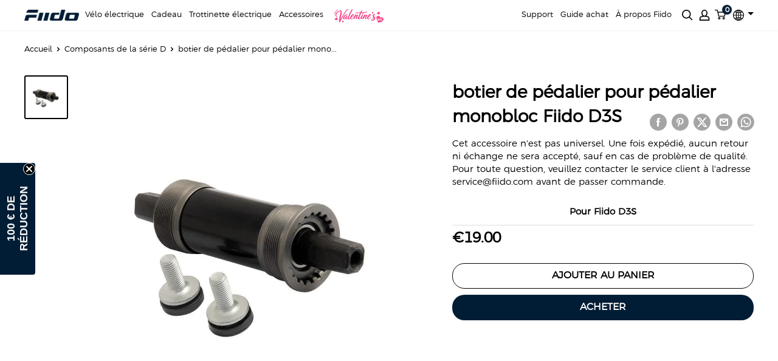

--- FILE ---
content_type: text/html; charset=utf-8
request_url: https://fr.fiido.com/products/boitier-de-pedalier-pour-pedalier-monobloc-fiido-d3s
body_size: 110211
content:
<!doctype html>

<html class="no-js" lang="fr" translate="yes">
  <head>
  <meta charset="utf-8">
  <meta name="viewport" content="width=device-width, initial-scale=1.0, height=device-height, minimum-scale=1.0, maximum-scale=1.0" id="meta_viewport">
  <meta name="theme-color" content="#000000">

  <link rel="preconnect" href="https://cdn.shopify.com" crossorigin>
  <link rel="preconnect" href="https://fonts.shopifycdn.com" crossorigin>
  <link rel="preconnect" href="https://www.googletagmanager.com" crossorigin>

  

  <link rel="preload" as="style" href="//fr.fiido.com/cdn/shop/t/8/assets/theme.css?v=52589701810743516631768276816">
  <link rel="preload" as="script" href="//fr.fiido.com/cdn/shop/t/8/assets/theme.js?v=73260186399802800401765871216">

  <link rel="dns-prefetch" href="https://productreviews.shopifycdn.com">
  <link rel="dns-prefetch" href="https://ajax.googleapis.com">
  <link rel="dns-prefetch" href="https://maps.googleapis.com">
  <link rel="dns-prefetch" href="https://maps.gstatic.com"><title>botier de pédalier pour pédalier monobloc Fiido D3S
</title><meta name="description" content="Pour Fiido D3S">
    <link rel="canonical" href="https://fr.fiido.com/products/boitier-de-pedalier-pour-pedalier-monobloc-fiido-d3s"><link rel="shortcut icon" href="//fr.fiido.com/cdn/shop/files/fiido-logo-favicon-new_8c5e7774-5434-4dd6-859f-318abe3634c2_96x96.png?v=1762996463" type="image/png"><!-- seo -->
     
        
    
    <!-- seo -->
	
    
    <link rel="stylesheet" href="//fr.fiido.com/cdn/shop/t/8/assets/theme.css?v=52589701810743516631768276816">
    <link rel="stylesheet" href="//fr.fiido.com/cdn/shop/t/8/assets/swiper-bundle.min.css?v=133708609008927581691660297558">

    <script src="//fr.fiido.com/cdn/shop/t/8/assets/jquery-3.6.0.min.js?v=8324501383853434791660297556" defer></script>
    <script src="//fr.fiido.com/cdn/shop/t/8/assets/swiper-bundle.min.js?v=169756346286189595911660297558" defer></script><!--Content in content_for_header -->
<!--LayoutHub-Embed--><link rel="stylesheet" href="https://fonts.googleapis.com/css?display=swap&family=Poppins:100,200,300,400,500,600,700,800,900" /><link rel="stylesheet" type="text/css" href="[data-uri]" media="all">
<!--/LayoutHub-Embed--><script>
        window.dataLayer = window.dataLayer || [];
        function gtag() { dataLayer.push(arguments); }

        // 1. 每个页面先默认 不同意追踪 及 不接受 cookie
        gtag('consent', 'default', {
            analytics_storage: 'denied',
            ad_storage: 'denied',
            ad_user_data: 'denied',
            ad_personalization: 'denied',
            wait_for_update: 500, // if has CMP, wait 500ms for CMP to update
            region: [
                'AT', 'BE', 'BG', 'HR', 'CY', 'CZ', 'DK', 'EE', 'FI', 'FR', 'DE', 'GR', 'HU', 'IE', 'IT', 'LV', 'LT', 'LU', 'MT', 'NL', 'PL', 'PT', 'RO', 'SK', 'SI', 'ES', 'SE'
            ], // apply default to specific regions only
        });

        // 1.a 其它可选的设置
        gtag('set', 'url_passthrough', true); // improve tracking via querystring info when consent is denied
        gtag('set', 'ads_data_redaction', true); // further remove ads click info when ad_storage is denied

          // 2. 根据用户之前是否同意的选项 在每个页面自动触发 代码同意追踪 及 cookie 
        if (localStorage['gtag.consent.option'] !== undefined) {
            const option = JSON.parse(localStorage['gtag.consent.option']);
            gtag('consent', 'update', option);
        }

        document.addEventListener('click', function (e) {
            //Declaration
            var target_button_id, target_closest_button_id;

            target_button_id = e.target.attributes['id'] ? e.target.id : '';
            target_closest_button_id = e.target.closest('button[id]') ? e.target.closest('button').id : '';

            if (target_button_id.includes('cmpwrapper') || target_closest_button_id.includes('cmpwrapper')) {

                const option = {
                    'analytics_storage': 'granted',
                    'ad_storage': 'granted',
                    'ad_user_data': 'granted',
                    'ad_personalization': 'granted'

                };
                gtag('consent', 'update', option);

                // 3. 保存并记录用户是否同意的选项 以便下一页面自动选择是否同意 cookie
                localStorage['gtag.consent.option'] = JSON.stringify(option);
            }
        });
    </script>

    <!-- Google Tag Manager -->
    <script>(function(w,d,s,l,i){w[l]=w[l]||[];w[l].push({'gtm.start':
    new Date().getTime(),event:'gtm.js'});var f=d.getElementsByTagName(s)[0],
    j=d.createElement(s),dl=l!='dataLayer'?'&l='+l:'';j.async=true;j.src=
    'https://www.googletagmanager.com/gtm.js?id='+i+dl;f.parentNode.insertBefore(j,f);
    })(window,document,'script','dataLayer','GTM-T7H2699N');</script>
    <!-- End Google Tag Manager -->

    

    <!-- baixiong -->
    <!-- Google tag (gtag.js) -->
    <script async src="https://www.googletagmanager.com/gtag/js?id=AW-10950108381"></script>
    <script>
      window.dataLayer = window.dataLayer || [];
      function gtag(){dataLayer.push(arguments);}
      gtag('js', new Date());

      gtag('config', 'AW-10950108381');
    </script>

      
      
      <script src="https://alpharetargeting.com/source/arti.js" async></script>

    

    <!-- Event snippet for 用户订阅 conversion page
    In your html page, add the snippet and call gtag_report_conversion when someone clicks on the chosen link or button. -->
    <script>
    function gtag_report_conversion(url) {
      var callback = function () {
        if (typeof(url) != 'undefined') {
          window.location = url;
        }
      };
      gtag('event', 'conversion', {
          'send_to': 'AW-10950108381/8fucCNf2lJoaEN3JteUo',
          'event_callback': callback
      });
      return false;
    }
    window.addEventListener('DOMContentLoaded', function(){
        $('footer.footer .form__submit').on('click',function(){
          gtag_report_conversion();
        });
    });
    </script>
    
    <!-- Hotjar Tracking Code for Fiido FR -->
    

    <!-- Hotjar Tracking Code for Fiido FR -->
   

    
    <!-- GA4 Event List --><script>

  
/* ============= GA4 Code =============== */
window.addEventListener('DOMContentLoaded', function() {
  
    /************* 点击详情add-to-cart按钮 *************/
    $('.template-product button.product-form__add-button').on('click', function(){
        dataLayer.push({ 'ecommerce': null });
        dataLayer.push({
        'event': 'add_to_cart',
        'ecommerce': {
        		'items': [{
        		'item_id': '7610985251051',
        		'item_name': 'botier de pédalier pour pédalier monobloc Fiido D3S',
        		'item_brand': 'fiido.fr',
        		'item_category': 'Accessoires Vélo électrique',
        		'item_variant': '',
        		'currency': 'EUR',
        		'price': '19.0'
        		}]
        	}
        });
        console.log('ga:add_to_cart');
    });


	/************* 点击详情buy-now按钮 *************/
    $('.template-product .shopify-payment-button').on('click', function(){
        dataLayer.push({ 'ecommerce': null });
        dataLayer.push({
        'event': 'add_to_cart',
        'ecommerce': {
        		'items': [{
        		'item_id': '7610985251051',
        		'item_name': 'botier de pédalier pour pédalier monobloc Fiido D3S',
        		'item_brand': 'fiido.fr',
        		'item_category': 'Accessoires Vélo électrique',
        		'item_variant': '',
        		'currency': 'EUR',
        		'price': '19.0'
        		}]
        	}
        });
        dataLayer.push({
        'event': 'begin_checkout',
        'ecommerce': {
        		'items': [{
        		'item_id': '7610985251051',
        		'item_name': 'botier de pédalier pour pédalier monobloc Fiido D3S',
        		'item_brand': 'fiido.fr',
        		'item_category': 'Accessoires Vélo électrique',
        		'item_variant': '',
        		'currency': 'EUR',
        		'price': '19.0'
        		}]
        	}
        });
        console.log('ga:begin_checkout');
    });

  
	/************* 点击购物车弹框checkout按钮 *************/
    $('.mini-cart__recap .mini-cart__button-container button.button').on('click', function(){
        dataLayer.push({ 'ecommerce': null });
        dataLayer.push({
        'event': 'begin_checkout'
        });
        console.log('ga:mini_cart_begin_checkout');
    });

    
	/************* 点击购物车页面checkout按钮 *************/
    $('.template-cart .cart-recap .cart-recap__checkout').on('click', function(){
        dataLayer.push({ 'ecommerce': null });
        dataLayer.push({
        'event': 'begin_checkout'
        });
        console.log('ga:cart_begin_checkout');
    });
});
</script><!-- GA4 Event List -->

    <meta property="og:type" content="product">
  <meta property="og:title" content="botier de pédalier pour pédalier monobloc Fiido D3S"><meta property="og:image" content="http://fr.fiido.com/cdn/shop/products/F5S_e4a58a79-efea-46ca-a5ee-74d9f4e0a7ab.jpg?v=1659930302">
    <meta property="og:image:secure_url" content="https://fr.fiido.com/cdn/shop/products/F5S_e4a58a79-efea-46ca-a5ee-74d9f4e0a7ab_200x.jpg?v=1659930302">
    <meta property="og:image:width" content="1000">
    <meta property="og:image:height" content="1000"><meta property="product:price:amount" content="19.00">
  <meta property="product:price:currency" content="EUR"><meta property="og:description" content="Pour Fiido D3S"><meta property="og:url" content="https://fr.fiido.com/products/boitier-de-pedalier-pour-pedalier-monobloc-fiido-d3s">
<meta property="og:site_name" content="fiido.fr"><meta name="twitter:card" content="summary"><meta name="twitter:title" content="botier de pédalier pour pédalier monobloc Fiido D3S">
  <meta name="twitter:description" content="Pour Fiido D3S">
  <meta name="twitter:image" content="https://fr.fiido.com/cdn/shop/products/F5S_e4a58a79-efea-46ca-a5ee-74d9f4e0a7ab_600x600_crop_center.jpg?v=1659930302">
    <style>
  
  


  
  
  

  :root {
    --default-text-font-size : 15px;
    --base-text-font-size    : 15px;
    --heading-font-family    : Helvetica, Arial, sans-serif;
    --heading-font-weight    : 700;
    --heading-font-style     : normal;
    --text-font-family       : "system_ui", -apple-system, 'Segoe UI', Roboto, 'Helvetica Neue', 'Noto Sans', 'Liberation Sans', Arial, sans-serif, 'Apple Color Emoji', 'Segoe UI Emoji', 'Segoe UI Symbol', 'Noto Color Emoji';
    --text-font-weight       : 400;
    --text-font-style        : normal;
    --text-font-bolder-weight: bolder;
    --text-link-decoration   : underline;

    --text-color               : #000000;
    --text-color-rgb           : 0, 0, 0;
    --heading-color            : #000000;
    --border-color             : #ffffff;
    --border-color-rgb         : 255, 255, 255;
    --form-border-color        : #f2f2f2;
    --accent-color             : #000000;
    --accent-color-rgb         : 0, 0, 0;
    --link-color               : #4c5154;
    --link-color-hover         : #282a2c;
    --background               : #ffffff;
    --secondary-background     : #ffffff;
    --secondary-background-rgb : 255, 255, 255;
    --accent-background        : rgba(0, 0, 0, 0.08);

    --input-background: #ffffff;

    --error-color       : #ff0000;
    --error-background  : rgba(255, 0, 0, 0.07);
    --success-color     : #00a6a0;
    --success-background: rgba(0, 166, 160, 0.11);

    --primary-button-background      : #000000;
    --primary-button-background-rgb  : 0, 0, 0;
    --primary-button-text-color      : #ffffff;
    --secondary-button-background    : #000000;
    --secondary-button-background-rgb: 0, 0, 0;
    --secondary-button-text-color    : #ffffff;

    --header-background      : #ffffff;
    --header-text-color      : #000000;
    --header-light-text-color: #000000;
    --header-border-color    : rgba(0, 0, 0, 0.3);
    --header-accent-color    : #001d35;

    --footer-background-color:    #000000;
    --footer-heading-text-color:  #ffffff;
    --footer-body-text-color:     #ffffff;
    --footer-body-text-color-rgb: 255, 255, 255;
    --footer-accent-color:        #00a6a0;
    --footer-accent-color-rgb:    0, 166, 160;
    --footer-border:              none;
    
    --flickity-arrow-color: #cccccc;--product-on-sale-accent           : #ee0000;
    --product-on-sale-accent-rgb       : 238, 0, 0;
    --product-on-sale-color            : #ffffff;
    --product-in-stock-color           : #008a00;
    --product-low-stock-color          : #ee0000;
    --product-sold-out-color           : #8a9297;
    --product-custom-label-1-background: #008a00;
    --product-custom-label-1-color     : #ffffff;
    --product-custom-label-2-background: #00a500;
    --product-custom-label-2-color     : #ffffff;
    --product-review-star-color        : #ffbd00;
      
    
    --product_list_item_border_color			:	#ececec;
	--product_list_item_title_size				:	16px;
	--product_list_item_mobile_title_size		:	12px;
	--product_list_item_title_color				:	#000000;
	--product_list_item_price_size				:	16px;
	--product_list_item_mobile_price_size		:	12px;
	--product_list_item_price_color				:	#ee0000;
	--product_list_item_old_price_size			:	16px;
	--product_list_item_mobile_old_price_size	:	12px;
	--product_list_item_old_price_color			:	#4c5154;
	--product_list_item_review_size				:	18px;
	--product_list_item_mobile_review_size		:	12px;
	--product_list_item_review_color			:	#333;
	--product_list_item_mobile_button_size		:	14px;
	--product_list_item_button_size				:	18px;
	--product_list_item_button_color			:	#ffffff;
	--product_list_item_button_bg				:	#000000;

    --mobile-container-gutter : 20px;
    --desktop-container-gutter: 40px;

    /* Shopify related variables */
    --payment-terms-background-color: #ffffff;
  }
</style>

<script>
  // IE11 does not have support for CSS variables, so we have to polyfill them
  if (!(((window || {}).CSS || {}).supports && window.CSS.supports('(--a: 0)'))) {
    const script = document.createElement('script');
    script.type = 'text/javascript';
    script.src = 'https://cdn.jsdelivr.net/npm/css-vars-ponyfill@2';
    script.onload = function() {
      cssVars({});
    };

    document.getElementsByTagName('head')[0].appendChild(script);
  }
</script>


    <script>window.performance && window.performance.mark && window.performance.mark('shopify.content_for_header.start');</script><meta name="facebook-domain-verification" content="arxl8in521q8ei4lid255dh4jig25p">
<meta name="google-site-verification" content="i6csAcncLSgEHFevde55O7yzdTx2SoAblgsHsegCx38">
<meta id="shopify-digital-wallet" name="shopify-digital-wallet" content="/63356338411/digital_wallets/dialog">
<meta name="shopify-checkout-api-token" content="f960903351445c534c536917bbc014b1">
<meta id="in-context-paypal-metadata" data-shop-id="63356338411" data-venmo-supported="false" data-environment="production" data-locale="fr_FR" data-paypal-v4="true" data-currency="EUR">
<link rel="alternate" type="application/json+oembed" href="https://fr.fiido.com/products/boitier-de-pedalier-pour-pedalier-monobloc-fiido-d3s.oembed">
<script async="async" src="/checkouts/internal/preloads.js?locale=fr-FR"></script>
<script id="shopify-features" type="application/json">{"accessToken":"f960903351445c534c536917bbc014b1","betas":["rich-media-storefront-analytics"],"domain":"fr.fiido.com","predictiveSearch":true,"shopId":63356338411,"locale":"fr"}</script>
<script>var Shopify = Shopify || {};
Shopify.shop = "bonjour-6239.myshopify.com";
Shopify.locale = "fr";
Shopify.currency = {"active":"EUR","rate":"1.0"};
Shopify.country = "FR";
Shopify.theme = {"name":"Theme-fr","id":134816596203,"schema_name":"Warehouse","schema_version":"2.6.6","theme_store_id":null,"role":"main"};
Shopify.theme.handle = "null";
Shopify.theme.style = {"id":null,"handle":null};
Shopify.cdnHost = "fr.fiido.com/cdn";
Shopify.routes = Shopify.routes || {};
Shopify.routes.root = "/";</script>
<script type="module">!function(o){(o.Shopify=o.Shopify||{}).modules=!0}(window);</script>
<script>!function(o){function n(){var o=[];function n(){o.push(Array.prototype.slice.apply(arguments))}return n.q=o,n}var t=o.Shopify=o.Shopify||{};t.loadFeatures=n(),t.autoloadFeatures=n()}(window);</script>
<script id="shop-js-analytics" type="application/json">{"pageType":"product"}</script>
<script defer="defer" async type="module" src="//fr.fiido.com/cdn/shopifycloud/shop-js/modules/v2/client.init-shop-cart-sync_Lpn8ZOi5.fr.esm.js"></script>
<script defer="defer" async type="module" src="//fr.fiido.com/cdn/shopifycloud/shop-js/modules/v2/chunk.common_X4Hu3kma.esm.js"></script>
<script defer="defer" async type="module" src="//fr.fiido.com/cdn/shopifycloud/shop-js/modules/v2/chunk.modal_BV0V5IrV.esm.js"></script>
<script type="module">
  await import("//fr.fiido.com/cdn/shopifycloud/shop-js/modules/v2/client.init-shop-cart-sync_Lpn8ZOi5.fr.esm.js");
await import("//fr.fiido.com/cdn/shopifycloud/shop-js/modules/v2/chunk.common_X4Hu3kma.esm.js");
await import("//fr.fiido.com/cdn/shopifycloud/shop-js/modules/v2/chunk.modal_BV0V5IrV.esm.js");

  window.Shopify.SignInWithShop?.initShopCartSync?.({"fedCMEnabled":true,"windoidEnabled":true});

</script>
<script>(function() {
  var isLoaded = false;
  function asyncLoad() {
    if (isLoaded) return;
    isLoaded = true;
    var urls = ["https:\/\/app.layouthub.com\/shopify\/layouthub.js?shop=bonjour-6239.myshopify.com","https:\/\/cdn.jsdelivr.net\/gh\/apphq\/slidecart-dist@master\/slidecarthq-forward.js?4\u0026shop=bonjour-6239.myshopify.com","https:\/\/cdn-bundler.nice-team.net\/app\/js\/bundler.js?shop=bonjour-6239.myshopify.com","https:\/\/cdn.crazyrocket.io\/widget\/scripts\/crazyrocket.start-cdn.js?id=64a5692d117cee0b4457291c\u0026shop=bonjour-6239.myshopify.com","https:\/\/s3.eu-west-1.amazonaws.com\/production-klarna-il-shopify-osm\/259276dac6e66e514c30afed620b50614997523d\/bonjour-6239.myshopify.com-1743419477456.js?shop=bonjour-6239.myshopify.com","https:\/\/static.seel.com\/shopify\/worry-free-purchase\/script\/bonjour-6239.myshopify.com.js?shop=bonjour-6239.myshopify.com","https:\/\/dr4qe3ddw9y32.cloudfront.net\/awin-shopify-integration-code.js?aid=85523\u0026v=shopifyApp_5.2.3\u0026ts=1756880108777\u0026shop=bonjour-6239.myshopify.com","https:\/\/chat.quickcep.com\/initQuickChat.js?platform=shopify\u0026accessId=852a47c4-112b-4eb2-9a72-fdfbac87af3b\u0026shop=bonjour-6239.myshopify.com"];
    for (var i = 0; i < urls.length; i++) {
      var s = document.createElement('script');
      s.type = 'text/javascript';
      s.async = true;
      s.src = urls[i];
      var x = document.getElementsByTagName('script')[0];
      x.parentNode.insertBefore(s, x);
    }
  };
  if(window.attachEvent) {
    window.attachEvent('onload', asyncLoad);
  } else {
    window.addEventListener('load', asyncLoad, false);
  }
})();</script>
<script id="__st">var __st={"a":63356338411,"offset":28800,"reqid":"63ba75b4-0afc-4d1d-a320-fc7516e9a263-1770070376","pageurl":"fr.fiido.com\/products\/boitier-de-pedalier-pour-pedalier-monobloc-fiido-d3s","u":"c9cd45c43744","p":"product","rtyp":"product","rid":7610985251051};</script>
<script>window.ShopifyPaypalV4VisibilityTracking = true;</script>
<script id="captcha-bootstrap">!function(){'use strict';const t='contact',e='account',n='new_comment',o=[[t,t],['blogs',n],['comments',n],[t,'customer']],c=[[e,'customer_login'],[e,'guest_login'],[e,'recover_customer_password'],[e,'create_customer']],r=t=>t.map((([t,e])=>`form[action*='/${t}']:not([data-nocaptcha='true']) input[name='form_type'][value='${e}']`)).join(','),a=t=>()=>t?[...document.querySelectorAll(t)].map((t=>t.form)):[];function s(){const t=[...o],e=r(t);return a(e)}const i='password',u='form_key',d=['recaptcha-v3-token','g-recaptcha-response','h-captcha-response',i],f=()=>{try{return window.sessionStorage}catch{return}},m='__shopify_v',_=t=>t.elements[u];function p(t,e,n=!1){try{const o=window.sessionStorage,c=JSON.parse(o.getItem(e)),{data:r}=function(t){const{data:e,action:n}=t;return t[m]||n?{data:e,action:n}:{data:t,action:n}}(c);for(const[e,n]of Object.entries(r))t.elements[e]&&(t.elements[e].value=n);n&&o.removeItem(e)}catch(o){console.error('form repopulation failed',{error:o})}}const l='form_type',E='cptcha';function T(t){t.dataset[E]=!0}const w=window,h=w.document,L='Shopify',v='ce_forms',y='captcha';let A=!1;((t,e)=>{const n=(g='f06e6c50-85a8-45c8-87d0-21a2b65856fe',I='https://cdn.shopify.com/shopifycloud/storefront-forms-hcaptcha/ce_storefront_forms_captcha_hcaptcha.v1.5.2.iife.js',D={infoText:'Protégé par hCaptcha',privacyText:'Confidentialité',termsText:'Conditions'},(t,e,n)=>{const o=w[L][v],c=o.bindForm;if(c)return c(t,g,e,D).then(n);var r;o.q.push([[t,g,e,D],n]),r=I,A||(h.body.append(Object.assign(h.createElement('script'),{id:'captcha-provider',async:!0,src:r})),A=!0)});var g,I,D;w[L]=w[L]||{},w[L][v]=w[L][v]||{},w[L][v].q=[],w[L][y]=w[L][y]||{},w[L][y].protect=function(t,e){n(t,void 0,e),T(t)},Object.freeze(w[L][y]),function(t,e,n,w,h,L){const[v,y,A,g]=function(t,e,n){const i=e?o:[],u=t?c:[],d=[...i,...u],f=r(d),m=r(i),_=r(d.filter((([t,e])=>n.includes(e))));return[a(f),a(m),a(_),s()]}(w,h,L),I=t=>{const e=t.target;return e instanceof HTMLFormElement?e:e&&e.form},D=t=>v().includes(t);t.addEventListener('submit',(t=>{const e=I(t);if(!e)return;const n=D(e)&&!e.dataset.hcaptchaBound&&!e.dataset.recaptchaBound,o=_(e),c=g().includes(e)&&(!o||!o.value);(n||c)&&t.preventDefault(),c&&!n&&(function(t){try{if(!f())return;!function(t){const e=f();if(!e)return;const n=_(t);if(!n)return;const o=n.value;o&&e.removeItem(o)}(t);const e=Array.from(Array(32),(()=>Math.random().toString(36)[2])).join('');!function(t,e){_(t)||t.append(Object.assign(document.createElement('input'),{type:'hidden',name:u})),t.elements[u].value=e}(t,e),function(t,e){const n=f();if(!n)return;const o=[...t.querySelectorAll(`input[type='${i}']`)].map((({name:t})=>t)),c=[...d,...o],r={};for(const[a,s]of new FormData(t).entries())c.includes(a)||(r[a]=s);n.setItem(e,JSON.stringify({[m]:1,action:t.action,data:r}))}(t,e)}catch(e){console.error('failed to persist form',e)}}(e),e.submit())}));const S=(t,e)=>{t&&!t.dataset[E]&&(n(t,e.some((e=>e===t))),T(t))};for(const o of['focusin','change'])t.addEventListener(o,(t=>{const e=I(t);D(e)&&S(e,y())}));const B=e.get('form_key'),M=e.get(l),P=B&&M;t.addEventListener('DOMContentLoaded',(()=>{const t=y();if(P)for(const e of t)e.elements[l].value===M&&p(e,B);[...new Set([...A(),...v().filter((t=>'true'===t.dataset.shopifyCaptcha))])].forEach((e=>S(e,t)))}))}(h,new URLSearchParams(w.location.search),n,t,e,['guest_login'])})(!0,!1)}();</script>
<script integrity="sha256-4kQ18oKyAcykRKYeNunJcIwy7WH5gtpwJnB7kiuLZ1E=" data-source-attribution="shopify.loadfeatures" defer="defer" src="//fr.fiido.com/cdn/shopifycloud/storefront/assets/storefront/load_feature-a0a9edcb.js" crossorigin="anonymous"></script>
<script data-source-attribution="shopify.dynamic_checkout.dynamic.init">var Shopify=Shopify||{};Shopify.PaymentButton=Shopify.PaymentButton||{isStorefrontPortableWallets:!0,init:function(){window.Shopify.PaymentButton.init=function(){};var t=document.createElement("script");t.src="https://fr.fiido.com/cdn/shopifycloud/portable-wallets/latest/portable-wallets.fr.js",t.type="module",document.head.appendChild(t)}};
</script>
<script data-source-attribution="shopify.dynamic_checkout.buyer_consent">
  function portableWalletsHideBuyerConsent(e){var t=document.getElementById("shopify-buyer-consent"),n=document.getElementById("shopify-subscription-policy-button");t&&n&&(t.classList.add("hidden"),t.setAttribute("aria-hidden","true"),n.removeEventListener("click",e))}function portableWalletsShowBuyerConsent(e){var t=document.getElementById("shopify-buyer-consent"),n=document.getElementById("shopify-subscription-policy-button");t&&n&&(t.classList.remove("hidden"),t.removeAttribute("aria-hidden"),n.addEventListener("click",e))}window.Shopify?.PaymentButton&&(window.Shopify.PaymentButton.hideBuyerConsent=portableWalletsHideBuyerConsent,window.Shopify.PaymentButton.showBuyerConsent=portableWalletsShowBuyerConsent);
</script>
<script data-source-attribution="shopify.dynamic_checkout.cart.bootstrap">document.addEventListener("DOMContentLoaded",(function(){function t(){return document.querySelector("shopify-accelerated-checkout-cart, shopify-accelerated-checkout")}if(t())Shopify.PaymentButton.init();else{new MutationObserver((function(e,n){t()&&(Shopify.PaymentButton.init(),n.disconnect())})).observe(document.body,{childList:!0,subtree:!0})}}));
</script>
<script id='scb4127' type='text/javascript' async='' src='https://fr.fiido.com/cdn/shopifycloud/privacy-banner/storefront-banner.js'></script><link id="shopify-accelerated-checkout-styles" rel="stylesheet" media="screen" href="https://fr.fiido.com/cdn/shopifycloud/portable-wallets/latest/accelerated-checkout-backwards-compat.css" crossorigin="anonymous">
<style id="shopify-accelerated-checkout-cart">
        #shopify-buyer-consent {
  margin-top: 1em;
  display: inline-block;
  width: 100%;
}

#shopify-buyer-consent.hidden {
  display: none;
}

#shopify-subscription-policy-button {
  background: none;
  border: none;
  padding: 0;
  text-decoration: underline;
  font-size: inherit;
  cursor: pointer;
}

#shopify-subscription-policy-button::before {
  box-shadow: none;
}

      </style>

<script>window.performance && window.performance.mark && window.performance.mark('shopify.content_for_header.end');</script>


    



  <script type="application/ld+json">
  {
    "@context": "http://schema.org",
    "@type": "Product",
    "offers": [{
          "@type": "Offer",
          "name": "Default Title",
          "availability":"https://schema.org/InStock",
          "price": 19.0,
          "priceCurrency": "EUR",
          "priceValidUntil": "2026-02-13","sku": "2.011.F05002","url": "/products/boitier-de-pedalier-pour-pedalier-monobloc-fiido-d3s?variant=42571605672171"
        }
],
    "brand": {
      "@type": "Brand",
      "name": "fiido.fr"
    },
    "name": "botier de pédalier pour pédalier monobloc Fiido D3S",
    "description": "Pour Fiido D3S",
    "category": "Composants de la série D",
    "url": "/products/boitier-de-pedalier-pour-pedalier-monobloc-fiido-d3s",
    "sku": "2.011.F05002",
    "image": {
      "@type": "ImageObject",
      "url": "https://fr.fiido.com/cdn/shop/products/F5S_e4a58a79-efea-46ca-a5ee-74d9f4e0a7ab_1024x.jpg?v=1659930302",
      "image": "https://fr.fiido.com/cdn/shop/products/F5S_e4a58a79-efea-46ca-a5ee-74d9f4e0a7ab_1024x.jpg?v=1659930302",
      "name": "Boîtier de pédalier pour pédalier monobloc Fiido D3S - fiido.fr",
      "width": "1024",
      "height": "1024"
    }
  }
  </script>



  <script type="application/ld+json">
  {
    "@context": "http://schema.org",
    "@type": "BreadcrumbList",
  "itemListElement": [{
      "@type": "ListItem",
      "position": 1,
      "name": "Accueil",
      "item": "https://fr.fiido.com"
    },{
          "@type": "ListItem",
          "position": 2,
          "name": "botier de pédalier pour pédalier monobloc Fiido D3S",
          "item": "https://fr.fiido.com/products/boitier-de-pedalier-pour-pedalier-monobloc-fiido-d3s"
        }]
  }
  </script>


    <script>
      // This allows to expose several variables to the global scope, to be used in scripts
      window.theme = {
        pageType: "product",
        cartCount: 0,
        moneyFormat: "€{{amount}}",
        moneyWithCurrencyFormat: "€{{amount}}",
        currencyCodeEnabled: true,
        showDiscount: true,
        discountMode: "saving",
        searchMode: "product",
        searchUnavailableProducts: "last",
        cartType: "drawer"
      };

      window.routes = {
        rootUrl: "\/",
        rootUrlWithoutSlash: '',
        cartUrl: "\/cart",
        cartAddUrl: "\/cart\/add",
        cartChangeUrl: "\/cart\/change",
        searchUrl: "\/search",
        productRecommendationsUrl: "\/recommendations\/products"
      };

      window.languages = {
        productRegularPrice: "Prix normal",
        productSalePrice: "Prix réduit",
        collectionOnSaleLabel: "Économiser {{savings}}",
        productFormUnavailable: "Indisponible",
        productFormAddToCart: "Ajouter au panier",
        productFormSoldOut: "Rupture de stock",
        productAdded: "Le produit a été ajouté au panier",
        productAddedShort: "Ajouté !",
        shippingEstimatorNoResults: "Nous ne livrons pas à votre adresse.",
        shippingEstimatorOneResult: "Il y a une option de livraison disponible :",
        shippingEstimatorMultipleResults: "Il y a {{count}} options de livraison disponibles :",
        shippingEstimatorErrors: "Une erreur s\u0026#39;est produite :",
        customBuyNowText:"Acheter"
      };

      window.lazySizesConfig = {
        loadHidden: false,
        hFac: 0.8,
        expFactor: 2.5,
        loadMode:1,
        customMedia: {
          '--phone': '(max-width: 640px)',
          '--tablet': '(min-width: 641px) and (max-width: 1023px)',
          '--lap': '(min-width: 1024px)'
        }
      };

      // 基于网络状况的动态调整
      if ('connection' in navigator) {
        // 在慢速网络（如 2G, 3G 或 save-data 模式）下采用更保守的策略
        if (navigator.connection.saveData || 
            (navigator.connection.effectiveType && 
            /2g|3g|slow-2g|slow-3g/.test(navigator.connection.effectiveType))) {
            window.lazySizesConfig.expFactor = 1.5;
            window.lazySizesConfig.loadMode = 1; // 在慢速网络上保持节流很重要
        }
      }

      document.documentElement.className = document.documentElement.className.replace('no-js', 'js');
    </script>
    <script>
      (function () {
          function setCookie(name, value, days) {
              const d = new Date();
              d.setTime(d.getTime() + days * 24 * 60 * 60 * 1000);
              document.cookie = `${name}=${encodeURIComponent(value)}; expires=${d.toUTCString()}; path=/; SameSite=Lax`;
          }

          const params = new URLSearchParams(window.location.search);

          const imRefParam = params.get("im_ref");
          if (imRefParam) {
              setCookie("impact_im_ref", imRefParam, 45); // 45 days
          }
        
      })();
    </script> 
    <script src="//fr.fiido.com/cdn/shop/t/8/assets/theme.js?v=73260186399802800401765871216" defer></script>
    <script src="//fr.fiido.com/cdn/shop/t/8/assets/custom.js?v=121603153478161378221766046589" defer></script><script>
        (function () {
          window.onpageshow = function() {
            // We force re-freshing the cart content onpageshow, as most browsers will serve a cache copy when hitting the
            // back button, which cause staled data
            document.documentElement.dispatchEvent(new CustomEvent('cart:refresh', {
              bubbles: true,
              detail: {scrollToTop: false}
            }));
          };
        })();
      </script><!--LayoutHub-Embed-->
  
  	
  
  <!--/LayoutHub-Embed-->   
    
    
<script>
  var scriptAppend = document.createElement('script');
  var version = new Date().getTime();
  scriptAppend.src = 'https://apps.omegatheme.com/facebook-pixel/client/loading-custom-event.js?v=' + version;
  document.querySelector('head').appendChild(scriptAppend)
</script>

<div class="ot-multi-pixel"></div>

<meta property="omega:tags" content="Pédalier, ">
<meta property="omega:product" content="7610985251051">
<meta property="omega:product_type" content="Composants de la série D">
<meta property="omega:collections"
  content="397093273835, 417655652587, 452062052587, ">




 




<!-- BEGIN app block: shopify://apps/powerful-form-builder/blocks/app-embed/e4bcb1eb-35b2-42e6-bc37-bfe0e1542c9d --><script type="text/javascript" hs-ignore data-cookieconsent="ignore">
  var Globo = Globo || {};
  var globoFormbuilderRecaptchaInit = function(){};
  var globoFormbuilderHcaptchaInit = function(){};
  window.Globo.FormBuilder = window.Globo.FormBuilder || {};
  window.Globo.FormBuilder.shop = {"configuration":{"money_format":"€{{amount}}"},"pricing":{"features":{"bulkOrderForm":true,"cartForm":true,"fileUpload":250,"removeCopyright":true,"restrictedEmailDomains":true,"metrics":true}},"settings":{"copyright":"Powered by <a href=\"https://globosoftware.net\" target=\"_blank\">Globo</a> <a href=\"https://apps.shopify.com/form-builder-contact-form\" target=\"_blank\">Form Builder</a>","hideWaterMark":false,"reCaptcha":{"recaptchaType":"v2","siteKey":false,"languageCode":"en"},"hCaptcha":{"siteKey":false},"scrollTop":false,"customCssCode":".globo-form-app .panels {\n  z-index: unset !important;\n}","customCssEnabled":true,"additionalColumns":[]},"encryption_form_id":1,"url":"https://app.powerfulform.com/","CDN_URL":"https://dxo9oalx9qc1s.cloudfront.net","app_id":"1783207"};

  if(window.Globo.FormBuilder.shop.settings.customCssEnabled && window.Globo.FormBuilder.shop.settings.customCssCode){
    const customStyle = document.createElement('style');
    customStyle.type = 'text/css';
    customStyle.innerHTML = window.Globo.FormBuilder.shop.settings.customCssCode;
    document.head.appendChild(customStyle);
  }

  window.Globo.FormBuilder.forms = [];
    
      
      
      
      window.Globo.FormBuilder.forms[24815] = {"24815":{"elements":[{"id":"group-1","type":"group","label":"Become A Dealer","description":"","elements":[{"id":"text-1","type":"text","label":"First Name","characters":100,"columnWidth":50,"limitCharacters":false,"hideLabel":false,"required":true,"ifHideLabel":false},{"id":"text-2","type":"text","label":" Last Name","characters":100,"columnWidth":50,"required":true,"hideLabel":false},{"id":"email-1","type":"email","label":"Email","characters":100,"columnWidth":50,"required":true,"ifHideLabel":false,"limitCharacters":false,"hideLabel":false},{"id":"phone-1","type":"phone","label":"Phone Number","defaultCountryCode":"us","characters":100,"columnWidth":50,"required":true,"validatePhone":false,"hideLabel":false},{"id":"heading-1","type":"heading","heading":"\u003cdiv style=\"text-align:center;font-size:24px;\"\u003eCompany\/Business Information\u003c\/div\u003e","columnWidth":100,"caption":""},{"id":"text-3","type":"text","label":"Company Name","characters":100,"columnWidth":100,"required":true,"hideLabel":false},{"id":"text-4","type":"text","label":"Address 1","characters":100,"columnWidth":100,"required":true,"limitCharacters":false,"hideLabel":false},{"id":"text-5","type":"text","label":"Address 2","characters":100,"columnWidth":100,"required":false},{"id":"text-6","type":"text","label":"City","characters":100,"columnWidth":50,"required":true,"hideLabel":false},{"id":"text-7","type":"text","label":"State","characters":100,"columnWidth":50,"required":true,"hideLabel":false},{"id":"text-8","type":"text","label":"Postcode\/Zip","characters":100,"columnWidth":100,"required":true,"hideLabel":false},{"id":"heading-2","type":"heading","heading":"\u003cdiv style=\"text-align:center;font-size:24px;\"\u003eYour Message\u003c\/div\u003e","columnWidth":100,"caption":""},{"id":"textarea-1","type":"textarea","label":"Message(Optional)","characters":100,"columnWidth":100},{"id":"acceptTerms-1","type":"acceptTerms","label":"Email me with news and offers","rawOptions":"Yes","columnWidth":100,"defaultSelected":true,"required":false}]}],"errorMessage":{"required":"Please fill in field","invalid":"Invalid","invalidEmail":"Invalid email","invalidURL":"Invalid URL","fileSizeLimit":"File size limit exceeded","fileNotAllowed":"File extension not allowed","requiredCaptcha":"Please, enter the captcha","invalidName":"Invalid name"},"appearance":{"layout":"boxed","width":600,"style":"classic","mainColor":"#EB1256","floatingIcon":"\u003csvg aria-hidden=\"true\" focusable=\"false\" data-prefix=\"far\" data-icon=\"envelope\" class=\"svg-inline--fa fa-envelope fa-w-16\" role=\"img\" xmlns=\"http:\/\/www.w3.org\/2000\/svg\" viewBox=\"0 0 512 512\"\u003e\u003cpath fill=\"currentColor\" d=\"M464 64H48C21.49 64 0 85.49 0 112v288c0 26.51 21.49 48 48 48h416c26.51 0 48-21.49 48-48V112c0-26.51-21.49-48-48-48zm0 48v40.805c-22.422 18.259-58.168 46.651-134.587 106.49-16.841 13.247-50.201 45.072-73.413 44.701-23.208.375-56.579-31.459-73.413-44.701C106.18 199.465 70.425 171.067 48 152.805V112h416zM48 400V214.398c22.914 18.251 55.409 43.862 104.938 82.646 21.857 17.205 60.134 55.186 103.062 54.955 42.717.231 80.509-37.199 103.053-54.947 49.528-38.783 82.032-64.401 104.947-82.653V400H48z\"\u003e\u003c\/path\u003e\u003c\/svg\u003e","floatingText":null,"displayOnAllPage":false,"formType":"normalForm","background":"color","backgroundColor":"#fff","descriptionColor":"#6c757d","headingColor":"#000","labelColor":"#000","optionColor":"#000","paragraphBackground":"#fff","paragraphColor":"#000"},"afterSubmit":{"action":"clearForm","message":"\u003ch4\u003eThanks for getting in touch!\u0026nbsp;\u003c\/h4\u003e\u003cp\u003e\u003cbr\u003e\u003c\/p\u003e\u003cp\u003eWe appreciate you contacting us. One of our colleagues will get back in touch with you soon!\u003c\/p\u003e\u003cp\u003e\u003cbr\u003e\u003c\/p\u003e\u003cp\u003eHave a great day!\u003c\/p\u003e","redirectUrl":null},"footer":{"description":"\u003cp\u003e\u003cbr\u003e\u003c\/p\u003e","previousText":"","nextText":"Next","submitText":"submit","resetButton":false,"submitFullWidth":true},"header":{"active":true,"title":"\u003cdiv style=\"text-align:center;\"\u003eContact Information\u003c\/div\u003e","description":"\u003cp\u003e\u003cbr\u003e\u003c\/p\u003e"},"isStepByStepForm":true,"publish":{"requiredLogin":false,"requiredLoginMessage":"Please \u003ca href='\/account\/login' title='login'\u003elogin\u003c\/a\u003e to continue","publishType":"embedCode","selectTime":"forever","setCookie":"1","setCookieHours":"1","setCookieWeeks":"1"},"reCaptcha":{"enable":false,"note":"Please make sure that you have set Google reCaptcha v2 Site key and Secret key in \u003ca href=\"\/admin\/settings\"\u003eSettings\u003c\/a\u003e"},"html":"\n\u003cdiv class=\"globo-form boxed-form globo-form-id-13987\"\u003e\n\u003cstyle\u003e\n.globo-form-id-13987 .globo-form-app{\n    max-width: 600px;\n    width: -webkit-fill-available;\n    \n    background-color: #fff;\n    \n    \n}\n\n.globo-form-id-13987 .globo-form-app .globo-heading{\n    color: #000\n}\n\n\n\n.globo-form-id-13987 .globo-form-app .globo-description,\n.globo-form-id-13987 .globo-form-app .header .globo-description{\n    color: #6c757d\n}\n.globo-form-id-13987 .globo-form-app .globo-label,\n.globo-form-id-13987 .globo-form-app .globo-form-control label.globo-label,\n.globo-form-id-13987 .globo-form-app .globo-form-control label.globo-label span.label-content{\n    color: #000;\n    text-align: left !important;\n}\n.globo-form-id-13987 .globo-form-app .globo-label.globo-position-label{\n    height: 20px !important;\n}\n.globo-form-id-13987 .globo-form-app .globo-form-control .help-text.globo-description,\n.globo-form-id-13987 .globo-form-app .globo-form-control span.globo-description{\n    color: #6c757d\n}\n.globo-form-id-13987 .globo-form-app .globo-form-control .checkbox-wrapper .globo-option,\n.globo-form-id-13987 .globo-form-app .globo-form-control .radio-wrapper .globo-option\n{\n    color: #000\n}\n.globo-form-id-13987 .globo-form-app .footer,\n.globo-form-id-13987 .globo-form-app .gfb__footer{\n    text-align:;\n}\n.globo-form-id-13987 .globo-form-app .footer button,\n.globo-form-id-13987 .globo-form-app .gfb__footer button{\n    border:1px solid #EB1256;\n    \n        width:100%;\n    \n}\n.globo-form-id-13987 .globo-form-app .footer button.submit,\n.globo-form-id-13987 .globo-form-app .gfb__footer button.submit\n.globo-form-id-13987 .globo-form-app .footer button.checkout,\n.globo-form-id-13987 .globo-form-app .gfb__footer button.checkout,\n.globo-form-id-13987 .globo-form-app .footer button.action.loading .spinner,\n.globo-form-id-13987 .globo-form-app .gfb__footer button.action.loading .spinner{\n    background-color: #EB1256;\n    color : #ffffff;\n}\n.globo-form-id-13987 .globo-form-app .globo-form-control .star-rating\u003efieldset:not(:checked)\u003elabel:before {\n    content: url('data:image\/svg+xml; utf8, \u003csvg aria-hidden=\"true\" focusable=\"false\" data-prefix=\"far\" data-icon=\"star\" class=\"svg-inline--fa fa-star fa-w-18\" role=\"img\" xmlns=\"http:\/\/www.w3.org\/2000\/svg\" viewBox=\"0 0 576 512\"\u003e\u003cpath fill=\"%23EB1256\" d=\"M528.1 171.5L382 150.2 316.7 17.8c-11.7-23.6-45.6-23.9-57.4 0L194 150.2 47.9 171.5c-26.2 3.8-36.7 36.1-17.7 54.6l105.7 103-25 145.5c-4.5 26.3 23.2 46 46.4 33.7L288 439.6l130.7 68.7c23.2 12.2 50.9-7.4 46.4-33.7l-25-145.5 105.7-103c19-18.5 8.5-50.8-17.7-54.6zM388.6 312.3l23.7 138.4L288 385.4l-124.3 65.3 23.7-138.4-100.6-98 139-20.2 62.2-126 62.2 126 139 20.2-100.6 98z\"\u003e\u003c\/path\u003e\u003c\/svg\u003e');\n}\n.globo-form-id-13987 .globo-form-app .globo-form-control .star-rating\u003efieldset\u003einput:checked ~ label:before {\n    content: url('data:image\/svg+xml; utf8, \u003csvg aria-hidden=\"true\" focusable=\"false\" data-prefix=\"fas\" data-icon=\"star\" class=\"svg-inline--fa fa-star fa-w-18\" role=\"img\" xmlns=\"http:\/\/www.w3.org\/2000\/svg\" viewBox=\"0 0 576 512\"\u003e\u003cpath fill=\"%23EB1256\" d=\"M259.3 17.8L194 150.2 47.9 171.5c-26.2 3.8-36.7 36.1-17.7 54.6l105.7 103-25 145.5c-4.5 26.3 23.2 46 46.4 33.7L288 439.6l130.7 68.7c23.2 12.2 50.9-7.4 46.4-33.7l-25-145.5 105.7-103c19-18.5 8.5-50.8-17.7-54.6L382 150.2 316.7 17.8c-11.7-23.6-45.6-23.9-57.4 0z\"\u003e\u003c\/path\u003e\u003c\/svg\u003e');\n}\n.globo-form-id-13987 .globo-form-app .globo-form-control .star-rating\u003efieldset:not(:checked)\u003elabel:hover:before,\n.globo-form-id-13987 .globo-form-app .globo-form-control .star-rating\u003efieldset:not(:checked)\u003elabel:hover ~ label:before{\n    content : url('data:image\/svg+xml; utf8, \u003csvg aria-hidden=\"true\" focusable=\"false\" data-prefix=\"fas\" data-icon=\"star\" class=\"svg-inline--fa fa-star fa-w-18\" role=\"img\" xmlns=\"http:\/\/www.w3.org\/2000\/svg\" viewBox=\"0 0 576 512\"\u003e\u003cpath fill=\"%23EB1256\" d=\"M259.3 17.8L194 150.2 47.9 171.5c-26.2 3.8-36.7 36.1-17.7 54.6l105.7 103-25 145.5c-4.5 26.3 23.2 46 46.4 33.7L288 439.6l130.7 68.7c23.2 12.2 50.9-7.4 46.4-33.7l-25-145.5 105.7-103c19-18.5 8.5-50.8-17.7-54.6L382 150.2 316.7 17.8c-11.7-23.6-45.6-23.9-57.4 0z\"\u003e\u003c\/path\u003e\u003c\/svg\u003e')\n}\n.globo-form-id-13987 .globo-form-app .globo-form-control .radio-wrapper .radio-input:checked ~ .radio-label:after {\n    background: #EB1256;\n    background: radial-gradient(#EB1256 40%, #fff 45%);\n}\n.globo-form-id-13987 .globo-form-app .globo-form-control .checkbox-wrapper .checkbox-input:checked ~ .checkbox-label:before {\n    border-color: #EB1256;\n    box-shadow: 0 4px 6px rgba(50,50,93,0.11), 0 1px 3px rgba(0,0,0,0.08);\n    background-color: #EB1256;\n}\n.globo-form-id-13987 .globo-form-app .step.-completed .step__number,\n.globo-form-id-13987 .globo-form-app .line.-progress,\n.globo-form-id-13987 .globo-form-app .line.-start{\n    background-color: #EB1256;\n}\n.globo-form-id-13987 .globo-form-app .checkmark__check,\n.globo-form-id-13987 .globo-form-app .checkmark__circle{\n    stroke: #EB1256;\n}\n.globo-form-id-13987 .floating-button{\n    background-color: #EB1256;\n}\n.globo-form-id-13987 .globo-form-app .globo-form-control .checkbox-wrapper .checkbox-input ~ .checkbox-label:before,\n.globo-form-app .globo-form-control .radio-wrapper .radio-input ~ .radio-label:after{\n    border-color : #EB1256;\n}\n.globo-form-id-13987 .flatpickr-day.selected, \n.globo-form-id-13987 .flatpickr-day.startRange, \n.globo-form-id-13987 .flatpickr-day.endRange, \n.globo-form-id-13987 .flatpickr-day.selected.inRange, \n.globo-form-id-13987 .flatpickr-day.startRange.inRange, \n.globo-form-id-13987 .flatpickr-day.endRange.inRange, \n.globo-form-id-13987 .flatpickr-day.selected:focus, \n.globo-form-id-13987 .flatpickr-day.startRange:focus, \n.globo-form-id-13987 .flatpickr-day.endRange:focus, \n.globo-form-id-13987 .flatpickr-day.selected:hover, \n.globo-form-id-13987 .flatpickr-day.startRange:hover, \n.globo-form-id-13987 .flatpickr-day.endRange:hover, \n.globo-form-id-13987 .flatpickr-day.selected.prevMonthDay, \n.globo-form-id-13987 .flatpickr-day.startRange.prevMonthDay, \n.globo-form-id-13987 .flatpickr-day.endRange.prevMonthDay, \n.globo-form-id-13987 .flatpickr-day.selected.nextMonthDay, \n.globo-form-id-13987 .flatpickr-day.startRange.nextMonthDay, \n.globo-form-id-13987 .flatpickr-day.endRange.nextMonthDay {\n    background: #EB1256;\n    border-color: #EB1256;\n}\n.globo-form-id-13987 .globo-paragraph,\n.globo-form-id-13987 .globo-paragraph * {\n    background: #fff !important;\n    color: #000 !important;\n    width: 100%!important;\n}\n\u003c\/style\u003e\n\u003cstyle\u003e\n    :root .globo-form-app[data-id=\"13987\"]{\n        --gfb-primary-color: #EB1256;\n        --gfb-form-width: 600px;\n        --gfb-font-family: sans-serif;\n        --gfb-bg-color: #FFF;\n        --gfb-bg-position: top;\n        \n            --gfb-bg-color: #fff;\n        \n        \n    }\n\u003c\/style\u003e\n\u003cdiv class=\"globo-form-app boxed-layout gfb-style-classic\" data-id=13987\u003e\n    \u003cdiv class=\"header dismiss hidden\" onclick=\"Globo.FormBuilder.closeModalForm(this)\"\u003e\n        \u003csvg width=20 height=20 viewBox=\"0 0 20 20\" class=\"\" focusable=\"false\" aria-hidden=\"true\"\u003e\u003cpath d=\"M11.414 10l4.293-4.293a.999.999 0 1 0-1.414-1.414L10 8.586 5.707 4.293a.999.999 0 1 0-1.414 1.414L8.586 10l-4.293 4.293a.999.999 0 1 0 1.414 1.414L10 11.414l4.293 4.293a.997.997 0 0 0 1.414 0 .999.999 0 0 0 0-1.414L11.414 10z\" fill-rule=\"evenodd\"\u003e\u003c\/path\u003e\u003c\/svg\u003e\n    \u003c\/div\u003e\n    \u003cform class=\"g-container\" novalidate action=\"\/api\/front\/form\/13987\/send\" method=\"POST\" enctype=\"multipart\/form-data\" data-id=13987\u003e\n        \n            \n            \u003cdiv class=\"header\"\u003e\n                \u003ch3 class=\"title globo-heading\"\u003e\u003cdiv style=\"text-align:center;\"\u003eContact Information\u003c\/div\u003e\u003c\/h3\u003e\n                \n            \u003c\/div\u003e\n            \n        \n        \n            \u003cdiv class=\"globo-formbuilder-wizard\" data-id=13987\u003e\n                \u003cdiv class=\"wizard__content\"\u003e\n                    \u003cheader class=\"wizard__header\"\u003e\n                        \u003cdiv class=\"wizard__steps\"\u003e\n                        \u003cnav class=\"steps hidden\"\u003e\n                            \n                            \n                                \n                            \n                            \n                                \n                                \n                                \n                                \n                                \u003cdiv class=\"step last \"  data-step=\"0\" \u003e\n                                    \u003cdiv class=\"step__content\"\u003e\n                                        \u003cp class=\"step__number\"\u003e\u003c\/p\u003e\n                                        \u003csvg class=\"checkmark\" xmlns=\"http:\/\/www.w3.org\/2000\/svg\" width=52 height=52 viewBox=\"0 0 52 52\"\u003e\n                                            \u003ccircle class=\"checkmark__circle\" cx=\"26\" cy=\"26\" r=\"25\" fill=\"none\"\/\u003e\n                                            \u003cpath class=\"checkmark__check\" fill=\"none\" d=\"M14.1 27.2l7.1 7.2 16.7-16.8\"\/\u003e\n                                        \u003c\/svg\u003e\n                                        \u003cdiv class=\"lines\"\u003e\n                                            \n                                                \u003cdiv class=\"line -start\"\u003e\u003c\/div\u003e\n                                            \n                                            \u003cdiv class=\"line -background\"\u003e\n                                            \u003c\/div\u003e\n                                            \u003cdiv class=\"line -progress\"\u003e\n                                            \u003c\/div\u003e\n                                        \u003c\/div\u003e  \n                                    \u003c\/div\u003e\n                                \u003c\/div\u003e\n                            \n                        \u003c\/nav\u003e\n                        \u003c\/div\u003e\n                    \u003c\/header\u003e\n                    \u003cdiv class=\"panels\"\u003e\n                        \n                        \n                        \n                        \n                        \u003cdiv class=\"panel \" data-id=13987  data-step=\"0\" style=\"padding-top:0\"\u003e\n                            \n                                \n                                    \n\n\n\n\n\n\n\n\n\n\u003cdiv class=\"globo-form-control layout-2-column\" \u003e\n    \u003clabel for=\"13987-text-1\" class=\"classic-label globo-label \"\u003e\u003cspan class=\"label-content\" data-label=\"First Name\"\u003eFirst Name\u003c\/span\u003e\u003cspan class=\"text-danger text-smaller\"\u003e *\u003c\/span\u003e\u003c\/label\u003e\n    \u003cdiv class=\"globo-form-input\"\u003e\n        \n        \u003cinput type=\"text\"  data-type=\"text\" class=\"classic-input\" id=\"13987-text-1\" name=\"text-1\" placeholder=\"\" presence  \u003e\n    \u003c\/div\u003e\n    \n        \u003csmall class=\"help-text globo-description\"\u003e\u003c\/small\u003e\n    \n    \u003csmall class=\"messages\"\u003e\u003c\/small\u003e\n\u003c\/div\u003e\n\n\n                                \n                                    \n\n\n\n\n\n\n\n\n\n\u003cdiv class=\"globo-form-control layout-2-column\" \u003e\n    \u003clabel for=\"13987-text-2\" class=\"classic-label globo-label \"\u003e\u003cspan class=\"label-content\" data-label=\" Last Name\"\u003e Last Name\u003c\/span\u003e\u003cspan class=\"text-danger text-smaller\"\u003e *\u003c\/span\u003e\u003c\/label\u003e\n    \u003cdiv class=\"globo-form-input\"\u003e\n        \n        \u003cinput type=\"text\"  data-type=\"text\" class=\"classic-input\" id=\"13987-text-2\" name=\"text-2\" placeholder=\"\" presence  \u003e\n    \u003c\/div\u003e\n    \n        \u003csmall class=\"help-text globo-description\"\u003e\u003c\/small\u003e\n    \n    \u003csmall class=\"messages\"\u003e\u003c\/small\u003e\n\u003c\/div\u003e\n\n\n                                \n                                    \n\n\n\n\n\n\n\n\n\n\u003cdiv class=\"globo-form-control layout-2-column\" \u003e\n    \u003clabel for=\"13987-email-1\" class=\"classic-label globo-label \"\u003e\u003cspan class=\"label-content\" data-label=\"Email\"\u003eEmail\u003c\/span\u003e\u003cspan class=\"text-danger text-smaller\"\u003e *\u003c\/span\u003e\u003c\/label\u003e\n    \u003cdiv class=\"globo-form-input\"\u003e\n        \n        \u003cinput type=\"text\"  data-type=\"email\" class=\"classic-input\" id=\"13987-email-1\" name=\"email-1\" placeholder=\"\" presence  \u003e\n    \u003c\/div\u003e\n    \n        \u003csmall class=\"help-text globo-description\"\u003e\u003c\/small\u003e\n    \n    \u003csmall class=\"messages\"\u003e\u003c\/small\u003e\n\u003c\/div\u003e\n\n\n                                \n                                    \n\n\n\n\n\n\n\n\n\n\u003cdiv class=\"globo-form-control layout-2-column\" \u003e\n    \u003clabel for=\"13987-phone-1\" class=\"classic-label globo-label \"\u003e\u003cspan class=\"label-content\" data-label=\"Phone Number\"\u003ePhone Number\u003c\/span\u003e\u003cspan class=\"text-danger text-smaller\"\u003e *\u003c\/span\u003e\u003c\/label\u003e\n    \u003cdiv class=\"globo-form-input\"\u003e\n        \n        \u003cinput type=\"text\"  data-type=\"phone\" class=\"classic-input\" id=\"13987-phone-1\" name=\"phone-1\" placeholder=\"\" presence    default-country-code=\"us\"\u003e\n    \u003c\/div\u003e\n    \n        \u003csmall class=\"help-text globo-description\"\u003e\u003c\/small\u003e\n    \n    \u003csmall class=\"messages\"\u003e\u003c\/small\u003e\n\u003c\/div\u003e\n\n\n                                \n                                    \n\n\n\n\n\n\n\n\n\n\u003cdiv class=\"globo-form-control layout-1-column\" \u003e\n    \u003ch3 class=\"heading-title globo-heading\"\u003e\u003cdiv style=\"text-align:center;font-size:24px;\"\u003eCompany\/Business Information\u003c\/div\u003e\u003c\/h3\u003e\n    \u003cp class=\"heading-caption\"\u003e\u003c\/p\u003e\n\u003c\/div\u003e\n\n\n                                \n                                    \n\n\n\n\n\n\n\n\n\n\u003cdiv class=\"globo-form-control layout-1-column\" \u003e\n    \u003clabel for=\"13987-text-3\" class=\"classic-label globo-label \"\u003e\u003cspan class=\"label-content\" data-label=\"Company Name\"\u003eCompany Name\u003c\/span\u003e\u003cspan class=\"text-danger text-smaller\"\u003e *\u003c\/span\u003e\u003c\/label\u003e\n    \u003cdiv class=\"globo-form-input\"\u003e\n        \n        \u003cinput type=\"text\"  data-type=\"text\" class=\"classic-input\" id=\"13987-text-3\" name=\"text-3\" placeholder=\"\" presence  \u003e\n    \u003c\/div\u003e\n    \n        \u003csmall class=\"help-text globo-description\"\u003e\u003c\/small\u003e\n    \n    \u003csmall class=\"messages\"\u003e\u003c\/small\u003e\n\u003c\/div\u003e\n\n\n                                \n                                    \n\n\n\n\n\n\n\n\n\n\u003cdiv class=\"globo-form-control layout-1-column\" \u003e\n    \u003clabel for=\"13987-text-4\" class=\"classic-label globo-label \"\u003e\u003cspan class=\"label-content\" data-label=\"Address 1\"\u003eAddress 1\u003c\/span\u003e\u003cspan class=\"text-danger text-smaller\"\u003e *\u003c\/span\u003e\u003c\/label\u003e\n    \u003cdiv class=\"globo-form-input\"\u003e\n        \n        \u003cinput type=\"text\"  data-type=\"text\" class=\"classic-input\" id=\"13987-text-4\" name=\"text-4\" placeholder=\"\" presence  \u003e\n    \u003c\/div\u003e\n    \n        \u003csmall class=\"help-text globo-description\"\u003e\u003c\/small\u003e\n    \n    \u003csmall class=\"messages\"\u003e\u003c\/small\u003e\n\u003c\/div\u003e\n\n\n                                \n                                    \n\n\n\n\n\n\n\n\n\n\u003cdiv class=\"globo-form-control layout-1-column\" \u003e\n    \u003clabel for=\"13987-text-5\" class=\"classic-label globo-label \"\u003e\u003cspan class=\"label-content\" data-label=\"Address 2\"\u003eAddress 2\u003c\/span\u003e\u003cspan\u003e\u003c\/span\u003e\u003c\/label\u003e\n    \u003cdiv class=\"globo-form-input\"\u003e\n        \n        \u003cinput type=\"text\"  data-type=\"text\" class=\"classic-input\" id=\"13987-text-5\" name=\"text-5\" placeholder=\"\"   \u003e\n    \u003c\/div\u003e\n    \n        \u003csmall class=\"help-text globo-description\"\u003e\u003c\/small\u003e\n    \n    \u003csmall class=\"messages\"\u003e\u003c\/small\u003e\n\u003c\/div\u003e\n\n\n                                \n                                    \n\n\n\n\n\n\n\n\n\n\u003cdiv class=\"globo-form-control layout-2-column\" \u003e\n    \u003clabel for=\"13987-text-6\" class=\"classic-label globo-label \"\u003e\u003cspan class=\"label-content\" data-label=\"City\"\u003eCity\u003c\/span\u003e\u003cspan class=\"text-danger text-smaller\"\u003e *\u003c\/span\u003e\u003c\/label\u003e\n    \u003cdiv class=\"globo-form-input\"\u003e\n        \n        \u003cinput type=\"text\"  data-type=\"text\" class=\"classic-input\" id=\"13987-text-6\" name=\"text-6\" placeholder=\"\" presence  \u003e\n    \u003c\/div\u003e\n    \n        \u003csmall class=\"help-text globo-description\"\u003e\u003c\/small\u003e\n    \n    \u003csmall class=\"messages\"\u003e\u003c\/small\u003e\n\u003c\/div\u003e\n\n\n                                \n                                    \n\n\n\n\n\n\n\n\n\n\u003cdiv class=\"globo-form-control layout-2-column\" \u003e\n    \u003clabel for=\"13987-text-7\" class=\"classic-label globo-label \"\u003e\u003cspan class=\"label-content\" data-label=\"State\"\u003eState\u003c\/span\u003e\u003cspan class=\"text-danger text-smaller\"\u003e *\u003c\/span\u003e\u003c\/label\u003e\n    \u003cdiv class=\"globo-form-input\"\u003e\n        \n        \u003cinput type=\"text\"  data-type=\"text\" class=\"classic-input\" id=\"13987-text-7\" name=\"text-7\" placeholder=\"\" presence  \u003e\n    \u003c\/div\u003e\n    \n        \u003csmall class=\"help-text globo-description\"\u003e\u003c\/small\u003e\n    \n    \u003csmall class=\"messages\"\u003e\u003c\/small\u003e\n\u003c\/div\u003e\n\n\n                                \n                                    \n\n\n\n\n\n\n\n\n\n\u003cdiv class=\"globo-form-control layout-1-column\" \u003e\n    \u003clabel for=\"13987-text-8\" class=\"classic-label globo-label \"\u003e\u003cspan class=\"label-content\" data-label=\"Postcode\/Zip\"\u003ePostcode\/Zip\u003c\/span\u003e\u003cspan class=\"text-danger text-smaller\"\u003e *\u003c\/span\u003e\u003c\/label\u003e\n    \u003cdiv class=\"globo-form-input\"\u003e\n        \n        \u003cinput type=\"text\"  data-type=\"text\" class=\"classic-input\" id=\"13987-text-8\" name=\"text-8\" placeholder=\"\" presence  \u003e\n    \u003c\/div\u003e\n    \n        \u003csmall class=\"help-text globo-description\"\u003e\u003c\/small\u003e\n    \n    \u003csmall class=\"messages\"\u003e\u003c\/small\u003e\n\u003c\/div\u003e\n\n\n                                \n                                    \n\n\n\n\n\n\n\n\n\n\u003cdiv class=\"globo-form-control layout-1-column\" \u003e\n    \u003ch3 class=\"heading-title globo-heading\"\u003e\u003cdiv style=\"text-align:center;font-size:24px;\"\u003eYour Message\u003c\/div\u003e\u003c\/h3\u003e\n    \u003cp class=\"heading-caption\"\u003e\u003c\/p\u003e\n\u003c\/div\u003e\n\n\n                                \n                                    \n\n\n\n\n\n\n\n\n\n\u003cdiv class=\"globo-form-control layout-1-column\" \u003e\n    \u003clabel for=\"13987-textarea-1\" class=\"classic-label globo-label \"\u003e\u003cspan class=\"label-content\" data-label=\"Message(Optional)\"\u003eMessage(Optional)\u003c\/span\u003e\u003cspan\u003e\u003c\/span\u003e\u003c\/label\u003e\n    \u003cdiv class=\"globo-form-input\"\u003e\n        \u003ctextarea id=\"13987-textarea-1\"  data-type=\"textarea\" class=\"classic-input\" rows=\"3\" name=\"textarea-1\" placeholder=\"\"   \u003e\u003c\/textarea\u003e\n    \u003c\/div\u003e\n    \n        \u003csmall class=\"help-text globo-description\"\u003e\u003c\/small\u003e\n    \n    \u003csmall class=\"messages\"\u003e\u003c\/small\u003e\n\u003c\/div\u003e\n\n\n                                \n                                    \n\n\n\n\n\n\n\n\n\n\u003cdiv class=\"globo-form-control layout-1-column\"  data-default-value=\"true\"\u003e\n    \u003cdiv class=\"globo-form-input\"\u003e\n        \u003cdiv class=\"flex-wrap\"\u003e\n            \u003cdiv class=\"globo-list-control\"\u003e\n                \u003cdiv class=\"checkbox-wrapper\"\u003e\n                    \u003cinput  class=\"checkbox-input\" id=\"13987-acceptTerms-1\" type=\"checkbox\" data-type=\"acceptTerms\" name=\"acceptTerms-1[]\"  value=\"\" checked\u003e\n                    \u003clabel class=\"checkbox-label globo-option\" for=\"13987-acceptTerms-1\"\u003e\u003cspan class=\"label-content\" data-label=\"Email me with news and offers\"\u003eEmail me with news and offers\u003c\/span\u003e\u003c\/label\u003e\n                    \n                    \u003csmall class=\"messages\"\u003e\u003c\/small\u003e\n                \u003c\/div\u003e\n            \u003c\/div\u003e\n        \u003c\/div\u003e\n    \u003c\/div\u003e\n    \n        \u003csmall class=\"help-text globo-description\"\u003e\u003c\/small\u003e\n    \n\u003c\/div\u003e\n\n\n                                \n                            \n                            \n                                \n                            \n                        \u003c\/div\u003e\n                        \n                    \u003c\/div\u003e\n                    \n                        \n                            \u003cp style=\"text-align: right;font-size:small;display: block !important;\"\u003ePowered by \u003ca href=\"https:\/\/globosoftware.net\" target=\"_blank\"\u003eGlobo\u003c\/a\u003e \u003ca href=\"https:\/\/apps.shopify.com\/form-builder-contact-form\" target=\"_blank\"\u003eForm\u003c\/a\u003e\u003c\/p\u003e\n                        \n                    \n                    \u003cdiv class=\"message error\" data-other-error=\"\"\u003e\n                        \u003cdiv class=\"content\"\u003e\u003c\/div\u003e\n                        \u003cdiv class=\"dismiss\" onclick=\"Globo.FormBuilder.dismiss(this)\"\u003e\n                            \u003csvg width=20 height=20 viewBox=\"0 0 20 20\" class=\"\" focusable=\"false\" aria-hidden=\"true\"\u003e\u003cpath d=\"M11.414 10l4.293-4.293a.999.999 0 1 0-1.414-1.414L10 8.586 5.707 4.293a.999.999 0 1 0-1.414 1.414L8.586 10l-4.293 4.293a.999.999 0 1 0 1.414 1.414L10 11.414l4.293 4.293a.997.997 0 0 0 1.414 0 .999.999 0 0 0 0-1.414L11.414 10z\" fill-rule=\"evenodd\"\u003e\u003c\/path\u003e\u003c\/svg\u003e\n                        \u003c\/div\u003e\n                    \u003c\/div\u003e\n                    \n                        \n                        \u003cdiv class=\"message success\"\u003e\n                            \u003cdiv class=\"content\"\u003e\u003ch4\u003eThanks for getting in touch!\u0026nbsp;\u003c\/h4\u003e\u003cp\u003e\u003cbr\u003e\u003c\/p\u003e\u003cp\u003eWe appreciate you contacting us. One of our colleagues will get back in touch with you soon!\u003c\/p\u003e\u003cp\u003e\u003cbr\u003e\u003c\/p\u003e\u003cp\u003eHave a great day!\u003c\/p\u003e\u003c\/div\u003e\n                            \u003cdiv class=\"dismiss\" onclick=\"Globo.FormBuilder.dismiss(this)\"\u003e\n                                \u003csvg width=20 height=20 width=20 height=20 viewBox=\"0 0 20 20\" class=\"\" focusable=\"false\" aria-hidden=\"true\"\u003e\u003cpath d=\"M11.414 10l4.293-4.293a.999.999 0 1 0-1.414-1.414L10 8.586 5.707 4.293a.999.999 0 1 0-1.414 1.414L8.586 10l-4.293 4.293a.999.999 0 1 0 1.414 1.414L10 11.414l4.293 4.293a.997.997 0 0 0 1.414 0 .999.999 0 0 0 0-1.414L11.414 10z\" fill-rule=\"evenodd\"\u003e\u003c\/path\u003e\u003c\/svg\u003e\n                            \u003c\/div\u003e\n                        \u003c\/div\u003e\n                        \n                    \n                    \u003cdiv class=\"gfb__footer wizard__footer\"\u003e\n                        \n                            \n                        \n                        \u003cbutton type=\"button\" class=\"action previous hidden classic-button\"\u003e\u003c\/button\u003e\n                        \u003cbutton type=\"button\" class=\"action next submit classic-button\" data-submitting-text=\"\" data-submit-text='\u003cspan class=\"spinner\"\u003e\u003c\/span\u003esubmit' data-next-text=\"Next\" \u003e\u003cspan class=\"spinner\"\u003e\u003c\/span\u003eNext\u003c\/button\u003e\n                        \n                        \u003cp class=\"wizard__congrats-message\"\u003e\u003c\/p\u003e\n                    \u003c\/div\u003e\n                \u003c\/div\u003e\n            \u003c\/div\u003e\n        \n        \u003cinput type=\"hidden\" value=\"\" name=\"customer[id]\"\u003e\n        \u003cinput type=\"hidden\" value=\"\" name=\"customer[email]\"\u003e\n        \u003cinput type=\"hidden\" value=\"\" name=\"customer[name]\"\u003e\n        \u003cinput type=\"hidden\" value=\"\" name=\"page[title]\"\u003e\n        \u003cinput type=\"hidden\" value=\"\" name=\"page[href]\"\u003e\n        \u003cinput type=\"hidden\" value=\"\" name=\"_keyLabel\"\u003e\n    \u003c\/form\u003e\n    \n    \u003cdiv class=\"message success\"\u003e\n        \u003cdiv class=\"content\"\u003e\u003ch4\u003eThanks for getting in touch!\u0026nbsp;\u003c\/h4\u003e\u003cp\u003e\u003cbr\u003e\u003c\/p\u003e\u003cp\u003eWe appreciate you contacting us. One of our colleagues will get back in touch with you soon!\u003c\/p\u003e\u003cp\u003e\u003cbr\u003e\u003c\/p\u003e\u003cp\u003eHave a great day!\u003c\/p\u003e\u003c\/div\u003e\n        \u003cdiv class=\"dismiss\" onclick=\"Globo.FormBuilder.dismiss(this)\"\u003e\n            \u003csvg width=20 height=20 viewBox=\"0 0 20 20\" class=\"\" focusable=\"false\" aria-hidden=\"true\"\u003e\u003cpath d=\"M11.414 10l4.293-4.293a.999.999 0 1 0-1.414-1.414L10 8.586 5.707 4.293a.999.999 0 1 0-1.414 1.414L8.586 10l-4.293 4.293a.999.999 0 1 0 1.414 1.414L10 11.414l4.293 4.293a.997.997 0 0 0 1.414 0 .999.999 0 0 0 0-1.414L11.414 10z\" fill-rule=\"evenodd\"\u003e\u003c\/path\u003e\u003c\/svg\u003e\n        \u003c\/div\u003e\n    \u003c\/div\u003e\n    \n\u003c\/div\u003e\n\n\u003c\/div\u003e\n"}}[24815];
      
    
      
      
      
      window.Globo.FormBuilder.forms[50885] = {"50885":{"elements":[{"id":"group-1","type":"group","label":{"en":"Become A Dealer New","de":"Page 1","es":"Page 1","fr":"Page 1","it":"Page 1","pl":"Page 1"},"description":"","elements":[{"id":"heading-1","type":"heading","heading":{"en":"\u003cdiv style=\"text-align:center\"\u003eContact Information\u003c\/div\u003e","de":"Heading","es":"Heading","fr":"Informations de contact","it":"Heading","pl":"Heading"},"caption":"","columnWidth":100,"displayDisjunctive":false,"customClass":"custom-title"},{"id":"text","type":"text","label":{"en":"First Name","fr":"Prénom"},"placeholder":{"en":""},"description":null,"hideLabel":false,"required":true,"columnWidth":50,"customClass":"cutom-input"},{"id":"text-1","type":"text","label":{"en":"Last Name","fr":"Nom"},"placeholder":{"en":""},"description":null,"hideLabel":false,"required":true,"columnWidth":50,"conditionalField":false,"customClass":"cutom-input"},{"id":"email","type":"email","label":{"fr":"E-mail"},"placeholder":{"en":""},"description":null,"hideLabel":false,"required":true,"columnWidth":50,"conditionalField":false,"customClass":"cutom-input"},{"id":"phone-1","type":"phone","label":{"en":"Phone Number","de":"Phone","es":"Phone","fr":"Numéro de téléphone","it":"Phone","pl":"Phone"},"placeholder":{"en":""},"description":"","validatePhone":false,"onlyShowFlag":false,"defaultCountryCode":"auto","limitCharacters":false,"characters":100,"hideLabel":false,"keepPositionLabel":false,"columnWidth":50,"displayType":"show","displayDisjunctive":false,"conditionalField":false,"customClass":"cutom-input","required":true},{"id":"heading-2","type":"heading","heading":{"en":"\u003cdiv style=\"text-align:center\"\u003eCompany\/Business Information\u003c\/div\u003e","de":"Heading","es":"Heading","fr":"Informations sur l'entreprise \/ les affaires","it":"Heading","pl":"Heading"},"caption":"","columnWidth":100,"displayDisjunctive":false,"customClass":"custom-title","conditionalField":false},{"id":"text-2","type":"text","label":{"en":"Company Name","fr":"Nom de l'entreprise"},"placeholder":{"en":""},"description":null,"hideLabel":false,"required":true,"columnWidth":100,"conditionalField":false,"customClass":"cutom-input"},{"id":"text-3","type":"text","label":{"en":"Country","fr":"Pays"},"placeholder":{"en":""},"description":null,"hideLabel":false,"required":true,"columnWidth":100,"conditionalField":false,"customClass":"cutom-input"},{"id":"text-4","type":"text","label":{"en":"City","fr":"Ville"},"placeholder":{"en":""},"description":null,"hideLabel":false,"required":true,"columnWidth":50,"conditionalField":false,"customClass":"cutom-input"},{"id":"text-5","type":"text","label":{"en":"State","fr":"État"},"placeholder":{"en":""},"description":null,"hideLabel":false,"required":true,"columnWidth":50,"conditionalField":false,"customClass":"cutom-input"},{"id":"text-6","type":"text","label":{"en":"Sales Channels","fr":"Canaux de vente"},"placeholder":{"en":""},"description":null,"hideLabel":false,"required":true,"columnWidth":100,"conditionalField":false,"customClass":"cutom-input"},{"id":"radio-1","type":"radio","label":{"en":"Do you have physical stores","de":"Radio","es":"Radio","fr":"Avez-vous des magasins physiques ?","it":"Radio","pl":"Radio"},"options":[{"label":{"en":"Yes","de":"Option 1","es":"Option 1","fr":"Oui","it":"Option 1","pl":"Option 1"},"value":"Yes"},{"label":{"en":"No","de":"Option 2","es":"Option 2","fr":"Non","it":"Option 2","pl":"Option 2"},"value":"No"}],"description":"","otherOptionLabel":"Other","otherOptionPlaceholder":"Enter other option","hideLabel":false,"keepPositionLabel":false,"inlineOption":50,"columnWidth":100,"displayType":"show","displayDisjunctive":false,"conditionalField":false,"defaultOption":"Yes","required":true,"customClass":""},{"id":"radio-2","type":"radio","label":{"en":"Do you have after-sales repair capabilities","de":"Radio","es":"Radio","fr":"Disposez-vous de capacités de réparation après-vente ?","it":"Radio","pl":"Radio"},"options":[{"label":{"en":"Yes","de":"Option 1","es":"Option 1","fr":"Oui","it":"Option 1","pl":"Option 1"},"value":"Yes"},{"label":{"en":"No","de":"Option 2","es":"Option 2","fr":"Non","it":"Option 2","pl":"Option 2"},"value":"No"}],"description":"","otherOptionLabel":"Other","otherOptionPlaceholder":"Enter other option","hideLabel":false,"keepPositionLabel":false,"inlineOption":50,"columnWidth":100,"displayType":"show","displayDisjunctive":false,"conditionalField":false,"defaultOption":"No","required":true},{"id":"text-7","type":"text","label":{"en":"Annual Sales Revenue (USD)","fr":"Chiffre d'affaires annuel (USD)"},"placeholder":{"en":""},"description":null,"hideLabel":false,"required":true,"columnWidth":100,"conditionalField":false,"customClass":"cutom-input"},{"id":"text-8","type":"text","label":{"en":"Current Partner Brands","fr":"Marques partenaires actuelles"},"placeholder":{"en":""},"description":null,"hideLabel":false,"required":true,"columnWidth":100,"conditionalField":false,"customClass":"cutom-input"},{"id":"heading-3","type":"heading","heading":{"en":"\u003cdiv style=\"text-align:center\"\u003eTell me your story with ebike and more\u003c\/div\u003e","de":"Heading","es":"Heading","fr":"Racontez-moi votre histoire avec les e-bikes et plus encore","it":"Heading","pl":"Heading"},"caption":"","columnWidth":100,"displayDisjunctive":false,"customClass":"custom-title","conditionalField":false},{"id":"textarea","type":"textarea","label":{"en":"Message(Optional)","fr":"Message (Optionnel)"},"placeholder":{"en":""},"description":null,"hideLabel":false,"required":true,"columnWidth":100,"conditionalField":false,"displayType":"show","displayRules":[{"field":"","relation":"equal","condition":""}],"customClass":"custom-input"},{"id":"acceptTerms-1","type":"acceptTerms","label":{"en":"Email me with news and offers","de":"I agree \u003ca href='\/' target='_blank'\u003eTerms and Conditions\u003c\/a\u003e","es":"I agree \u003ca href='\/' target='_blank'\u003eTerms and Conditions\u003c\/a\u003e","fr":"Recevez des nouvelles et des offres par e-mail","it":"I agree \u003ca href='\/' target='_blank'\u003eTerms and Conditions\u003c\/a\u003e","pl":"I agree \u003ca href='\/' target='_blank'\u003eTerms and Conditions\u003c\/a\u003e"},"rawOption":"Yes","defaultSelected":true,"description":"","columnWidth":100,"displayType":"show","displayDisjunctive":false,"conditionalField":false,"required":false}]}],"errorMessage":{"required":"{{ label | capitalize }} is required","minSelections":"Please choose at least {{ min_selections }} options","maxSelections":"Please choose at maximum of {{ max_selections }} options","exactlySelections":"Please choose exactly {{ exact_selections }} options","invalid":"Invalid","invalidName":"Invalid name","invalidEmail":"Email address is invalid","restrictedEmailDomain":"This email domain is restricted","invalidURL":"Invalid url","invalidPhone":"Invalid phone","invalidNumber":"Invalid number","invalidPassword":"Invalid password","confirmPasswordNotMatch":"Confirmed password doesn't match","customerAlreadyExists":"Customer already exists","keyAlreadyExists":"Data already exists","fileSizeLimit":"File size limit","fileNotAllowed":"File not allowed","requiredCaptcha":"Required captcha","requiredProducts":"Please select product","limitQuantity":"The number of products left in stock has been exceeded","shopifyInvalidPhone":"phone - Enter a valid phone number to use this delivery method","shopifyPhoneHasAlready":"phone - Phone has already been taken","shopifyInvalidProvice":"addresses.province - is not valid","otherError":"Something went wrong, please try again"},"appearance":{"layout":"boxed","width":"600","style":"classic","mainColor":"#1c1c1c","floatingIcon":"\u003csvg aria-hidden=\"true\" focusable=\"false\" data-prefix=\"far\" data-icon=\"envelope\" class=\"svg-inline--fa fa-envelope fa-w-16\" role=\"img\" xmlns=\"http:\/\/www.w3.org\/2000\/svg\" viewBox=\"0 0 512 512\"\u003e\u003cpath fill=\"currentColor\" d=\"M464 64H48C21.49 64 0 85.49 0 112v288c0 26.51 21.49 48 48 48h416c26.51 0 48-21.49 48-48V112c0-26.51-21.49-48-48-48zm0 48v40.805c-22.422 18.259-58.168 46.651-134.587 106.49-16.841 13.247-50.201 45.072-73.413 44.701-23.208.375-56.579-31.459-73.413-44.701C106.18 199.465 70.425 171.067 48 152.805V112h416zM48 400V214.398c22.914 18.251 55.409 43.862 104.938 82.646 21.857 17.205 60.134 55.186 103.062 54.955 42.717.231 80.509-37.199 103.053-54.947 49.528-38.783 82.032-64.401 104.947-82.653V400H48z\"\u003e\u003c\/path\u003e\u003c\/svg\u003e","floatingText":null,"displayOnAllPage":false,"formType":"normalForm","background":"color","backgroundColor":"#fff","descriptionColor":"#6c757d","headingColor":"#000","labelColor":"#1c1c1c","optionColor":"#000","paragraphBackground":"#fff","paragraphColor":"#000","colorScheme":{"solidButton":{"red":0,"green":166,"blue":162},"solidButtonLabel":{"red":255,"green":255,"blue":255},"text":{"red":28,"green":28,"blue":28},"outlineButton":{"red":28,"green":28,"blue":28},"background":{"red":255,"green":255,"blue":255}},"fontSize":"medium"},"afterSubmit":{"action":"clearForm","title":{"en":"","de":"Thanks for getting in touch!","es":"Thanks for getting in touch!","fr":"","it":"Thanks for getting in touch!","pl":"Thanks for getting in touch!"},"message":{"fr":"\u003cp\u003eNous vous remercions de nous avoir contactés. Un de nos collègues vous recontactera bientôt !\u003c\/p\u003e\u003cp\u003e\u003cbr\u003e\u003c\/p\u003e\u003cp\u003eNous vous souhaitons une excellente journée !\u003c\/p\u003e"},"redirectUrl":null},"footer":{"description":null,"previousText":"Previous","nextText":"Next","submitText":{"fr":"Soumettre"},"submitAlignment":"center","submitFullWidth":true},"header":{"active":false,"title":{"en":"","de":"Booking an appointment","es":"Booking an appointment","fr":"Booking an appointment","it":"Booking an appointment","pl":"Booking an appointment"},"description":{"en":"\u003cp\u003e\u003cbr\u003e\u003c\/p\u003e","de":"Please fill out your details below to secure your appointment. We'll need your name, contact information, preferred date and time, and any additional requests. We look forward to assisting you!","es":"Please fill out your details below to secure your appointment. We'll need your name, contact information, preferred date and time, and any additional requests. We look forward to assisting you!","fr":"Please fill out your details below to secure your appointment. We'll need your name, contact information, preferred date and time, and any additional requests. We look forward to assisting you!","it":"Please fill out your details below to secure your appointment. We'll need your name, contact information, preferred date and time, and any additional requests. We look forward to assisting you!","pl":"Please fill out your details below to secure your appointment. We'll need your name, contact information, preferred date and time, and any additional requests. We look forward to assisting you!"},"headerAlignment":"left"},"isStepByStepForm":true,"publish":{"requiredLogin":false,"requiredLoginMessage":"Please \u003ca href='\/account\/login' title='login'\u003elogin\u003c\/a\u003e to continue"},"reCaptcha":{"enable":false},"html":"\n\u003cdiv class=\"globo-form boxed-form globo-form-id-50885 \" data-locale=\"fr\" \u003e\n\n\u003cstyle\u003e\n\n\n    :root .globo-form-app[data-id=\"50885\"]{\n        \n        --gfb-color-solidButton: 0,166,162;\n        --gfb-color-solidButtonColor: rgb(var(--gfb-color-solidButton));\n        --gfb-color-solidButtonLabel: 255,255,255;\n        --gfb-color-solidButtonLabelColor: rgb(var(--gfb-color-solidButtonLabel));\n        --gfb-color-text: 28,28,28;\n        --gfb-color-textColor: rgb(var(--gfb-color-text));\n        --gfb-color-outlineButton: 28,28,28;\n        --gfb-color-outlineButtonColor: rgb(var(--gfb-color-outlineButton));\n        --gfb-color-background: 255,255,255;\n        --gfb-color-backgroundColor: rgb(var(--gfb-color-background));\n        \n        --gfb-main-color: #1c1c1c;\n        --gfb-primary-color: var(--gfb-color-solidButtonColor, var(--gfb-main-color));\n        --gfb-primary-text-color: var(--gfb-color-solidButtonLabelColor, #FFF);\n        --gfb-form-width: 600px;\n        --gfb-font-family: inherit;\n        --gfb-font-style: inherit;\n        --gfb--image: 40%;\n        --gfb-image-ratio-draft: var(--gfb--image);\n        --gfb-image-ratio: var(--gfb-image-ratio-draft);\n        \n        --gfb-bg-temp-color: #FFF;\n        --gfb-bg-position: ;\n        \n            --gfb-bg-temp-color: #fff;\n        \n        --gfb-bg-color: var(--gfb-color-backgroundColor, var(--gfb-bg-temp-color));\n        \n    }\n    \n.globo-form-id-50885 .globo-form-app{\n    max-width: 600px;\n    width: -webkit-fill-available;\n    \n    background-color: var(--gfb-bg-color);\n    \n    \n}\n\n.globo-form-id-50885 .globo-form-app .globo-heading{\n    color: var(--gfb-color-textColor, #000)\n}\n\n\n.globo-form-id-50885 .globo-form-app .header {\n    text-align:left;\n}\n\n\n.globo-form-id-50885 .globo-form-app .globo-description,\n.globo-form-id-50885 .globo-form-app .header .globo-description{\n    --gfb-color-description: rgba(var(--gfb-color-text), 0.8);\n    color: var(--gfb-color-description, #6c757d);\n}\n.globo-form-id-50885 .globo-form-app .globo-label,\n.globo-form-id-50885 .globo-form-app .globo-form-control label.globo-label,\n.globo-form-id-50885 .globo-form-app .globo-form-control label.globo-label span.label-content{\n    color: var(--gfb-color-textColor, #1c1c1c);\n    text-align: left !important;\n}\n.globo-form-id-50885 .globo-form-app .globo-label.globo-position-label{\n    height: 20px !important;\n}\n.globo-form-id-50885 .globo-form-app .globo-form-control .help-text.globo-description,\n.globo-form-id-50885 .globo-form-app .globo-form-control span.globo-description{\n    --gfb-color-description: rgba(var(--gfb-color-text), 0.8);\n    color: var(--gfb-color-description, #6c757d);\n}\n.globo-form-id-50885 .globo-form-app .globo-form-control .checkbox-wrapper .globo-option,\n.globo-form-id-50885 .globo-form-app .globo-form-control .radio-wrapper .globo-option\n{\n    color: var(--gfb-color-textColor, #1c1c1c);\n}\n.globo-form-id-50885 .globo-form-app .footer,\n.globo-form-id-50885 .globo-form-app .gfb__footer{\n    text-align:center;\n}\n.globo-form-id-50885 .globo-form-app .footer button,\n.globo-form-id-50885 .globo-form-app .gfb__footer button{\n    border:1px solid var(--gfb-primary-color);\n    \n        width:100%;\n    \n}\n.globo-form-id-50885 .globo-form-app .footer button.submit,\n.globo-form-id-50885 .globo-form-app .gfb__footer button.submit\n.globo-form-id-50885 .globo-form-app .footer button.checkout,\n.globo-form-id-50885 .globo-form-app .gfb__footer button.checkout,\n.globo-form-id-50885 .globo-form-app .footer button.action.loading .spinner,\n.globo-form-id-50885 .globo-form-app .gfb__footer button.action.loading .spinner{\n    background-color: var(--gfb-primary-color);\n    color : #ffffff;\n}\n.globo-form-id-50885 .globo-form-app .globo-form-control .star-rating\u003efieldset:not(:checked)\u003elabel:before {\n    content: url('data:image\/svg+xml; utf8, \u003csvg aria-hidden=\"true\" focusable=\"false\" data-prefix=\"far\" data-icon=\"star\" class=\"svg-inline--fa fa-star fa-w-18\" role=\"img\" xmlns=\"http:\/\/www.w3.org\/2000\/svg\" viewBox=\"0 0 576 512\"\u003e\u003cpath fill=\"%231c1c1c\" d=\"M528.1 171.5L382 150.2 316.7 17.8c-11.7-23.6-45.6-23.9-57.4 0L194 150.2 47.9 171.5c-26.2 3.8-36.7 36.1-17.7 54.6l105.7 103-25 145.5c-4.5 26.3 23.2 46 46.4 33.7L288 439.6l130.7 68.7c23.2 12.2 50.9-7.4 46.4-33.7l-25-145.5 105.7-103c19-18.5 8.5-50.8-17.7-54.6zM388.6 312.3l23.7 138.4L288 385.4l-124.3 65.3 23.7-138.4-100.6-98 139-20.2 62.2-126 62.2 126 139 20.2-100.6 98z\"\u003e\u003c\/path\u003e\u003c\/svg\u003e');\n}\n.globo-form-id-50885 .globo-form-app .globo-form-control .star-rating\u003efieldset\u003einput:checked ~ label:before {\n    content: url('data:image\/svg+xml; utf8, \u003csvg aria-hidden=\"true\" focusable=\"false\" data-prefix=\"fas\" data-icon=\"star\" class=\"svg-inline--fa fa-star fa-w-18\" role=\"img\" xmlns=\"http:\/\/www.w3.org\/2000\/svg\" viewBox=\"0 0 576 512\"\u003e\u003cpath fill=\"%231c1c1c\" d=\"M259.3 17.8L194 150.2 47.9 171.5c-26.2 3.8-36.7 36.1-17.7 54.6l105.7 103-25 145.5c-4.5 26.3 23.2 46 46.4 33.7L288 439.6l130.7 68.7c23.2 12.2 50.9-7.4 46.4-33.7l-25-145.5 105.7-103c19-18.5 8.5-50.8-17.7-54.6L382 150.2 316.7 17.8c-11.7-23.6-45.6-23.9-57.4 0z\"\u003e\u003c\/path\u003e\u003c\/svg\u003e');\n}\n.globo-form-id-50885 .globo-form-app .globo-form-control .star-rating\u003efieldset:not(:checked)\u003elabel:hover:before,\n.globo-form-id-50885 .globo-form-app .globo-form-control .star-rating\u003efieldset:not(:checked)\u003elabel:hover ~ label:before{\n    content : url('data:image\/svg+xml; utf8, \u003csvg aria-hidden=\"true\" focusable=\"false\" data-prefix=\"fas\" data-icon=\"star\" class=\"svg-inline--fa fa-star fa-w-18\" role=\"img\" xmlns=\"http:\/\/www.w3.org\/2000\/svg\" viewBox=\"0 0 576 512\"\u003e\u003cpath fill=\"%231c1c1c\" d=\"M259.3 17.8L194 150.2 47.9 171.5c-26.2 3.8-36.7 36.1-17.7 54.6l105.7 103-25 145.5c-4.5 26.3 23.2 46 46.4 33.7L288 439.6l130.7 68.7c23.2 12.2 50.9-7.4 46.4-33.7l-25-145.5 105.7-103c19-18.5 8.5-50.8-17.7-54.6L382 150.2 316.7 17.8c-11.7-23.6-45.6-23.9-57.4 0z\"\u003e\u003c\/path\u003e\u003c\/svg\u003e')\n}\n.globo-form-id-50885 .globo-form-app .globo-form-control .checkbox-wrapper .checkbox-input:checked ~ .checkbox-label:before {\n    border-color: var(--gfb-primary-color);\n    box-shadow: 0 4px 6px rgba(50,50,93,0.11), 0 1px 3px rgba(0,0,0,0.08);\n    background-color: var(--gfb-primary-color);\n}\n.globo-form-id-50885 .globo-form-app .step.-completed .step__number,\n.globo-form-id-50885 .globo-form-app .line.-progress,\n.globo-form-id-50885 .globo-form-app .line.-start{\n    background-color: var(--gfb-primary-color);\n}\n.globo-form-id-50885 .globo-form-app .checkmark__check,\n.globo-form-id-50885 .globo-form-app .checkmark__circle{\n    stroke: var(--gfb-primary-color);\n}\n.globo-form-id-50885 .floating-button{\n    background-color: var(--gfb-primary-color);\n}\n.globo-form-id-50885 .globo-form-app .globo-form-control .checkbox-wrapper .checkbox-input ~ .checkbox-label:before,\n.globo-form-app .globo-form-control .radio-wrapper .radio-input ~ .radio-label:after{\n    border-color : var(--gfb-primary-color);\n}\n.globo-form-id-50885 .flatpickr-day.selected, \n.globo-form-id-50885 .flatpickr-day.startRange, \n.globo-form-id-50885 .flatpickr-day.endRange, \n.globo-form-id-50885 .flatpickr-day.selected.inRange, \n.globo-form-id-50885 .flatpickr-day.startRange.inRange, \n.globo-form-id-50885 .flatpickr-day.endRange.inRange, \n.globo-form-id-50885 .flatpickr-day.selected:focus, \n.globo-form-id-50885 .flatpickr-day.startRange:focus, \n.globo-form-id-50885 .flatpickr-day.endRange:focus, \n.globo-form-id-50885 .flatpickr-day.selected:hover, \n.globo-form-id-50885 .flatpickr-day.startRange:hover, \n.globo-form-id-50885 .flatpickr-day.endRange:hover, \n.globo-form-id-50885 .flatpickr-day.selected.prevMonthDay, \n.globo-form-id-50885 .flatpickr-day.startRange.prevMonthDay, \n.globo-form-id-50885 .flatpickr-day.endRange.prevMonthDay, \n.globo-form-id-50885 .flatpickr-day.selected.nextMonthDay, \n.globo-form-id-50885 .flatpickr-day.startRange.nextMonthDay, \n.globo-form-id-50885 .flatpickr-day.endRange.nextMonthDay {\n    background: var(--gfb-primary-color);\n    border-color: var(--gfb-primary-color);\n}\n.globo-form-id-50885 .globo-paragraph {\n    background: #fff;\n    color: var(--gfb-color-textColor, #000);\n    width: 100%!important;\n}\n\n\u003c\/style\u003e\n\n\n\n\n\u003cdiv class=\"globo-form-app boxed-layout gfb-style-classic  gfb-font-size-medium\" data-id=50885\u003e\n    \n    \u003cdiv class=\"header dismiss hidden\" onclick=\"Globo.FormBuilder.closeModalForm(this)\"\u003e\n        \u003csvg width=20 height=20 viewBox=\"0 0 20 20\" class=\"\" focusable=\"false\" aria-hidden=\"true\"\u003e\u003cpath d=\"M11.414 10l4.293-4.293a.999.999 0 1 0-1.414-1.414L10 8.586 5.707 4.293a.999.999 0 1 0-1.414 1.414L8.586 10l-4.293 4.293a.999.999 0 1 0 1.414 1.414L10 11.414l4.293 4.293a.997.997 0 0 0 1.414 0 .999.999 0 0 0 0-1.414L11.414 10z\" fill-rule=\"evenodd\"\u003e\u003c\/path\u003e\u003c\/svg\u003e\n    \u003c\/div\u003e\n    \u003cform class=\"g-container\" novalidate action=\"https:\/\/app.powerfulform.com\/api\/front\/form\/50885\/send\" method=\"POST\" enctype=\"multipart\/form-data\" data-id=50885\u003e\n        \n            \n        \n        \n            \u003cdiv class=\"globo-formbuilder-wizard\" data-id=50885\u003e\n                \u003cdiv class=\"wizard__content\"\u003e\n                    \u003cheader class=\"wizard__header\"\u003e\n                        \u003cdiv class=\"wizard__steps\"\u003e\n                        \u003cnav class=\"steps hidden\"\u003e\n                            \n                            \n                                \n                            \n                            \n                                \n                                \n                                \n                                \n                                \u003cdiv class=\"step last \" data-element-id=\"group-1\"  data-step=\"0\" \u003e\n                                    \u003cdiv class=\"step__content\"\u003e\n                                        \u003cp class=\"step__number\"\u003e\u003c\/p\u003e\n                                        \u003csvg class=\"checkmark\" xmlns=\"http:\/\/www.w3.org\/2000\/svg\" width=52 height=52 viewBox=\"0 0 52 52\"\u003e\n                                            \u003ccircle class=\"checkmark__circle\" cx=\"26\" cy=\"26\" r=\"25\" fill=\"none\"\/\u003e\n                                            \u003cpath class=\"checkmark__check\" fill=\"none\" d=\"M14.1 27.2l7.1 7.2 16.7-16.8\"\/\u003e\n                                        \u003c\/svg\u003e\n                                        \u003cdiv class=\"lines\"\u003e\n                                            \n                                                \u003cdiv class=\"line -start\"\u003e\u003c\/div\u003e\n                                            \n                                            \u003cdiv class=\"line -background\"\u003e\n                                            \u003c\/div\u003e\n                                            \u003cdiv class=\"line -progress\"\u003e\n                                            \u003c\/div\u003e\n                                        \u003c\/div\u003e  \n                                    \u003c\/div\u003e\n                                \u003c\/div\u003e\n                            \n                        \u003c\/nav\u003e\n                        \u003c\/div\u003e\n                    \u003c\/header\u003e\n                    \u003cdiv class=\"panels\"\u003e\n                        \n                        \n                        \n                        \n                        \u003cdiv class=\"panel \" data-element-id=\"group-1\" data-id=50885  data-step=\"0\" style=\"padding-top:0\"\u003e\n                            \n                                \n                                    \n\n\n\n\n\n\n\n\n\n\n\n\n\n\n\n    \n\n\n\n\n\n\n\u003cdiv class=\"globo-form-control layout-1-column custom-title\"  data-type='heading'\u003e\n    \u003ch3 class=\"heading-title globo-heading\" id=\"heading-1\" \u003eInformations de contact\u003c\/h3\u003e\n    \u003cp class=\"heading-caption\"\u003e\u003c\/p\u003e\n\u003c\/div\u003e\n\n\n                                \n                                    \n\n\n\n\n\n\n\n\n\n\n\n\n\n\n\n    \n\n\n\n\n\n\n\u003cdiv class=\"globo-form-control layout-2-column cutom-input\"  data-type='text'\u003e\n    \n\u003clabel for=\"50885-text\" class=\"classic-label globo-label gfb__label-v2 \"\u003e\n    \u003cspan class=\"label-content\" data-label=\"Prénom\"\u003ePrénom\u003c\/span\u003e\n    \n        \u003cspan class=\"text-danger text-smaller\"\u003e *\u003c\/span\u003e\n    \n\u003c\/label\u003e\n\n    \u003cdiv class=\"globo-form-input\"\u003e\n        \n        \n        \u003cinput type=\"text\"  data-type=\"text\" class=\"classic-input\" id=\"50885-text\" name=\"text\" placeholder=\"\" presence  \u003e\n    \u003c\/div\u003e\n    \n        \u003csmall class=\"help-text globo-description\"\u003e\u003c\/small\u003e\n    \n    \u003csmall class=\"messages\"\u003e\u003c\/small\u003e\n\u003c\/div\u003e\n\n\n\n                                \n                                    \n\n\n\n\n\n\n\n\n\n\n\n\n\n\n\n    \n\n\n\n\n\n\n\u003cdiv class=\"globo-form-control layout-2-column cutom-input\"  data-type='text'\u003e\n    \n\u003clabel for=\"50885-text-1\" class=\"classic-label globo-label gfb__label-v2 \"\u003e\n    \u003cspan class=\"label-content\" data-label=\"Nom\"\u003eNom\u003c\/span\u003e\n    \n        \u003cspan class=\"text-danger text-smaller\"\u003e *\u003c\/span\u003e\n    \n\u003c\/label\u003e\n\n    \u003cdiv class=\"globo-form-input\"\u003e\n        \n        \n        \u003cinput type=\"text\"  data-type=\"text\" class=\"classic-input\" id=\"50885-text-1\" name=\"text-1\" placeholder=\"\" presence  \u003e\n    \u003c\/div\u003e\n    \n        \u003csmall class=\"help-text globo-description\"\u003e\u003c\/small\u003e\n    \n    \u003csmall class=\"messages\"\u003e\u003c\/small\u003e\n\u003c\/div\u003e\n\n\n\n                                \n                                    \n\n\n\n\n\n\n\n\n\n\n\n\n\n\n\n    \n\n\n\n\n\n\n\u003cdiv class=\"globo-form-control layout-2-column cutom-input\"  data-type='email'\u003e\n    \n\u003clabel for=\"50885-email\" class=\"classic-label globo-label gfb__label-v2 \"\u003e\n    \u003cspan class=\"label-content\" data-label=\"E-mail\"\u003eE-mail\u003c\/span\u003e\n    \n        \u003cspan class=\"text-danger text-smaller\"\u003e *\u003c\/span\u003e\n    \n\u003c\/label\u003e\n\n    \u003cdiv class=\"globo-form-input\"\u003e\n        \n        \n        \u003cinput type=\"text\"  data-type=\"email\" class=\"classic-input\" id=\"50885-email\" name=\"email\" placeholder=\"\" presence  \u003e\n    \u003c\/div\u003e\n    \n        \u003csmall class=\"help-text globo-description\"\u003e\u003c\/small\u003e\n    \n    \u003csmall class=\"messages\"\u003e\u003c\/small\u003e\n\u003c\/div\u003e\n\n\n                                \n                                    \n\n\n\n\n\n\n\n\n\n\n\n\n\n\n\n    \n\n\n\n\n\n\n\u003cdiv class=\"globo-form-control layout-2-column cutom-input\"  data-type='phone' \u003e\n    \n\u003clabel for=\"50885-phone-1\" class=\"classic-label globo-label gfb__label-v2 \"\u003e\n    \u003cspan class=\"label-content\" data-label=\"Numéro de téléphone\"\u003eNuméro de téléphone\u003c\/span\u003e\n    \n        \u003cspan class=\"text-danger text-smaller\"\u003e *\u003c\/span\u003e\n    \n\u003c\/label\u003e\n\n    \u003cdiv class=\"globo-form-input gfb__phone-placeholder\" input-placeholder=\"\"\u003e\n        \n        \n        \n        \n        \u003cinput type=\"text\"  data-type=\"phone\" class=\"classic-input\" id=\"50885-phone-1\" name=\"phone-1\" placeholder=\"\" presence    default-country-code=\"auto\"\u003e\n    \u003c\/div\u003e\n    \n    \u003csmall class=\"messages\"\u003e\u003c\/small\u003e\n\u003c\/div\u003e\n\n\n                                \n                                    \n\n\n\n\n\n\n\n\n\n\n\n\n\n\n\n    \n\n\n\n\n\n\n\u003cdiv class=\"globo-form-control layout-1-column custom-title\"  data-type='heading'\u003e\n    \u003ch3 class=\"heading-title globo-heading\" id=\"heading-2\" \u003eInformations sur l'entreprise \/ les affaires\u003c\/h3\u003e\n    \u003cp class=\"heading-caption\"\u003e\u003c\/p\u003e\n\u003c\/div\u003e\n\n\n                                \n                                    \n\n\n\n\n\n\n\n\n\n\n\n\n\n\n\n    \n\n\n\n\n\n\n\u003cdiv class=\"globo-form-control layout-1-column cutom-input\"  data-type='text'\u003e\n    \n\u003clabel for=\"50885-text-2\" class=\"classic-label globo-label gfb__label-v2 \"\u003e\n    \u003cspan class=\"label-content\" data-label=\"Nom de l'entreprise\"\u003eNom de l'entreprise\u003c\/span\u003e\n    \n        \u003cspan class=\"text-danger text-smaller\"\u003e *\u003c\/span\u003e\n    \n\u003c\/label\u003e\n\n    \u003cdiv class=\"globo-form-input\"\u003e\n        \n        \n        \u003cinput type=\"text\"  data-type=\"text\" class=\"classic-input\" id=\"50885-text-2\" name=\"text-2\" placeholder=\"\" presence  \u003e\n    \u003c\/div\u003e\n    \n        \u003csmall class=\"help-text globo-description\"\u003e\u003c\/small\u003e\n    \n    \u003csmall class=\"messages\"\u003e\u003c\/small\u003e\n\u003c\/div\u003e\n\n\n\n                                \n                                    \n\n\n\n\n\n\n\n\n\n\n\n\n\n\n\n    \n\n\n\n\n\n\n\u003cdiv class=\"globo-form-control layout-1-column cutom-input\"  data-type='text'\u003e\n    \n\u003clabel for=\"50885-text-3\" class=\"classic-label globo-label gfb__label-v2 \"\u003e\n    \u003cspan class=\"label-content\" data-label=\"Pays\"\u003ePays\u003c\/span\u003e\n    \n        \u003cspan class=\"text-danger text-smaller\"\u003e *\u003c\/span\u003e\n    \n\u003c\/label\u003e\n\n    \u003cdiv class=\"globo-form-input\"\u003e\n        \n        \n        \u003cinput type=\"text\"  data-type=\"text\" class=\"classic-input\" id=\"50885-text-3\" name=\"text-3\" placeholder=\"\" presence  \u003e\n    \u003c\/div\u003e\n    \n        \u003csmall class=\"help-text globo-description\"\u003e\u003c\/small\u003e\n    \n    \u003csmall class=\"messages\"\u003e\u003c\/small\u003e\n\u003c\/div\u003e\n\n\n\n                                \n                                    \n\n\n\n\n\n\n\n\n\n\n\n\n\n\n\n    \n\n\n\n\n\n\n\u003cdiv class=\"globo-form-control layout-2-column cutom-input\"  data-type='text'\u003e\n    \n\u003clabel for=\"50885-text-4\" class=\"classic-label globo-label gfb__label-v2 \"\u003e\n    \u003cspan class=\"label-content\" data-label=\"Ville\"\u003eVille\u003c\/span\u003e\n    \n        \u003cspan class=\"text-danger text-smaller\"\u003e *\u003c\/span\u003e\n    \n\u003c\/label\u003e\n\n    \u003cdiv class=\"globo-form-input\"\u003e\n        \n        \n        \u003cinput type=\"text\"  data-type=\"text\" class=\"classic-input\" id=\"50885-text-4\" name=\"text-4\" placeholder=\"\" presence  \u003e\n    \u003c\/div\u003e\n    \n        \u003csmall class=\"help-text globo-description\"\u003e\u003c\/small\u003e\n    \n    \u003csmall class=\"messages\"\u003e\u003c\/small\u003e\n\u003c\/div\u003e\n\n\n\n                                \n                                    \n\n\n\n\n\n\n\n\n\n\n\n\n\n\n\n    \n\n\n\n\n\n\n\u003cdiv class=\"globo-form-control layout-2-column cutom-input\"  data-type='text'\u003e\n    \n\u003clabel for=\"50885-text-5\" class=\"classic-label globo-label gfb__label-v2 \"\u003e\n    \u003cspan class=\"label-content\" data-label=\"État\"\u003eÉtat\u003c\/span\u003e\n    \n        \u003cspan class=\"text-danger text-smaller\"\u003e *\u003c\/span\u003e\n    \n\u003c\/label\u003e\n\n    \u003cdiv class=\"globo-form-input\"\u003e\n        \n        \n        \u003cinput type=\"text\"  data-type=\"text\" class=\"classic-input\" id=\"50885-text-5\" name=\"text-5\" placeholder=\"\" presence  \u003e\n    \u003c\/div\u003e\n    \n        \u003csmall class=\"help-text globo-description\"\u003e\u003c\/small\u003e\n    \n    \u003csmall class=\"messages\"\u003e\u003c\/small\u003e\n\u003c\/div\u003e\n\n\n\n                                \n                                    \n\n\n\n\n\n\n\n\n\n\n\n\n\n\n\n    \n\n\n\n\n\n\n\u003cdiv class=\"globo-form-control layout-1-column cutom-input\"  data-type='text'\u003e\n    \n\u003clabel for=\"50885-text-6\" class=\"classic-label globo-label gfb__label-v2 \"\u003e\n    \u003cspan class=\"label-content\" data-label=\"Canaux de vente\"\u003eCanaux de vente\u003c\/span\u003e\n    \n        \u003cspan class=\"text-danger text-smaller\"\u003e *\u003c\/span\u003e\n    \n\u003c\/label\u003e\n\n    \u003cdiv class=\"globo-form-input\"\u003e\n        \n        \n        \u003cinput type=\"text\"  data-type=\"text\" class=\"classic-input\" id=\"50885-text-6\" name=\"text-6\" placeholder=\"\" presence  \u003e\n    \u003c\/div\u003e\n    \n        \u003csmall class=\"help-text globo-description\"\u003e\u003c\/small\u003e\n    \n    \u003csmall class=\"messages\"\u003e\u003c\/small\u003e\n\u003c\/div\u003e\n\n\n\n                                \n                                    \n\n\n\n\n\n\n\n\n\n\n\n\n\n\n\n\n\n\n\n\n\u003cdiv class=\"globo-form-control layout-1-column\"  data-type='radio' data-default-value=\"Yes\" data-type=\"radio\"\u003e\n    \u003clabel class=\"classic-label globo-label \"\u003e\u003cspan class=\"label-content\" data-label=\"Avez-vous des magasins physiques ?\"\u003eAvez-vous des magasins physiques ?\u003c\/span\u003e\u003cspan class=\"text-danger text-smaller\"\u003e *\u003c\/span\u003e\u003c\/label\u003e\n    \n    \n    \u003cdiv class=\"globo-form-input\"\u003e\n        \u003cul class=\"flex-wrap\"\u003e\n            \n            \u003cli class=\"globo-list-control option-2-column\"\u003e\n                \u003cdiv class=\"radio-wrapper\"\u003e\n                    \u003cinput class=\"radio-input\"  id=\"50885-radio-1-Yes-\" type=\"radio\"  checked data-type=\"radio\" name=\"radio-1\" presence value=\"Yes\"\u003e\n                    \u003clabel class=\"radio-label globo-option\" for=\"50885-radio-1-Yes-\"\u003eOui\u003c\/label\u003e\n                \u003c\/div\u003e\n            \u003c\/li\u003e\n            \n            \u003cli class=\"globo-list-control option-2-column\"\u003e\n                \u003cdiv class=\"radio-wrapper\"\u003e\n                    \u003cinput class=\"radio-input\"  id=\"50885-radio-1-No-\" type=\"radio\"   data-type=\"radio\" name=\"radio-1\" presence value=\"No\"\u003e\n                    \u003clabel class=\"radio-label globo-option\" for=\"50885-radio-1-No-\"\u003eNon\u003c\/label\u003e\n                \u003c\/div\u003e\n            \u003c\/li\u003e\n            \n            \n        \u003c\/ul\u003e\n    \u003c\/div\u003e\n    \u003csmall class=\"help-text globo-description\"\u003e\u003c\/small\u003e\n    \u003csmall class=\"messages\"\u003e\u003c\/small\u003e\n\u003c\/div\u003e\n\n\n                                \n                                    \n\n\n\n\n\n\n\n\n\n\n\n\n\n\n\n    \n\n\n\n\n\n\n\u003cdiv class=\"globo-form-control layout-1-column \"  data-type='radio' data-default-value=\"No\" data-type=\"radio\"\u003e\n    \u003clabel class=\"classic-label globo-label \"\u003e\u003cspan class=\"label-content\" data-label=\"Disposez-vous de capacités de réparation après-vente ?\"\u003eDisposez-vous de capacités de réparation après-vente ?\u003c\/span\u003e\u003cspan class=\"text-danger text-smaller\"\u003e *\u003c\/span\u003e\u003c\/label\u003e\n    \n    \n    \u003cdiv class=\"globo-form-input\"\u003e\n        \u003cul class=\"flex-wrap\"\u003e\n            \n            \u003cli class=\"globo-list-control option-2-column\"\u003e\n                \u003cdiv class=\"radio-wrapper\"\u003e\n                    \u003cinput class=\"radio-input\"  id=\"50885-radio-2-Yes-\" type=\"radio\"   data-type=\"radio\" name=\"radio-2\" presence value=\"Yes\"\u003e\n                    \u003clabel class=\"radio-label globo-option\" for=\"50885-radio-2-Yes-\"\u003eOui\u003c\/label\u003e\n                \u003c\/div\u003e\n            \u003c\/li\u003e\n            \n            \u003cli class=\"globo-list-control option-2-column\"\u003e\n                \u003cdiv class=\"radio-wrapper\"\u003e\n                    \u003cinput class=\"radio-input\"  id=\"50885-radio-2-No-\" type=\"radio\"  checked data-type=\"radio\" name=\"radio-2\" presence value=\"No\"\u003e\n                    \u003clabel class=\"radio-label globo-option\" for=\"50885-radio-2-No-\"\u003eNon\u003c\/label\u003e\n                \u003c\/div\u003e\n            \u003c\/li\u003e\n            \n            \n        \u003c\/ul\u003e\n    \u003c\/div\u003e\n    \u003csmall class=\"help-text globo-description\"\u003e\u003c\/small\u003e\n    \u003csmall class=\"messages\"\u003e\u003c\/small\u003e\n\u003c\/div\u003e\n\n\n                                \n                                    \n\n\n\n\n\n\n\n\n\n\n\n\n\n\n\n    \n\n\n\n\n\n\n\u003cdiv class=\"globo-form-control layout-1-column cutom-input\"  data-type='text'\u003e\n    \n\u003clabel for=\"50885-text-7\" class=\"classic-label globo-label gfb__label-v2 \"\u003e\n    \u003cspan class=\"label-content\" data-label=\"Chiffre d'affaires annuel (USD)\"\u003eChiffre d'affaires annuel (USD)\u003c\/span\u003e\n    \n        \u003cspan class=\"text-danger text-smaller\"\u003e *\u003c\/span\u003e\n    \n\u003c\/label\u003e\n\n    \u003cdiv class=\"globo-form-input\"\u003e\n        \n        \n        \u003cinput type=\"text\"  data-type=\"text\" class=\"classic-input\" id=\"50885-text-7\" name=\"text-7\" placeholder=\"\" presence  \u003e\n    \u003c\/div\u003e\n    \n        \u003csmall class=\"help-text globo-description\"\u003e\u003c\/small\u003e\n    \n    \u003csmall class=\"messages\"\u003e\u003c\/small\u003e\n\u003c\/div\u003e\n\n\n\n                                \n                                    \n\n\n\n\n\n\n\n\n\n\n\n\n\n\n\n    \n\n\n\n\n\n\n\u003cdiv class=\"globo-form-control layout-1-column cutom-input\"  data-type='text'\u003e\n    \n\u003clabel for=\"50885-text-8\" class=\"classic-label globo-label gfb__label-v2 \"\u003e\n    \u003cspan class=\"label-content\" data-label=\"Marques partenaires actuelles\"\u003eMarques partenaires actuelles\u003c\/span\u003e\n    \n        \u003cspan class=\"text-danger text-smaller\"\u003e *\u003c\/span\u003e\n    \n\u003c\/label\u003e\n\n    \u003cdiv class=\"globo-form-input\"\u003e\n        \n        \n        \u003cinput type=\"text\"  data-type=\"text\" class=\"classic-input\" id=\"50885-text-8\" name=\"text-8\" placeholder=\"\" presence  \u003e\n    \u003c\/div\u003e\n    \n        \u003csmall class=\"help-text globo-description\"\u003e\u003c\/small\u003e\n    \n    \u003csmall class=\"messages\"\u003e\u003c\/small\u003e\n\u003c\/div\u003e\n\n\n\n                                \n                                    \n\n\n\n\n\n\n\n\n\n\n\n\n\n\n\n    \n\n\n\n\n\n\n\u003cdiv class=\"globo-form-control layout-1-column custom-title\"  data-type='heading'\u003e\n    \u003ch3 class=\"heading-title globo-heading\" id=\"heading-3\" \u003eRacontez-moi votre histoire avec les e-bikes et plus encore\u003c\/h3\u003e\n    \u003cp class=\"heading-caption\"\u003e\u003c\/p\u003e\n\u003c\/div\u003e\n\n\n                                \n                                    \n\n\n\n\n\n\n\n\n\n\n\n\n\n\n\n    \n\n\n\n\n\n\n\u003cdiv class=\"globo-form-control layout-1-column custom-input\"  data-type='textarea'\u003e\n    \n\u003clabel for=\"50885-textarea\" class=\"classic-label globo-label gfb__label-v2 \"\u003e\n    \u003cspan class=\"label-content\" data-label=\"Message (Optionnel)\"\u003eMessage (Optionnel)\u003c\/span\u003e\n    \n        \u003cspan class=\"text-danger text-smaller\"\u003e *\u003c\/span\u003e\n    \n\u003c\/label\u003e\n\n    \u003cdiv class=\"globo-form-input\"\u003e\n        \n        \u003ctextarea id=\"50885-textarea\"  data-type=\"textarea\" class=\"classic-input\" rows=\"3\" name=\"textarea\" placeholder=\"\" presence  \u003e\u003c\/textarea\u003e\n    \u003c\/div\u003e\n    \n        \u003csmall class=\"help-text globo-description\"\u003e\u003c\/small\u003e\n    \n    \u003csmall class=\"messages\"\u003e\u003c\/small\u003e\n\u003c\/div\u003e\n\n\n                                \n                                    \n\n\n\n\n\n\n\n\n\n\n\n\n\n\n\n    \n\n\n\n\n\n\n\u003cdiv class=\"globo-form-control layout-1-column \"  data-type='acceptTerms' data-default-value=\"true\"\u003e\n    \u003cdiv class=\"globo-form-input\"\u003e\n        \u003cdiv class=\"flex-wrap\"\u003e\n            \u003cdiv class=\"globo-list-control\"\u003e\n                \u003cdiv class=\"checkbox-wrapper\"\u003e\n                    \u003cinput  class=\"checkbox-input\" id=\"50885-acceptTerms-1\" type=\"checkbox\" data-type=\"acceptTerms\" name=\"acceptTerms-1[]\"  value=\"Yes\" checked\u003e\n                    \u003clabel class=\"checkbox-label globo-option\" for=\"50885-acceptTerms-1\"\u003e\u003cspan class=\"label-content\" data-label=\"Recevez des nouvelles et des offres par e-mail\"\u003eRecevez des nouvelles et des offres par e-mail\u003c\/span\u003e\u003c\/label\u003e\n                    \n                    \u003csmall class=\"messages\"\u003e\u003c\/small\u003e\n                \u003c\/div\u003e\n            \u003c\/div\u003e\n        \u003c\/div\u003e\n    \u003c\/div\u003e\n    \n\u003c\/div\u003e\n\n\n                                \n                            \n                            \n                                \n                            \n                        \u003c\/div\u003e\n                        \n                    \u003c\/div\u003e\n                    \n                    \u003cdiv class=\"message error\" data-other-error=\"Something went wrong, please try again\"\u003e\n                        \u003cdiv class=\"content\"\u003e\u003c\/div\u003e\n                        \u003cdiv class=\"dismiss\" onclick=\"Globo.FormBuilder.dismiss(this)\"\u003e\n                            \u003csvg width=20 height=20 viewBox=\"0 0 20 20\" class=\"\" focusable=\"false\" aria-hidden=\"true\"\u003e\u003cpath d=\"M11.414 10l4.293-4.293a.999.999 0 1 0-1.414-1.414L10 8.586 5.707 4.293a.999.999 0 1 0-1.414 1.414L8.586 10l-4.293 4.293a.999.999 0 1 0 1.414 1.414L10 11.414l4.293 4.293a.997.997 0 0 0 1.414 0 .999.999 0 0 0 0-1.414L11.414 10z\" fill-rule=\"evenodd\"\u003e\u003c\/path\u003e\u003c\/svg\u003e\n                        \u003c\/div\u003e\n                    \u003c\/div\u003e\n                    \n                        \n                        \u003cdiv class=\"message success\"\u003e\n                            \n                                \u003cdiv class=\"gfb__content-title\"\u003e\u003c\/div\u003e\n                            \n                            \u003cdiv class=\"gfb__discount-wrapper\" onclick=\"Globo.FormBuilder.handleCopyDiscountCode(this)\"\u003e\n                                \u003cdiv class=\"gfb__content-discount\"\u003e\n                                    \u003cspan class=\"gfb__discount-code\"\u003e\u003c\/span\u003e\n                                    \u003cdiv class=\"gfb__copy\"\u003e\n                                        \u003csvg xmlns=\"http:\/\/www.w3.org\/2000\/svg\" viewBox=\"0 0 448 512\"\u003e\u003cpath d=\"M384 336H192c-8.8 0-16-7.2-16-16V64c0-8.8 7.2-16 16-16l140.1 0L400 115.9V320c0 8.8-7.2 16-16 16zM192 384H384c35.3 0 64-28.7 64-64V115.9c0-12.7-5.1-24.9-14.1-33.9L366.1 14.1c-9-9-21.2-14.1-33.9-14.1H192c-35.3 0-64 28.7-64 64V320c0 35.3 28.7 64 64 64zM64 128c-35.3 0-64 28.7-64 64V448c0 35.3 28.7 64 64 64H256c35.3 0 64-28.7 64-64V416H272v32c0 8.8-7.2 16-16 16H64c-8.8 0-16-7.2-16-16V192c0-8.8 7.2-16 16-16H96V128H64z\"\/\u003e\u003c\/svg\u003e\n                                    \u003c\/div\u003e\n                                    \u003cdiv class=\"gfb__copied\"\u003e\n                                        \u003csvg xmlns=\"http:\/\/www.w3.org\/2000\/svg\" viewBox=\"0 0 448 512\"\u003e\u003cpath d=\"M438.6 105.4c12.5 12.5 12.5 32.8 0 45.3l-256 256c-12.5 12.5-32.8 12.5-45.3 0l-128-128c-12.5-12.5-12.5-32.8 0-45.3s32.8-12.5 45.3 0L160 338.7 393.4 105.4c12.5-12.5 32.8-12.5 45.3 0z\"\/\u003e\u003c\/svg\u003e\n                                    \u003c\/div\u003e        \n                                \u003c\/div\u003e\n                            \u003c\/div\u003e\n                            \u003cdiv class=\"content\"\u003e\u003cp\u003eNous vous remercions de nous avoir contactés. Un de nos collègues vous recontactera bientôt !\u003c\/p\u003e\u003cp\u003e\u003cbr\u003e\u003c\/p\u003e\u003cp\u003eNous vous souhaitons une excellente journée !\u003c\/p\u003e\u003c\/div\u003e\n                            \u003cdiv class=\"dismiss\" onclick=\"Globo.FormBuilder.dismiss(this)\"\u003e\n                                \u003csvg width=20 height=20 width=20 height=20 viewBox=\"0 0 20 20\" class=\"\" focusable=\"false\" aria-hidden=\"true\"\u003e\u003cpath d=\"M11.414 10l4.293-4.293a.999.999 0 1 0-1.414-1.414L10 8.586 5.707 4.293a.999.999 0 1 0-1.414 1.414L8.586 10l-4.293 4.293a.999.999 0 1 0 1.414 1.414L10 11.414l4.293 4.293a.997.997 0 0 0 1.414 0 .999.999 0 0 0 0-1.414L11.414 10z\" fill-rule=\"evenodd\"\u003e\u003c\/path\u003e\u003c\/svg\u003e\n                            \u003c\/div\u003e\n                        \u003c\/div\u003e\n                        \n                    \n                    \u003cdiv class=\"gfb__footer wizard__footer\"\u003e\n                        \n                            \n                            \u003cdiv class=\"description globo-description\"\u003e\u003c\/div\u003e\n                            \n                        \n                        \u003cbutton type=\"button\" class=\"action previous hidden classic-button\"\u003ePrevious\u003c\/button\u003e\n                        \u003cbutton type=\"button\" class=\"action next submit classic-button\" data-submitting-text=\"\" data-submit-text='\u003cspan class=\"spinner\"\u003e\u003c\/span\u003eSoumettre' data-next-text=\"Next\" \u003e\u003cspan class=\"spinner\"\u003e\u003c\/span\u003eNext\u003c\/button\u003e\n                        \n                        \u003cp class=\"wizard__congrats-message\"\u003e\u003c\/p\u003e\n                    \u003c\/div\u003e\n                \u003c\/div\u003e\n            \u003c\/div\u003e\n        \n        \u003cinput type=\"hidden\" value=\"\" name=\"customer[id]\"\u003e\n        \u003cinput type=\"hidden\" value=\"\" name=\"customer[email]\"\u003e\n        \u003cinput type=\"hidden\" value=\"\" name=\"customer[name]\"\u003e\n        \u003cinput type=\"hidden\" value=\"\" name=\"page[title]\"\u003e\n        \u003cinput type=\"hidden\" value=\"\" name=\"page[href]\"\u003e\n        \u003cinput type=\"hidden\" value=\"\" name=\"_keyLabel\"\u003e\n    \u003c\/form\u003e\n    \n    \u003cdiv class=\"message success\"\u003e\n        \n            \u003cdiv class=\"gfb__content-title\"\u003e\u003c\/div\u003e\n        \n        \u003cdiv class=\"gfb__discount-wrapper\" onclick=\"Globo.FormBuilder.handleCopyDiscountCode(this)\"\u003e\n            \u003cdiv class=\"gfb__content-discount\"\u003e\n                \u003cspan class=\"gfb__discount-code\"\u003e\u003c\/span\u003e\n                \u003cdiv class=\"gfb__copy\"\u003e\n                    \u003csvg xmlns=\"http:\/\/www.w3.org\/2000\/svg\" viewBox=\"0 0 448 512\"\u003e\u003cpath d=\"M384 336H192c-8.8 0-16-7.2-16-16V64c0-8.8 7.2-16 16-16l140.1 0L400 115.9V320c0 8.8-7.2 16-16 16zM192 384H384c35.3 0 64-28.7 64-64V115.9c0-12.7-5.1-24.9-14.1-33.9L366.1 14.1c-9-9-21.2-14.1-33.9-14.1H192c-35.3 0-64 28.7-64 64V320c0 35.3 28.7 64 64 64zM64 128c-35.3 0-64 28.7-64 64V448c0 35.3 28.7 64 64 64H256c35.3 0 64-28.7 64-64V416H272v32c0 8.8-7.2 16-16 16H64c-8.8 0-16-7.2-16-16V192c0-8.8 7.2-16 16-16H96V128H64z\"\/\u003e\u003c\/svg\u003e\n                \u003c\/div\u003e\n                \u003cdiv class=\"gfb__copied\"\u003e\n                    \u003csvg xmlns=\"http:\/\/www.w3.org\/2000\/svg\" viewBox=\"0 0 448 512\"\u003e\u003cpath d=\"M438.6 105.4c12.5 12.5 12.5 32.8 0 45.3l-256 256c-12.5 12.5-32.8 12.5-45.3 0l-128-128c-12.5-12.5-12.5-32.8 0-45.3s32.8-12.5 45.3 0L160 338.7 393.4 105.4c12.5-12.5 32.8-12.5 45.3 0z\"\/\u003e\u003c\/svg\u003e\n                \u003c\/div\u003e        \n            \u003c\/div\u003e\n        \u003c\/div\u003e\n        \u003cdiv class=\"content\"\u003e\u003cp\u003eNous vous remercions de nous avoir contactés. Un de nos collègues vous recontactera bientôt !\u003c\/p\u003e\u003cp\u003e\u003cbr\u003e\u003c\/p\u003e\u003cp\u003eNous vous souhaitons une excellente journée !\u003c\/p\u003e\u003c\/div\u003e\n        \u003cdiv class=\"dismiss\" onclick=\"Globo.FormBuilder.dismiss(this)\"\u003e\n            \u003csvg width=20 height=20 viewBox=\"0 0 20 20\" class=\"\" focusable=\"false\" aria-hidden=\"true\"\u003e\u003cpath d=\"M11.414 10l4.293-4.293a.999.999 0 1 0-1.414-1.414L10 8.586 5.707 4.293a.999.999 0 1 0-1.414 1.414L8.586 10l-4.293 4.293a.999.999 0 1 0 1.414 1.414L10 11.414l4.293 4.293a.997.997 0 0 0 1.414 0 .999.999 0 0 0 0-1.414L11.414 10z\" fill-rule=\"evenodd\"\u003e\u003c\/path\u003e\u003c\/svg\u003e\n        \u003c\/div\u003e\n    \u003c\/div\u003e\n    \n\u003c\/div\u003e\n\n\u003c\/div\u003e\n"}}[50885];
      
    
      
      
      
      window.Globo.FormBuilder.forms[69853] = {"69853":{"elements":[{"id":"group-1","type":"group","label":"Page 1","description":"","elements":[{"id":"heading-1","type":"heading","heading":{"en":"Formulaire de Demande d’Assistance Après-Vente Fiido","de":"Formulaire de Demande d’Assistance Après-Vente Fiido","es":"Formulaire de Demande d’Assistance Après-Vente Fiido","fr":"Formulaire de Demande d’Assistance Après-Vente Fiido","it":"Formulaire de Demande d’Assistance Après-Vente Fiido","pl":"Formulaire de Demande d’Assistance Après-Vente Fiido"},"caption":"","columnWidth":100,"displayDisjunctive":false},{"id":"text-1","type":"text","label":{"en":"Customer's Name","vi":"Your Name","fr":"Nom du client"},"placeholder":{"en":"","vi":"Your Name"},"description":null,"hideLabel":false,"required":true,"columnWidth":50,"limitCharacters":false,"ifHideLabel":false},{"id":"text","type":"text","label":{"en":"Order Number","vi":"Your Name","fr":"Numéro de commande"},"placeholder":{"en":"","vi":"Your Name"},"description":null,"hideLabel":false,"required":true,"columnWidth":50,"conditionalField":false},{"id":"email","type":"email","label":{"en":"Adresse e-mail","de":"Adresse e-mail","es":"Adresse e-mail","fr":"Adresse e-mail","it":"Adresse e-mail","pl":"Adresse e-mail"},"placeholder":{"en":"","de":"","es":"","fr":"","it":"","pl":""},"description":null,"hideLabel":false,"required":true,"columnWidth":50,"conditionalField":false,"displayType":"show","displayRules":[{"field":"","relation":"equal","condition":""}]},{"id":"text-2","type":"text","label":{"fr":"Modèle de VAE"},"placeholder":"","description":"","limitCharacters":false,"characters":100,"hideLabel":false,"keepPositionLabel":false,"columnWidth":50,"displayType":"show","displayDisjunctive":false,"conditionalField":false,"required":true},{"id":"textarea","type":"textarea","label":{"en":"Description du problème","de":"Description du problème","es":"Description du problème","fr":"Description du problème","it":"Description du problème","pl":"Description du problème"},"placeholder":{"en":"","de":"","es":"","fr":"","it":"","pl":""},"description":null,"hideLabel":false,"required":true,"columnWidth":100,"conditionalField":false},{"id":"file2-1","type":"file2","label":{"en":"Images ou vidéos montrant le problème","de":"Images ou vidéos montrant le problème","es":"Images ou vidéos montrant le problème","fr":"Images ou vidéos montrant le problème","it":"Images ou vidéos montrant le problème","pl":"Images ou vidéos montrant le problème"},"button-text":{"fr":"Parcourir le fichier"},"placeholder":{"fr":"Choisissez le fichier ou faites-le glisser ici"},"hint":{"en":"Formats pris en charge : JPG, JPEG, PNG, WEBP, MOV, MP4.","de":"Formats pris en charge : JPG, JPEG, PNG, WEBP, MOV, MP4.","es":"Formats pris en charge : JPG, JPEG, PNG, WEBP, MOV, MP4.","fr":"Formats pris en charge : JPG, JPEG, PNG, WEBP, MOV, MP4.","it":"Formats pris en charge : JPG, JPEG, PNG, WEBP, MOV, MP4.","pl":"Formats pris en charge : JPG, JPEG, PNG, WEBP, MOV, MP4."},"allowed-multiple":true,"allowed-extensions":["jpg","jpeg","png","mp4","mov","webp"],"description":{"en":"Taille maximale du fichier : 20 Mo","de":"Taille maximale du fichier : 20 Mo","es":"Taille maximale du fichier : 20 Mo","fr":"Taille maximale du fichier : 20 Mo","it":"Taille maximale du fichier : 20 Mo","pl":"Taille maximale du fichier : 20 Mo"},"hideLabel":false,"keepPositionLabel":false,"columnWidth":100,"displayType":"show","displayDisjunctive":false,"conditionalField":false,"sizeLimit":"20","displayRules":[{"field":"","relation":"equal","condition":""}],"required":true}]}],"errorMessage":{"required":"{{ label | capitalize }} is required","minSelections":"Please choose at least {{ min_selections }} options","maxSelections":"Please choose at maximum of {{ max_selections }} options","exactlySelections":"Please choose exactly {{ exact_selections }} options","invalid":"Invalid","invalidName":"Invalid name","invalidEmail":"Email address is invalid","restrictedEmailDomain":"This email domain is restricted","invalidURL":"Invalid url","invalidPhone":"Invalid phone","invalidNumber":"Invalid number","invalidPassword":"Invalid password","confirmPasswordNotMatch":"Confirmed password doesn't match","customerAlreadyExists":"Customer already exists","keyAlreadyExists":"Data already exists","fileSizeLimit":"File size limit","fileNotAllowed":"File not allowed","requiredCaptcha":"Required captcha","requiredProducts":"Please select product","limitQuantity":"The number of products left in stock has been exceeded","shopifyInvalidPhone":"phone - Enter a valid phone number to use this delivery method","shopifyPhoneHasAlready":"phone - Phone has already been taken","shopifyInvalidProvice":"addresses.province - is not valid","otherError":"Something went wrong, please try again"},"appearance":{"layout":"default","width":600,"style":"material_filled","mainColor":"rgba(46,78,73,1)","floatingIcon":"\u003csvg aria-hidden=\"true\" focusable=\"false\" data-prefix=\"far\" data-icon=\"envelope\" class=\"svg-inline--fa fa-envelope fa-w-16\" role=\"img\" xmlns=\"http:\/\/www.w3.org\/2000\/svg\" viewBox=\"0 0 512 512\"\u003e\u003cpath fill=\"currentColor\" d=\"M464 64H48C21.49 64 0 85.49 0 112v288c0 26.51 21.49 48 48 48h416c26.51 0 48-21.49 48-48V112c0-26.51-21.49-48-48-48zm0 48v40.805c-22.422 18.259-58.168 46.651-134.587 106.49-16.841 13.247-50.201 45.072-73.413 44.701-23.208.375-56.579-31.459-73.413-44.701C106.18 199.465 70.425 171.067 48 152.805V112h416zM48 400V214.398c22.914 18.251 55.409 43.862 104.938 82.646 21.857 17.205 60.134 55.186 103.062 54.955 42.717.231 80.509-37.199 103.053-54.947 49.528-38.783 82.032-64.401 104.947-82.653V400H48z\"\u003e\u003c\/path\u003e\u003c\/svg\u003e","floatingText":null,"displayOnAllPage":false,"formType":"normalForm","background":"color","backgroundColor":"#fff","descriptionColor":"#6c757d","headingColor":"#000","labelColor":"#1c1c1c","optionColor":"#000","paragraphBackground":"#fff","paragraphColor":"#000","theme_design":false,"font":{"family":"Almarai","variant":"regular"},"colorScheme":{"solidButton":{"red":46,"green":78,"blue":73,"alpha":1},"solidButtonLabel":{"red":255,"green":255,"blue":255},"text":{"red":28,"green":28,"blue":28},"outlineButton":{"red":46,"green":78,"blue":73,"alpha":1},"background":{"red":255,"green":255,"blue":255}}},"afterSubmit":{"action":"clearForm","title":{"fr":"Merci de nous avoir contactés !"},"message":{"fr":"\u003cp\u003eNous vous remercions de nous avoir contact\u0026eacute;s. L'un de nos coll\u0026egrave;gues reviendra vers vous sous peu !\u003c\/p\u003e\n\u003cp\u003e\u0026nbsp;\u003c\/p\u003e\n\u003cp\u003eBonne journ\u0026eacute;e !\u003c\/p\u003e"},"redirectUrl":null},"footer":{"description":null,"previousText":{"fr":"précédent"},"nextText":{"fr":"suivant"},"submitText":{"fr":"soumettre"},"submitFullWidth":true},"header":{"active":false,"title":{"en":"Fiido After-Sales Support Request Form","de":"Fiido After-Sales Support Request Form","es":"Fiido After-Sales Support Request Form","fr":"Fiido After-Sales Support Request Form","it":"Fiido After-Sales Support Request Form","pl":"Fiido After-Sales Support Request Form"},"description":{"en":"","de":"","es":"","fr":"","it":"","pl":""},"headerAlignment":"center"},"isStepByStepForm":true,"publish":{"requiredLogin":false,"requiredLoginMessage":"Please \u003ca href='\/account\/login' title='login'\u003elogin\u003c\/a\u003e to continue"},"reCaptcha":{"enable":false},"html":"\n\u003cdiv class=\"globo-form default-form globo-form-id-69853 \" data-locale=\"fr\" \u003e\n\n\u003cstyle\u003e\n\n\n    \n        \n        @import url('https:\/\/fonts.googleapis.com\/css?family=Almarai:ital,wght@0,400');\n    \n\n    :root .globo-form-app[data-id=\"69853\"]{\n        \n        --gfb-color-solidButton: 46,78,73;\n        --gfb-color-solidButtonColor: rgb(var(--gfb-color-solidButton));\n        --gfb-color-solidButtonLabel: 255,255,255;\n        --gfb-color-solidButtonLabelColor: rgb(var(--gfb-color-solidButtonLabel));\n        --gfb-color-text: 28,28,28;\n        --gfb-color-textColor: rgb(var(--gfb-color-text));\n        --gfb-color-outlineButton: 46,78,73;\n        --gfb-color-outlineButtonColor: rgb(var(--gfb-color-outlineButton));\n        --gfb-color-background: 255,255,255;\n        --gfb-color-backgroundColor: rgb(var(--gfb-color-background));\n        \n        --gfb-main-color: rgba(46,78,73,1);\n        --gfb-primary-color: var(--gfb-color-solidButtonColor, var(--gfb-main-color));\n        --gfb-primary-text-color: var(--gfb-color-solidButtonLabelColor, #FFF);\n        --gfb-form-width: 600px;\n        --gfb-font-family: inherit;\n        --gfb-font-style: inherit;\n        --gfb--image: 40%;\n        --gfb-image-ratio-draft: var(--gfb--image);\n        --gfb-image-ratio: var(--gfb-image-ratio-draft);\n        \n        \n        --gfb-font-family: \"Almarai\";\n        --gfb-font-weight: normal;\n        --gfb-font-style: normal;\n        \n        --gfb-bg-temp-color: #FFF;\n        --gfb-bg-position: ;\n        \n            --gfb-bg-temp-color: #fff;\n        \n        --gfb-bg-color: var(--gfb-color-backgroundColor, var(--gfb-bg-temp-color));\n        \n    }\n    \n.globo-form-id-69853 .globo-form-app{\n    max-width: 600px;\n    width: -webkit-fill-available;\n    \n    background-color: var(--gfb-bg-color);\n    \n    \n}\n\n.globo-form-id-69853 .globo-form-app .globo-heading{\n    color: var(--gfb-color-textColor, #000)\n}\n\n\n.globo-form-id-69853 .globo-form-app .header {\n    text-align:center;\n}\n\n\n.globo-form-id-69853 .globo-form-app .globo-description,\n.globo-form-id-69853 .globo-form-app .header .globo-description{\n    --gfb-color-description: rgba(var(--gfb-color-text), 0.8);\n    color: var(--gfb-color-description, #6c757d);\n}\n.globo-form-id-69853 .globo-form-app .globo-label,\n.globo-form-id-69853 .globo-form-app .globo-form-control label.globo-label,\n.globo-form-id-69853 .globo-form-app .globo-form-control label.globo-label span.label-content{\n    color: var(--gfb-color-textColor, #1c1c1c);\n    text-align: left;\n}\n.globo-form-id-69853 .globo-form-app .globo-label.globo-position-label{\n    height: 20px !important;\n}\n.globo-form-id-69853 .globo-form-app .globo-form-control .help-text.globo-description,\n.globo-form-id-69853 .globo-form-app .globo-form-control span.globo-description{\n    --gfb-color-description: rgba(var(--gfb-color-text), 0.8);\n    color: var(--gfb-color-description, #6c757d);\n}\n.globo-form-id-69853 .globo-form-app .globo-form-control .checkbox-wrapper .globo-option,\n.globo-form-id-69853 .globo-form-app .globo-form-control .radio-wrapper .globo-option\n{\n    color: var(--gfb-color-textColor, #1c1c1c);\n}\n.globo-form-id-69853 .globo-form-app .footer,\n.globo-form-id-69853 .globo-form-app .gfb__footer{\n    text-align:;\n}\n.globo-form-id-69853 .globo-form-app .footer button,\n.globo-form-id-69853 .globo-form-app .gfb__footer button{\n    border:1px solid var(--gfb-primary-color);\n    \n        width:100%;\n    \n}\n.globo-form-id-69853 .globo-form-app .footer button.submit,\n.globo-form-id-69853 .globo-form-app .gfb__footer button.submit\n.globo-form-id-69853 .globo-form-app .footer button.checkout,\n.globo-form-id-69853 .globo-form-app .gfb__footer button.checkout,\n.globo-form-id-69853 .globo-form-app .footer button.action.loading .spinner,\n.globo-form-id-69853 .globo-form-app .gfb__footer button.action.loading .spinner{\n    background-color: var(--gfb-primary-color);\n    color : #ffffff;\n}\n.globo-form-id-69853 .globo-form-app .globo-form-control .star-rating\u003efieldset:not(:checked)\u003elabel:before {\n    content: url('data:image\/svg+xml; utf8, \u003csvg aria-hidden=\"true\" focusable=\"false\" data-prefix=\"far\" data-icon=\"star\" class=\"svg-inline--fa fa-star fa-w-18\" role=\"img\" xmlns=\"http:\/\/www.w3.org\/2000\/svg\" viewBox=\"0 0 576 512\"\u003e\u003cpath fill=\"rgba(46,78,73,1)\" d=\"M528.1 171.5L382 150.2 316.7 17.8c-11.7-23.6-45.6-23.9-57.4 0L194 150.2 47.9 171.5c-26.2 3.8-36.7 36.1-17.7 54.6l105.7 103-25 145.5c-4.5 26.3 23.2 46 46.4 33.7L288 439.6l130.7 68.7c23.2 12.2 50.9-7.4 46.4-33.7l-25-145.5 105.7-103c19-18.5 8.5-50.8-17.7-54.6zM388.6 312.3l23.7 138.4L288 385.4l-124.3 65.3 23.7-138.4-100.6-98 139-20.2 62.2-126 62.2 126 139 20.2-100.6 98z\"\u003e\u003c\/path\u003e\u003c\/svg\u003e');\n}\n.globo-form-id-69853 .globo-form-app .globo-form-control .star-rating\u003efieldset\u003einput:checked ~ label:before {\n    content: url('data:image\/svg+xml; utf8, \u003csvg aria-hidden=\"true\" focusable=\"false\" data-prefix=\"fas\" data-icon=\"star\" class=\"svg-inline--fa fa-star fa-w-18\" role=\"img\" xmlns=\"http:\/\/www.w3.org\/2000\/svg\" viewBox=\"0 0 576 512\"\u003e\u003cpath fill=\"rgba(46,78,73,1)\" d=\"M259.3 17.8L194 150.2 47.9 171.5c-26.2 3.8-36.7 36.1-17.7 54.6l105.7 103-25 145.5c-4.5 26.3 23.2 46 46.4 33.7L288 439.6l130.7 68.7c23.2 12.2 50.9-7.4 46.4-33.7l-25-145.5 105.7-103c19-18.5 8.5-50.8-17.7-54.6L382 150.2 316.7 17.8c-11.7-23.6-45.6-23.9-57.4 0z\"\u003e\u003c\/path\u003e\u003c\/svg\u003e');\n}\n.globo-form-id-69853 .globo-form-app .globo-form-control .star-rating\u003efieldset:not(:checked)\u003elabel:hover:before,\n.globo-form-id-69853 .globo-form-app .globo-form-control .star-rating\u003efieldset:not(:checked)\u003elabel:hover ~ label:before{\n    content : url('data:image\/svg+xml; utf8, \u003csvg aria-hidden=\"true\" focusable=\"false\" data-prefix=\"fas\" data-icon=\"star\" class=\"svg-inline--fa fa-star fa-w-18\" role=\"img\" xmlns=\"http:\/\/www.w3.org\/2000\/svg\" viewBox=\"0 0 576 512\"\u003e\u003cpath fill=\"rgba(46,78,73,1)\" d=\"M259.3 17.8L194 150.2 47.9 171.5c-26.2 3.8-36.7 36.1-17.7 54.6l105.7 103-25 145.5c-4.5 26.3 23.2 46 46.4 33.7L288 439.6l130.7 68.7c23.2 12.2 50.9-7.4 46.4-33.7l-25-145.5 105.7-103c19-18.5 8.5-50.8-17.7-54.6L382 150.2 316.7 17.8c-11.7-23.6-45.6-23.9-57.4 0z\"\u003e\u003c\/path\u003e\u003c\/svg\u003e')\n}\n.globo-form-id-69853 .globo-form-app .globo-form-control .checkbox-wrapper .checkbox-input:checked ~ .checkbox-label:before {\n    border-color: var(--gfb-primary-color);\n    box-shadow: 0 4px 6px rgba(50,50,93,0.11), 0 1px 3px rgba(0,0,0,0.08);\n    background-color: var(--gfb-primary-color);\n}\n.globo-form-id-69853 .globo-form-app .step.-completed .step__number,\n.globo-form-id-69853 .globo-form-app .line.-progress,\n.globo-form-id-69853 .globo-form-app .line.-start{\n    background-color: var(--gfb-primary-color);\n}\n.globo-form-id-69853 .globo-form-app .checkmark__check,\n.globo-form-id-69853 .globo-form-app .checkmark__circle{\n    stroke: var(--gfb-primary-color);\n}\n.globo-form-id-69853 .floating-button{\n    background-color: var(--gfb-primary-color);\n}\n.globo-form-id-69853 .globo-form-app .globo-form-control .checkbox-wrapper .checkbox-input ~ .checkbox-label:before,\n.globo-form-app .globo-form-control .radio-wrapper .radio-input ~ .radio-label:after{\n    border-color : var(--gfb-primary-color);\n}\n.globo-form-id-69853 .flatpickr-day.selected, \n.globo-form-id-69853 .flatpickr-day.startRange, \n.globo-form-id-69853 .flatpickr-day.endRange, \n.globo-form-id-69853 .flatpickr-day.selected.inRange, \n.globo-form-id-69853 .flatpickr-day.startRange.inRange, \n.globo-form-id-69853 .flatpickr-day.endRange.inRange, \n.globo-form-id-69853 .flatpickr-day.selected:focus, \n.globo-form-id-69853 .flatpickr-day.startRange:focus, \n.globo-form-id-69853 .flatpickr-day.endRange:focus, \n.globo-form-id-69853 .flatpickr-day.selected:hover, \n.globo-form-id-69853 .flatpickr-day.startRange:hover, \n.globo-form-id-69853 .flatpickr-day.endRange:hover, \n.globo-form-id-69853 .flatpickr-day.selected.prevMonthDay, \n.globo-form-id-69853 .flatpickr-day.startRange.prevMonthDay, \n.globo-form-id-69853 .flatpickr-day.endRange.prevMonthDay, \n.globo-form-id-69853 .flatpickr-day.selected.nextMonthDay, \n.globo-form-id-69853 .flatpickr-day.startRange.nextMonthDay, \n.globo-form-id-69853 .flatpickr-day.endRange.nextMonthDay {\n    background: var(--gfb-primary-color);\n    border-color: var(--gfb-primary-color);\n}\n.globo-form-id-69853 .globo-paragraph {\n    background: #fff;\n    color: var(--gfb-color-textColor, #000);\n    width: 100%!important;\n}\n\n[dir=\"rtl\"] .globo-form-app .header .title,\n[dir=\"rtl\"] .globo-form-app .header .description,\n[dir=\"rtl\"] .globo-form-id-69853 .globo-form-app .globo-heading,\n[dir=\"rtl\"] .globo-form-id-69853 .globo-form-app .globo-label,\n[dir=\"rtl\"] .globo-form-id-69853 .globo-form-app .globo-form-control label.globo-label,\n[dir=\"rtl\"] .globo-form-id-69853 .globo-form-app .globo-form-control label.globo-label span.label-content{\n    text-align: right;\n}\n\n[dir=\"rtl\"] .globo-form-app .line {\n    left: unset;\n    right: 50%;\n}\n\n[dir=\"rtl\"] .globo-form-id-69853 .globo-form-app .line.-start {\n    left: unset;    \n    right: 0%;\n}\n\n\u003c\/style\u003e\n\n\n\n\n\u003cdiv class=\"globo-form-app default-layout gfb-style-material_filled  gfb-font-size-medium\" data-id=69853\u003e\n    \n    \u003cdiv class=\"header dismiss hidden\" onclick=\"Globo.FormBuilder.closeModalForm(this)\"\u003e\n        \u003csvg width=20 height=20 viewBox=\"0 0 20 20\" class=\"\" focusable=\"false\" aria-hidden=\"true\"\u003e\u003cpath d=\"M11.414 10l4.293-4.293a.999.999 0 1 0-1.414-1.414L10 8.586 5.707 4.293a.999.999 0 1 0-1.414 1.414L8.586 10l-4.293 4.293a.999.999 0 1 0 1.414 1.414L10 11.414l4.293 4.293a.997.997 0 0 0 1.414 0 .999.999 0 0 0 0-1.414L11.414 10z\" fill-rule=\"evenodd\"\u003e\u003c\/path\u003e\u003c\/svg\u003e\n    \u003c\/div\u003e\n    \u003cform class=\"g-container\" novalidate action=\"https:\/\/app.powerfulform.com\/api\/front\/form\/69853\/send\" method=\"POST\" enctype=\"multipart\/form-data\" data-id=69853\u003e\n        \n            \n        \n        \n            \u003cdiv class=\"globo-formbuilder-wizard\" data-id=69853\u003e\n                \u003cdiv class=\"wizard__content\"\u003e\n                    \u003cheader class=\"wizard__header\"\u003e\n                        \u003cdiv class=\"wizard__steps\"\u003e\n                        \u003cnav class=\"steps hidden\"\u003e\n                            \n                            \n                                \n                            \n                            \n                                \n                                \n                                \n                                \n                                \u003cdiv class=\"step last \" data-element-id=\"group-1\"  data-step=\"0\" \u003e\n                                    \u003cdiv class=\"step__content\"\u003e\n                                        \u003cp class=\"step__number\"\u003e\u003c\/p\u003e\n                                        \u003csvg class=\"checkmark\" xmlns=\"http:\/\/www.w3.org\/2000\/svg\" width=52 height=52 viewBox=\"0 0 52 52\"\u003e\n                                            \u003ccircle class=\"checkmark__circle\" cx=\"26\" cy=\"26\" r=\"25\" fill=\"none\"\/\u003e\n                                            \u003cpath class=\"checkmark__check\" fill=\"none\" d=\"M14.1 27.2l7.1 7.2 16.7-16.8\"\/\u003e\n                                        \u003c\/svg\u003e\n                                        \u003cdiv class=\"lines\"\u003e\n                                            \n                                                \u003cdiv class=\"line -start\"\u003e\u003c\/div\u003e\n                                            \n                                            \u003cdiv class=\"line -background\"\u003e\n                                            \u003c\/div\u003e\n                                            \u003cdiv class=\"line -progress\"\u003e\n                                            \u003c\/div\u003e\n                                        \u003c\/div\u003e  \n                                    \u003c\/div\u003e\n                                \u003c\/div\u003e\n                            \n                        \u003c\/nav\u003e\n                        \u003c\/div\u003e\n                    \u003c\/header\u003e\n                    \u003cdiv class=\"panels\"\u003e\n                        \n                        \n                        \n                        \n                        \u003cdiv class=\"panel \" data-element-id=\"group-1\" data-id=69853  data-step=\"0\" style=\"padding-top:0\"\u003e\n                            \n                                \n                                    \n\n\n\n\n\n\n\n\n\n\n\n\n\n\n\n    \n\n\n\n\n\n\n\n\n\n\u003cdiv class=\"globo-form-control layout-1-column \"  data-type='heading'\u003e\n    \u003ch3 tabindex=\"0\" class=\"heading-title globo-heading\" id=\"heading-1\" \u003eFormulaire de Demande d’Assistance Après-Vente Fiido\u003c\/h3\u003e\n    \u003cp tabindex=\"0\" class=\"heading-caption\"\u003e\u003c\/p\u003e\n\u003c\/div\u003e\n\n\n                                \n                                    \n\n\n\n\n\n\n\n\n\n\n\n\n\n\n\n    \n\n\n\n\n\n\n\n\n\n\u003cdiv class=\"globo-form-control layout-2-column \"  data-type='text'\u003e\n    \n    \n        \n\u003clabel tabindex=\"0\" for=\"69853-text-1\" class=\"material_filled-label globo-label gfb__label-v2 \" data-label=\"Nom du client\"\u003e\n    \u003cspan class=\"label-content\" data-label=\"Nom du client\"\u003eNom du client\u003c\/span\u003e\n    \n        \u003cspan class=\"text-danger text-smaller\"\u003e *\u003c\/span\u003e\n    \n\u003c\/label\u003e\n\n    \n\n    \u003cdiv class=\"globo-form-input\"\u003e\n        \n        \n        \u003cinput type=\"text\"  data-type=\"text\" class=\"material_filled-input\" id=\"69853-text-1\" name=\"text-1\" placeholder=\"\" presence  \u003e\n    \u003c\/div\u003e\n    \n        \u003csmall class=\"help-text globo-description\"\u003e\u003c\/small\u003e\n    \n    \u003csmall class=\"messages\"\u003e\u003c\/small\u003e\n\u003c\/div\u003e\n\n\n\n                                \n                                    \n\n\n\n\n\n\n\n\n\n\n\n\n\n\n\n    \n\n\n\n\n\n\n\n\n\n\u003cdiv class=\"globo-form-control layout-2-column \"  data-type='text'\u003e\n    \n    \n        \n\u003clabel tabindex=\"0\" for=\"69853-text\" class=\"material_filled-label globo-label gfb__label-v2 \" data-label=\"Numéro de commande\"\u003e\n    \u003cspan class=\"label-content\" data-label=\"Numéro de commande\"\u003eNuméro de commande\u003c\/span\u003e\n    \n        \u003cspan class=\"text-danger text-smaller\"\u003e *\u003c\/span\u003e\n    \n\u003c\/label\u003e\n\n    \n\n    \u003cdiv class=\"globo-form-input\"\u003e\n        \n        \n        \u003cinput type=\"text\"  data-type=\"text\" class=\"material_filled-input\" id=\"69853-text\" name=\"text\" placeholder=\"\" presence  \u003e\n    \u003c\/div\u003e\n    \n        \u003csmall class=\"help-text globo-description\"\u003e\u003c\/small\u003e\n    \n    \u003csmall class=\"messages\"\u003e\u003c\/small\u003e\n\u003c\/div\u003e\n\n\n\n                                \n                                    \n\n\n\n\n\n\n\n\n\n\n\n\n\n\n\n    \n\n\n\n\n\n\n\n\n\n\u003cdiv class=\"globo-form-control layout-2-column \"  data-type='email'\u003e\n    \n    \n        \n\u003clabel tabindex=\"0\" for=\"69853-email\" class=\"material_filled-label globo-label gfb__label-v2 \" data-label=\"Adresse e-mail\"\u003e\n    \u003cspan class=\"label-content\" data-label=\"Adresse e-mail\"\u003eAdresse e-mail\u003c\/span\u003e\n    \n        \u003cspan class=\"text-danger text-smaller\"\u003e *\u003c\/span\u003e\n    \n\u003c\/label\u003e\n\n    \n\n    \u003cdiv class=\"globo-form-input\"\u003e\n        \n        \n        \u003cinput type=\"text\"  data-type=\"email\" class=\"material_filled-input\" id=\"69853-email\" name=\"email\" placeholder=\"\" presence  \u003e\n    \u003c\/div\u003e\n    \n        \u003csmall class=\"help-text globo-description\"\u003e\u003c\/small\u003e\n    \n    \u003csmall class=\"messages\"\u003e\u003c\/small\u003e\n\u003c\/div\u003e\n\n\n                                \n                                    \n\n\n\n\n\n\n\n\n\n\n\n\n\n\n\n    \n\n\n\n\n\n\n\n\n\n\u003cdiv class=\"globo-form-control layout-2-column \"  data-type='text'\u003e\n    \n    \n        \n\u003clabel tabindex=\"0\" for=\"69853-text-2\" class=\"material_filled-label globo-label gfb__label-v2 \" data-label=\"Modèle de VAE\"\u003e\n    \u003cspan class=\"label-content\" data-label=\"Modèle de VAE\"\u003eModèle de VAE\u003c\/span\u003e\n    \n        \u003cspan class=\"text-danger text-smaller\"\u003e *\u003c\/span\u003e\n    \n\u003c\/label\u003e\n\n    \n\n    \u003cdiv class=\"globo-form-input\"\u003e\n        \n        \n        \u003cinput type=\"text\"  data-type=\"text\" class=\"material_filled-input\" id=\"69853-text-2\" name=\"text-2\" placeholder=\"\" presence  \u003e\n    \u003c\/div\u003e\n    \n    \u003csmall class=\"messages\"\u003e\u003c\/small\u003e\n\u003c\/div\u003e\n\n\n\n                                \n                                    \n\n\n\n\n\n\n\n\n\n\n\n\n\n\n\n    \n\n\n\n\n\n\n\n\n\n\u003cdiv class=\"globo-form-control layout-1-column \"  data-type='textarea'\u003e\n    \n    \n        \n\u003clabel tabindex=\"0\" for=\"69853-textarea\" class=\"material_filled-label globo-label gfb__label-v2 \" data-label=\"Description du problème\"\u003e\n    \u003cspan class=\"label-content\" data-label=\"Description du problème\"\u003eDescription du problème\u003c\/span\u003e\n    \n        \u003cspan class=\"text-danger text-smaller\"\u003e *\u003c\/span\u003e\n    \n\u003c\/label\u003e\n\n    \n\n    \u003cdiv class=\"globo-form-input\"\u003e\n        \n        \u003ctextarea id=\"69853-textarea\"  data-type=\"textarea\" class=\"material_filled-input\" rows=\"3\" name=\"textarea\" placeholder=\"\" presence  \u003e\u003c\/textarea\u003e\n    \u003c\/div\u003e\n    \n        \u003csmall class=\"help-text globo-description\"\u003e\u003c\/small\u003e\n    \n    \u003csmall class=\"messages\"\u003e\u003c\/small\u003e\n\u003c\/div\u003e\n\n\n                                \n                                    \n\n\n\n\n\n\n\n\n\n\n\n\n\n\n\n    \n\n\n\n\n\n\n\n\n\n\u003cdiv class=\"globo-form-control layout-1-column \"  data-type='file2'\u003e\n    \u003clabel tabindex=\"0\" aria-label=\"Parcourir le fichier\" for=\"temp-for-69853-file2-1\" class=\"material_filled-label globo-label \" data-label=\"Images ou vidéos montrant le problème\"\u003e\u003cspan class=\"label-content\" data-label=\"Images ou vidéos montrant le problème\"\u003eImages ou vidéos montrant le problème\u003c\/span\u003e\u003cspan class=\"text-danger text-smaller\"\u003e *\u003c\/span\u003e\u003c\/label\u003e\n    \u003cdiv class=\"globo-form-input\"\u003e\n        \u003cdiv class=\"gfb__dropzone\"\u003e\n            \u003cdiv class=\"gfb__dropzone--content\"\u003e\n                \u003cdiv class=\"gfb__dropzone--placeholder\"\u003e\n                    \u003cdiv class=\"gfb__dropzone--placeholder--title\"\u003e\n                        Choisissez le fichier ou faites-le glisser ici\n                    \u003c\/div\u003e\n                    \n                    \u003cdiv class=\"gfb__dropzone--placeholder--description\"\u003e\n                        Formats pris en charge : JPG, JPEG, PNG, WEBP, MOV, MP4.\n                    \u003c\/div\u003e\n                    \n                    \n                    \u003cbutton type=\"button\" for=\"69853-file2-1\" class=\"gfb__dropzone--placeholder--button\"\u003eParcourir le fichier\u003c\/button\u003e\n                    \n                \u003c\/div\u003e\n                \u003cdiv class=\"gfb__dropzone--preview--area\"\u003e\u003c\/div\u003e\n            \u003c\/div\u003e\n            \u003cinput style=\"display:none\" type=\"file\" id=\"temp-for-69853-file2-1\"  multiple  \/\u003e\n            \u003clabel for=\"temp-for-69853-file2-1_\"\u003e\u003cspan class=\"gfb__hidden\"\u003etemp-for-69853-file2-1_\u003c\/span\u003e\u003c\/label\u003e\n            \u003cinput style=\"display:none\" type=\"file\" id=\"temp-for-69853-file2-1_\"  data-type=\"file2\" class=\"material_filled-input\" id=\"69853-file2-1\"  multiple name=\"file2-1[]\"  placeholder=\"[object Object]\" presence data-allowed-extensions=\"jpg,jpeg,png,mp4,mov,webp\" data-file-size-limit=\"20\" data-file-limit=\"\" \u003e\n        \u003c\/div\u003e\n    \u003c\/div\u003e\n    \n        \u003csmall class=\"help-text globo-description\"\u003eTaille maximale du fichier : 20 Mo\u003c\/small\u003e\n    \n    \u003csmall class=\"messages\"\u003e\u003c\/small\u003e\n\u003c\/div\u003e\n\n\n                                \n                            \n                            \n                                \n                            \n                        \u003c\/div\u003e\n                        \n                    \u003c\/div\u003e\n                    \n                    \u003cdiv class=\"message error\" data-other-error=\"Something went wrong, please try again\"\u003e\n                        \u003cdiv class=\"content\"\u003e\u003c\/div\u003e\n                        \u003cdiv class=\"dismiss\" onclick=\"Globo.FormBuilder.dismiss(this)\"\u003e\n                            \u003csvg width=20 height=20 viewBox=\"0 0 20 20\" class=\"\" focusable=\"false\" aria-hidden=\"true\"\u003e\u003cpath d=\"M11.414 10l4.293-4.293a.999.999 0 1 0-1.414-1.414L10 8.586 5.707 4.293a.999.999 0 1 0-1.414 1.414L8.586 10l-4.293 4.293a.999.999 0 1 0 1.414 1.414L10 11.414l4.293 4.293a.997.997 0 0 0 1.414 0 .999.999 0 0 0 0-1.414L11.414 10z\" fill-rule=\"evenodd\"\u003e\u003c\/path\u003e\u003c\/svg\u003e\n                        \u003c\/div\u003e\n                    \u003c\/div\u003e\n                    \n                        \n                        \n                        \u003cdiv class=\"message success\"\u003e\n                            \n                                \u003cdiv class=\"gfb__content-title\"\u003eMerci de nous avoir contactés !\u003c\/div\u003e\n                            \n                            \u003cdiv class=\"gfb__discount-wrapper\" onclick=\"Globo.FormBuilder.handleCopyDiscountCode(this)\"\u003e\n                                \u003cdiv class=\"gfb__content-discount\"\u003e\n                                    \u003cspan class=\"gfb__discount-code\"\u003e\u003c\/span\u003e\n                                    \u003cdiv class=\"gfb__copy\"\u003e\n                                        \u003csvg xmlns=\"http:\/\/www.w3.org\/2000\/svg\" viewBox=\"0 0 448 512\"\u003e\u003cpath d=\"M384 336H192c-8.8 0-16-7.2-16-16V64c0-8.8 7.2-16 16-16l140.1 0L400 115.9V320c0 8.8-7.2 16-16 16zM192 384H384c35.3 0 64-28.7 64-64V115.9c0-12.7-5.1-24.9-14.1-33.9L366.1 14.1c-9-9-21.2-14.1-33.9-14.1H192c-35.3 0-64 28.7-64 64V320c0 35.3 28.7 64 64 64zM64 128c-35.3 0-64 28.7-64 64V448c0 35.3 28.7 64 64 64H256c35.3 0 64-28.7 64-64V416H272v32c0 8.8-7.2 16-16 16H64c-8.8 0-16-7.2-16-16V192c0-8.8 7.2-16 16-16H96V128H64z\"\/\u003e\u003c\/svg\u003e\n                                    \u003c\/div\u003e\n                                    \u003cdiv class=\"gfb__copied\"\u003e\n                                        \u003csvg xmlns=\"http:\/\/www.w3.org\/2000\/svg\" viewBox=\"0 0 448 512\"\u003e\u003cpath d=\"M438.6 105.4c12.5 12.5 12.5 32.8 0 45.3l-256 256c-12.5 12.5-32.8 12.5-45.3 0l-128-128c-12.5-12.5-12.5-32.8 0-45.3s32.8-12.5 45.3 0L160 338.7 393.4 105.4c12.5-12.5 32.8-12.5 45.3 0z\"\/\u003e\u003c\/svg\u003e\n                                    \u003c\/div\u003e        \n                                \u003c\/div\u003e\n                            \u003c\/div\u003e\n                            \u003cdiv class=\"content\"\u003e\u003cp\u003eNous vous remercions de nous avoir contact\u0026eacute;s. L'un de nos coll\u0026egrave;gues reviendra vers vous sous peu !\u003c\/p\u003e\n\u003cp\u003e\u0026nbsp;\u003c\/p\u003e\n\u003cp\u003eBonne journ\u0026eacute;e !\u003c\/p\u003e\u003c\/div\u003e\n                            \u003cdiv class=\"dismiss\" onclick=\"Globo.FormBuilder.dismiss(this)\"\u003e\n                                \u003csvg width=20 height=20 width=20 height=20 viewBox=\"0 0 20 20\" class=\"\" focusable=\"false\" aria-hidden=\"true\"\u003e\u003cpath d=\"M11.414 10l4.293-4.293a.999.999 0 1 0-1.414-1.414L10 8.586 5.707 4.293a.999.999 0 1 0-1.414 1.414L8.586 10l-4.293 4.293a.999.999 0 1 0 1.414 1.414L10 11.414l4.293 4.293a.997.997 0 0 0 1.414 0 .999.999 0 0 0 0-1.414L11.414 10z\" fill-rule=\"evenodd\"\u003e\u003c\/path\u003e\u003c\/svg\u003e\n                            \u003c\/div\u003e\n                        \u003c\/div\u003e\n                        \n                        \n                    \n                    \u003cdiv class=\"gfb__footer wizard__footer\"\u003e\n                        \n                            \n                            \u003cdiv class=\"description globo-description\"\u003e\u003c\/div\u003e\n                            \n                        \n                        \u003cbutton type=\"button\" class=\"action previous hidden material_filled-button\"\u003eprécédent\u003c\/button\u003e\n                        \u003cbutton type=\"button\" class=\"action next submit material_filled-button\" data-submitting-text=\"\" data-submit-text='\u003cspan class=\"spinner\"\u003e\u003c\/span\u003esoumettre' data-next-text=\"suivant\" \u003e\u003cspan class=\"spinner\"\u003e\u003c\/span\u003esuivant\u003c\/button\u003e\n                        \n                        \u003cp class=\"wizard__congrats-message\"\u003e\u003c\/p\u003e\n                    \u003c\/div\u003e\n                \u003c\/div\u003e\n            \u003c\/div\u003e\n        \n        \u003cinput type=\"hidden\" value=\"\" name=\"customer[id]\"\u003e\n        \u003cinput type=\"hidden\" value=\"\" name=\"customer[email]\"\u003e\n        \u003cinput type=\"hidden\" value=\"\" name=\"customer[name]\"\u003e\n        \u003cinput type=\"hidden\" value=\"\" name=\"page[title]\"\u003e\n        \u003cinput type=\"hidden\" value=\"\" name=\"page[href]\"\u003e\n        \u003cinput type=\"hidden\" value=\"\" name=\"_keyLabel\"\u003e\n    \u003c\/form\u003e\n    \n    \n    \u003cdiv class=\"message success\"\u003e\n        \n            \u003cdiv class=\"gfb__content-title\"\u003eMerci de nous avoir contactés !\u003c\/div\u003e\n        \n        \u003cdiv class=\"gfb__discount-wrapper\" onclick=\"Globo.FormBuilder.handleCopyDiscountCode(this)\"\u003e\n            \u003cdiv class=\"gfb__content-discount\"\u003e\n                \u003cspan class=\"gfb__discount-code\"\u003e\u003c\/span\u003e\n                \u003cdiv class=\"gfb__copy\"\u003e\n                    \u003csvg xmlns=\"http:\/\/www.w3.org\/2000\/svg\" viewBox=\"0 0 448 512\"\u003e\u003cpath d=\"M384 336H192c-8.8 0-16-7.2-16-16V64c0-8.8 7.2-16 16-16l140.1 0L400 115.9V320c0 8.8-7.2 16-16 16zM192 384H384c35.3 0 64-28.7 64-64V115.9c0-12.7-5.1-24.9-14.1-33.9L366.1 14.1c-9-9-21.2-14.1-33.9-14.1H192c-35.3 0-64 28.7-64 64V320c0 35.3 28.7 64 64 64zM64 128c-35.3 0-64 28.7-64 64V448c0 35.3 28.7 64 64 64H256c35.3 0 64-28.7 64-64V416H272v32c0 8.8-7.2 16-16 16H64c-8.8 0-16-7.2-16-16V192c0-8.8 7.2-16 16-16H96V128H64z\"\/\u003e\u003c\/svg\u003e\n                \u003c\/div\u003e\n                \u003cdiv class=\"gfb__copied\"\u003e\n                    \u003csvg xmlns=\"http:\/\/www.w3.org\/2000\/svg\" viewBox=\"0 0 448 512\"\u003e\u003cpath d=\"M438.6 105.4c12.5 12.5 12.5 32.8 0 45.3l-256 256c-12.5 12.5-32.8 12.5-45.3 0l-128-128c-12.5-12.5-12.5-32.8 0-45.3s32.8-12.5 45.3 0L160 338.7 393.4 105.4c12.5-12.5 32.8-12.5 45.3 0z\"\/\u003e\u003c\/svg\u003e\n                \u003c\/div\u003e        \n            \u003c\/div\u003e\n        \u003c\/div\u003e\n        \u003cdiv class=\"content\"\u003e\u003cp\u003eNous vous remercions de nous avoir contact\u0026eacute;s. L'un de nos coll\u0026egrave;gues reviendra vers vous sous peu !\u003c\/p\u003e\n\u003cp\u003e\u0026nbsp;\u003c\/p\u003e\n\u003cp\u003eBonne journ\u0026eacute;e !\u003c\/p\u003e\u003c\/div\u003e\n        \u003cdiv class=\"dismiss\" onclick=\"Globo.FormBuilder.dismiss(this)\"\u003e\n            \u003csvg width=20 height=20 viewBox=\"0 0 20 20\" class=\"\" focusable=\"false\" aria-hidden=\"true\"\u003e\u003cpath d=\"M11.414 10l4.293-4.293a.999.999 0 1 0-1.414-1.414L10 8.586 5.707 4.293a.999.999 0 1 0-1.414 1.414L8.586 10l-4.293 4.293a.999.999 0 1 0 1.414 1.414L10 11.414l4.293 4.293a.997.997 0 0 0 1.414 0 .999.999 0 0 0 0-1.414L11.414 10z\" fill-rule=\"evenodd\"\u003e\u003c\/path\u003e\u003c\/svg\u003e\n        \u003c\/div\u003e\n    \u003c\/div\u003e\n    \n    \n\u003c\/div\u003e\n\n\u003c\/div\u003e\n"}}[69853];
      
    
      
      
      
      window.Globo.FormBuilder.forms[101011] = {"101011":{"elements":[{"id":"group-2","type":"group","label":"Page 1","description":"","elements":[{"id":"text-2","type":"text","label":{"en":"First Name","vi":"Your Name","fr":"Numéro de commande"},"placeholder":{"en":"First Name","vi":"Your Name","fr":"Numéro de commande"},"description":null,"hideLabel":false,"required":true,"columnWidth":50},{"id":"text-3","type":"text","label":{"en":"Last Name","vi":"Your Name","fr":"E-mail de commande"},"placeholder":{"en":"Last Name","vi":"Your Name","fr":"E-mail de commande"},"description":null,"hideLabel":false,"required":true,"columnWidth":50,"conditionalField":false},{"id":"select-1","type":"select","label":{"fr":"Produit commandé"},"placeholder":{"fr":""},"options":[{"label":{"fr":"vélo"},"value":"vélo"},{"label":{"fr":"accessoire"},"value":"accessoire"},{"label":{"fr":"vélo \u0026 accessoire"},"value":"vélo \u0026 accessoire","description":"Option 3"}],"defaultOption":"","description":"","hideLabel":false,"keepPositionLabel":false,"columnWidth":100,"displayType":"show","displayDisjunctive":false,"conditionalField":false,"required":true},{"id":"radio-1","type":"radio","label":{"fr":"Statut d'expédition"},"options":[{"label":{"fr":"Informations de livraison reçues (Désolé, les commandes dans ce statut ne peuvent pas être annulées ou modifiées. Si vous souhaitez modifier la commande, des frais d'expédition aller-retour facturés par le transporteur s'appliqueront. Le support Fiido vous contactera pour les détails des coûts.)"},"value":"Informations de livraison reçues (Désolé, les commandes dans ce statut ne peuvent pas être annulées ou modifiées. Si vous souhaitez modifier la commande, des frais d'expédition aller-retour facturés par le transporteur s'appliqueront. Le support Fiido vous contactera pour les détails des coûts.)"},{"label":{"fr":"Aucune information de livraison reçue"},"value":"Aucune information de livraison reçue"}],"description":"","otherOptionLabel":"Other","otherOptionPlaceholder":"Enter other option","hideLabel":false,"keepPositionLabel":false,"inlineOption":100,"columnWidth":100,"displayType":"show","displayDisjunctive":false,"conditionalField":false},{"id":"radio-2","type":"radio","label":{"fr":"Action"},"options":[{"label":{"fr":"Annuler la commande"},"value":"Annuler la commande"},{"label":{"fr":"Modifier la commande"},"value":"Modifier la commande"}],"description":"","otherOptionLabel":"Other","otherOptionPlaceholder":"Enter other option","hideLabel":true,"keepPositionLabel":false,"inlineOption":100,"columnWidth":50,"displayType":"show","displayDisjunctive":false,"conditionalField":true,"displayRules":[{"field":"radio-1","relation":"equal","condition":"Aucune information de livraison reçue"}]},{"id":"textarea-1","type":"textarea","label":{"fr":"Remarques sur la cause"},"placeholder":{"fr":"Remarques sur la cause"},"description":null,"hideLabel":false,"required":true,"columnWidth":100,"conditionalField":false,"displayType":"show","displayRules":[{"field":"radio-1","relation":"equal","condition":"No shipping information received"}]}]}],"errorMessage":{"required":"{{ label | capitalize }} is required","minSelections":"Please choose at least {{ min_selections }} options","maxSelections":"Please choose at maximum of {{ max_selections }} options","exactlySelections":"Please choose exactly {{ exact_selections }} options","minProductSelections":"Please choose at least {{ min_selections }} products","maxProductSelections":"Please choose a maximum of {{ max_selections }} products","minProductQuantities":"Please choose a quantity of at least {{ min_quantities }} products","maxProductQuantities":"Please choose a quantity of no more than {{ max_quantities }} products","minEachProductQuantities":"Choose quantity of product {{product_name}} of at least {{min_quantities}}","maxEachProductQuantities":"Choose quantity of product {{product_name}} of at most {{max_quantities}}","invalid":"Invalid","invalidName":"Invalid name","invalidEmail":"Email address is invalid","restrictedEmailDomain":"This email domain is restricted","invalidURL":"Invalid url","invalidPhone":"Invalid phone","invalidNumber":"Invalid number","invalidPassword":"Invalid password","confirmPasswordNotMatch":"Confirmed password doesn't match","customerAlreadyExists":"Customer already exists","keyAlreadyExists":"Data already exists","fileSizeLimit":"File size limit","fileNotAllowed":"File not allowed","requiredCaptcha":"Required captcha","requiredProducts":"Please select product","limitQuantity":"The number of products left in stock has been exceeded","shopifyInvalidPhone":"phone - Enter a valid phone number to use this delivery method","shopifyPhoneHasAlready":"phone - Phone has already been taken","shopifyInvalidProvice":"addresses.province - is not valid","otherError":"Something went wrong, please try again","limitNumberOfSubmissions":"Form submission limit reached"},"appearance":{"layout":"default","width":600,"style":"material_filled","mainColor":"rgba(46,78,73,1)","floatingIcon":"\u003csvg aria-hidden=\"true\" focusable=\"false\" data-prefix=\"far\" data-icon=\"envelope\" class=\"svg-inline--fa fa-envelope fa-w-16\" role=\"img\" xmlns=\"http:\/\/www.w3.org\/2000\/svg\" viewBox=\"0 0 512 512\"\u003e\u003cpath fill=\"currentColor\" d=\"M464 64H48C21.49 64 0 85.49 0 112v288c0 26.51 21.49 48 48 48h416c26.51 0 48-21.49 48-48V112c0-26.51-21.49-48-48-48zm0 48v40.805c-22.422 18.259-58.168 46.651-134.587 106.49-16.841 13.247-50.201 45.072-73.413 44.701-23.208.375-56.579-31.459-73.413-44.701C106.18 199.465 70.425 171.067 48 152.805V112h416zM48 400V214.398c22.914 18.251 55.409 43.862 104.938 82.646 21.857 17.205 60.134 55.186 103.062 54.955 42.717.231 80.509-37.199 103.053-54.947 49.528-38.783 82.032-64.401 104.947-82.653V400H48z\"\u003e\u003c\/path\u003e\u003c\/svg\u003e","floatingText":null,"displayOnAllPage":false,"formType":"normalForm","background":"color","backgroundColor":"#fff","descriptionColor":"#6c757d","headingColor":"#000","labelColor":"#1c1c1c","optionColor":"#000","paragraphBackground":"#fff","paragraphColor":"#000","theme_design":false,"font":{"family":"Almarai","variant":"regular"},"colorScheme":{"solidButton":{"red":46,"green":78,"blue":73,"alpha":1},"solidButtonLabel":{"red":255,"green":255,"blue":255},"text":{"red":28,"green":28,"blue":28},"outlineButton":{"red":46,"green":78,"blue":73,"alpha":1},"background":{"red":255,"green":255,"blue":255}}},"afterSubmit":{"action":"clearForm","title":"Thanks for getting in touch!","message":"\u003cp\u003eWe appreciate you contacting us. One of our colleagues will get back in touch with you soon!\u003c\/p\u003e\u003cp\u003e\u003cbr\u003e\u003c\/p\u003e\u003cp\u003eHave a great day!\u003c\/p\u003e","redirectUrl":null},"footer":{"description":null,"previousText":"Previous","nextText":"Next","submitText":"Submit","submitFullWidth":true,"submitAlignment":"left","resetButton":false},"header":{"active":true,"title":{"fr":"Modifier ou annuler votre commande"},"description":{"fr":"\u003cp\u003e\u003cbr\u003e\u003c\/p\u003e"},"headerAlignment":"center"},"isStepByStepForm":true,"publish":{"requiredLogin":false,"requiredLoginMessage":"Please \u003ca href='\/account\/login' title='login'\u003elogin\u003c\/a\u003e to continue"},"reCaptcha":{"enable":false},"html":"\n\u003cdiv class=\"globo-form default-form globo-form-id-101011 \" data-locale=\"fr\" \u003e\n\n\u003cstyle\u003e\n\n\n    \n        \n        @import url('https:\/\/fonts.googleapis.com\/css?family=Almarai:ital,wght@0,400');\n    \n\n    :root .globo-form-app[data-id=\"101011\"]{\n        \n        --gfb-color-solidButton: 46,78,73;\n        --gfb-color-solidButtonColor: rgb(var(--gfb-color-solidButton));\n        --gfb-color-solidButtonLabel: 255,255,255;\n        --gfb-color-solidButtonLabelColor: rgb(var(--gfb-color-solidButtonLabel));\n        --gfb-color-text: 28,28,28;\n        --gfb-color-textColor: rgb(var(--gfb-color-text));\n        --gfb-color-outlineButton: 46,78,73;\n        --gfb-color-outlineButtonColor: rgb(var(--gfb-color-outlineButton));\n        --gfb-color-background: 255,255,255;\n        --gfb-color-backgroundColor: rgb(var(--gfb-color-background));\n        \n        --gfb-main-color: rgba(46,78,73,1);\n        --gfb-primary-color: var(--gfb-color-solidButtonColor, var(--gfb-main-color));\n        --gfb-primary-text-color: var(--gfb-color-solidButtonLabelColor, #FFF);\n        --gfb-form-width: 600px;\n        --gfb-font-family: inherit;\n        --gfb-font-style: inherit;\n        --gfb--image: 40%;\n        --gfb-image-ratio-draft: var(--gfb--image);\n        --gfb-image-ratio: var(--gfb-image-ratio-draft);\n        \n        \n        --gfb-font-family: \"Almarai\";\n        --gfb-font-weight: normal;\n        --gfb-font-style: normal;\n        \n        --gfb-bg-temp-color: #FFF;\n        --gfb-bg-position: ;\n        \n            --gfb-bg-temp-color: #fff;\n        \n        --gfb-bg-color: var(--gfb-color-backgroundColor, var(--gfb-bg-temp-color));\n        \n    }\n    \n.globo-form-id-101011 .globo-form-app{\n    max-width: 600px;\n    width: -webkit-fill-available;\n    \n    background-color: var(--gfb-bg-color);\n    \n    \n}\n\n.globo-form-id-101011 .globo-form-app .globo-heading{\n    color: var(--gfb-color-textColor, #000)\n}\n\n\n.globo-form-id-101011 .globo-form-app .header {\n    text-align:center;\n}\n\n\n.globo-form-id-101011 .globo-form-app .globo-description,\n.globo-form-id-101011 .globo-form-app .header .globo-description{\n    --gfb-color-description: rgba(var(--gfb-color-text), 0.8);\n    color: var(--gfb-color-description, #6c757d);\n}\n.globo-form-id-101011 .globo-form-app .globo-label,\n.globo-form-id-101011 .globo-form-app .globo-form-control label.globo-label,\n.globo-form-id-101011 .globo-form-app .globo-form-control label.globo-label span.label-content{\n    color: var(--gfb-color-textColor, #1c1c1c);\n    text-align: left;\n}\n.globo-form-id-101011 .globo-form-app .globo-label.globo-position-label{\n    height: 20px !important;\n}\n.globo-form-id-101011 .globo-form-app .globo-form-control .help-text.globo-description,\n.globo-form-id-101011 .globo-form-app .globo-form-control span.globo-description{\n    --gfb-color-description: rgba(var(--gfb-color-text), 0.8);\n    color: var(--gfb-color-description, #6c757d);\n}\n.globo-form-id-101011 .globo-form-app .globo-form-control .checkbox-wrapper .globo-option,\n.globo-form-id-101011 .globo-form-app .globo-form-control .radio-wrapper .globo-option\n{\n    color: var(--gfb-color-textColor, #1c1c1c);\n}\n.globo-form-id-101011 .globo-form-app .footer,\n.globo-form-id-101011 .globo-form-app .gfb__footer{\n    text-align:left;\n}\n.globo-form-id-101011 .globo-form-app .footer button,\n.globo-form-id-101011 .globo-form-app .gfb__footer button{\n    border:1px solid var(--gfb-primary-color);\n    \n        width:100%;\n    \n}\n.globo-form-id-101011 .globo-form-app .footer button.submit,\n.globo-form-id-101011 .globo-form-app .gfb__footer button.submit\n.globo-form-id-101011 .globo-form-app .footer button.checkout,\n.globo-form-id-101011 .globo-form-app .gfb__footer button.checkout,\n.globo-form-id-101011 .globo-form-app .footer button.action.loading .spinner,\n.globo-form-id-101011 .globo-form-app .gfb__footer button.action.loading .spinner{\n    background-color: var(--gfb-primary-color);\n    color : #ffffff;\n}\n.globo-form-id-101011 .globo-form-app .globo-form-control .star-rating\u003efieldset:not(:checked)\u003elabel:before {\n    content: url('data:image\/svg+xml; utf8, \u003csvg aria-hidden=\"true\" focusable=\"false\" data-prefix=\"far\" data-icon=\"star\" class=\"svg-inline--fa fa-star fa-w-18\" role=\"img\" xmlns=\"http:\/\/www.w3.org\/2000\/svg\" viewBox=\"0 0 576 512\"\u003e\u003cpath fill=\"rgba(46,78,73,1)\" d=\"M528.1 171.5L382 150.2 316.7 17.8c-11.7-23.6-45.6-23.9-57.4 0L194 150.2 47.9 171.5c-26.2 3.8-36.7 36.1-17.7 54.6l105.7 103-25 145.5c-4.5 26.3 23.2 46 46.4 33.7L288 439.6l130.7 68.7c23.2 12.2 50.9-7.4 46.4-33.7l-25-145.5 105.7-103c19-18.5 8.5-50.8-17.7-54.6zM388.6 312.3l23.7 138.4L288 385.4l-124.3 65.3 23.7-138.4-100.6-98 139-20.2 62.2-126 62.2 126 139 20.2-100.6 98z\"\u003e\u003c\/path\u003e\u003c\/svg\u003e');\n}\n.globo-form-id-101011 .globo-form-app .globo-form-control .star-rating\u003efieldset\u003einput:checked ~ label:before {\n    content: url('data:image\/svg+xml; utf8, \u003csvg aria-hidden=\"true\" focusable=\"false\" data-prefix=\"fas\" data-icon=\"star\" class=\"svg-inline--fa fa-star fa-w-18\" role=\"img\" xmlns=\"http:\/\/www.w3.org\/2000\/svg\" viewBox=\"0 0 576 512\"\u003e\u003cpath fill=\"rgba(46,78,73,1)\" d=\"M259.3 17.8L194 150.2 47.9 171.5c-26.2 3.8-36.7 36.1-17.7 54.6l105.7 103-25 145.5c-4.5 26.3 23.2 46 46.4 33.7L288 439.6l130.7 68.7c23.2 12.2 50.9-7.4 46.4-33.7l-25-145.5 105.7-103c19-18.5 8.5-50.8-17.7-54.6L382 150.2 316.7 17.8c-11.7-23.6-45.6-23.9-57.4 0z\"\u003e\u003c\/path\u003e\u003c\/svg\u003e');\n}\n.globo-form-id-101011 .globo-form-app .globo-form-control .star-rating\u003efieldset:not(:checked)\u003elabel:hover:before,\n.globo-form-id-101011 .globo-form-app .globo-form-control .star-rating\u003efieldset:not(:checked)\u003elabel:hover ~ label:before{\n    content : url('data:image\/svg+xml; utf8, \u003csvg aria-hidden=\"true\" focusable=\"false\" data-prefix=\"fas\" data-icon=\"star\" class=\"svg-inline--fa fa-star fa-w-18\" role=\"img\" xmlns=\"http:\/\/www.w3.org\/2000\/svg\" viewBox=\"0 0 576 512\"\u003e\u003cpath fill=\"rgba(46,78,73,1)\" d=\"M259.3 17.8L194 150.2 47.9 171.5c-26.2 3.8-36.7 36.1-17.7 54.6l105.7 103-25 145.5c-4.5 26.3 23.2 46 46.4 33.7L288 439.6l130.7 68.7c23.2 12.2 50.9-7.4 46.4-33.7l-25-145.5 105.7-103c19-18.5 8.5-50.8-17.7-54.6L382 150.2 316.7 17.8c-11.7-23.6-45.6-23.9-57.4 0z\"\u003e\u003c\/path\u003e\u003c\/svg\u003e')\n}\n.globo-form-id-101011 .globo-form-app .globo-form-control .checkbox-wrapper .checkbox-input:checked ~ .checkbox-label:before {\n    border-color: var(--gfb-primary-color);\n    box-shadow: 0 4px 6px rgba(50,50,93,0.11), 0 1px 3px rgba(0,0,0,0.08);\n    background-color: var(--gfb-primary-color);\n}\n.globo-form-id-101011 .globo-form-app .step.-completed .step__number,\n.globo-form-id-101011 .globo-form-app .line.-progress,\n.globo-form-id-101011 .globo-form-app .line.-start{\n    background-color: var(--gfb-primary-color);\n}\n.globo-form-id-101011 .globo-form-app .checkmark__check,\n.globo-form-id-101011 .globo-form-app .checkmark__circle{\n    stroke: var(--gfb-primary-color);\n}\n.globo-form-id-101011 .floating-button{\n    background-color: var(--gfb-primary-color);\n}\n.globo-form-id-101011 .globo-form-app .globo-form-control .checkbox-wrapper .checkbox-input ~ .checkbox-label:before,\n.globo-form-app .globo-form-control .radio-wrapper .radio-input ~ .radio-label:after{\n    border-color : var(--gfb-primary-color);\n}\n.globo-form-id-101011 .flatpickr-day.selected, \n.globo-form-id-101011 .flatpickr-day.startRange, \n.globo-form-id-101011 .flatpickr-day.endRange, \n.globo-form-id-101011 .flatpickr-day.selected.inRange, \n.globo-form-id-101011 .flatpickr-day.startRange.inRange, \n.globo-form-id-101011 .flatpickr-day.endRange.inRange, \n.globo-form-id-101011 .flatpickr-day.selected:focus, \n.globo-form-id-101011 .flatpickr-day.startRange:focus, \n.globo-form-id-101011 .flatpickr-day.endRange:focus, \n.globo-form-id-101011 .flatpickr-day.selected:hover, \n.globo-form-id-101011 .flatpickr-day.startRange:hover, \n.globo-form-id-101011 .flatpickr-day.endRange:hover, \n.globo-form-id-101011 .flatpickr-day.selected.prevMonthDay, \n.globo-form-id-101011 .flatpickr-day.startRange.prevMonthDay, \n.globo-form-id-101011 .flatpickr-day.endRange.prevMonthDay, \n.globo-form-id-101011 .flatpickr-day.selected.nextMonthDay, \n.globo-form-id-101011 .flatpickr-day.startRange.nextMonthDay, \n.globo-form-id-101011 .flatpickr-day.endRange.nextMonthDay {\n    background: var(--gfb-primary-color);\n    border-color: var(--gfb-primary-color);\n}\n.globo-form-id-101011 .globo-paragraph {\n    background: #fff;\n    color: var(--gfb-color-textColor, #000);\n    width: 100%!important;\n}\n\n[dir=\"rtl\"] .globo-form-app .header .title,\n[dir=\"rtl\"] .globo-form-app .header .description,\n[dir=\"rtl\"] .globo-form-id-101011 .globo-form-app .globo-heading,\n[dir=\"rtl\"] .globo-form-id-101011 .globo-form-app .globo-label,\n[dir=\"rtl\"] .globo-form-id-101011 .globo-form-app .globo-form-control label.globo-label,\n[dir=\"rtl\"] .globo-form-id-101011 .globo-form-app .globo-form-control label.globo-label span.label-content{\n    text-align: right;\n}\n\n[dir=\"rtl\"] .globo-form-app .line {\n    left: unset;\n    right: 50%;\n}\n\n[dir=\"rtl\"] .globo-form-id-101011 .globo-form-app .line.-start {\n    left: unset;    \n    right: 0%;\n}\n\n\u003c\/style\u003e\n\n\n\n\n\u003cdiv class=\"globo-form-app default-layout gfb-style-material_filled  gfb-font-size-medium\" data-id=101011\u003e\n    \n    \u003cdiv class=\"header dismiss hidden\" onclick=\"Globo.FormBuilder.closeModalForm(this)\"\u003e\n        \u003csvg width=20 height=20 viewBox=\"0 0 20 20\" class=\"\" focusable=\"false\" aria-hidden=\"true\"\u003e\u003cpath d=\"M11.414 10l4.293-4.293a.999.999 0 1 0-1.414-1.414L10 8.586 5.707 4.293a.999.999 0 1 0-1.414 1.414L8.586 10l-4.293 4.293a.999.999 0 1 0 1.414 1.414L10 11.414l4.293 4.293a.997.997 0 0 0 1.414 0 .999.999 0 0 0 0-1.414L11.414 10z\" fill-rule=\"evenodd\"\u003e\u003c\/path\u003e\u003c\/svg\u003e\n    \u003c\/div\u003e\n    \u003cform class=\"g-container\" novalidate action=\"https:\/\/app.powerfulform.com\/api\/front\/form\/101011\/send\" method=\"POST\" enctype=\"multipart\/form-data\" data-id=101011\u003e\n        \n            \n            \u003cdiv class=\"header\"\u003e\n                \u003ch3 class=\"title globo-heading\"\u003eModifier ou annuler votre commande\u003c\/h3\u003e\n                \n                \u003cdiv class=\"description globo-description\"\u003e\u003cp\u003e\u003cbr\u003e\u003c\/p\u003e\u003c\/div\u003e\n                \n            \u003c\/div\u003e\n            \n        \n        \n            \u003cdiv class=\"globo-formbuilder-wizard\" data-id=101011\u003e\n                \u003cdiv class=\"wizard__content\"\u003e\n                    \u003cheader class=\"wizard__header\"\u003e\n                        \u003cdiv class=\"wizard__steps\"\u003e\n                        \u003cnav class=\"steps hidden\"\u003e\n                            \n                            \n                                \n                            \n                            \n                                \n                                \n                                \n                                \n                                \u003cdiv class=\"step last \" data-element-id=\"group-2\"  data-step=\"0\" \u003e\n                                    \u003cdiv class=\"step__content\"\u003e\n                                        \u003cp class=\"step__number\"\u003e\u003c\/p\u003e\n                                        \u003csvg class=\"checkmark\" xmlns=\"http:\/\/www.w3.org\/2000\/svg\" width=52 height=52 viewBox=\"0 0 52 52\"\u003e\n                                            \u003ccircle class=\"checkmark__circle\" cx=\"26\" cy=\"26\" r=\"25\" fill=\"none\"\/\u003e\n                                            \u003cpath class=\"checkmark__check\" fill=\"none\" d=\"M14.1 27.2l7.1 7.2 16.7-16.8\"\/\u003e\n                                        \u003c\/svg\u003e\n                                        \u003cdiv class=\"lines\"\u003e\n                                            \n                                                \u003cdiv class=\"line -start\"\u003e\u003c\/div\u003e\n                                            \n                                            \u003cdiv class=\"line -background\"\u003e\n                                            \u003c\/div\u003e\n                                            \u003cdiv class=\"line -progress\"\u003e\n                                            \u003c\/div\u003e\n                                        \u003c\/div\u003e  \n                                    \u003c\/div\u003e\n                                \u003c\/div\u003e\n                            \n                        \u003c\/nav\u003e\n                        \u003c\/div\u003e\n                    \u003c\/header\u003e\n                    \u003cdiv class=\"panels\"\u003e\n                        \n                        \n                        \n                        \n                        \u003cdiv class=\"panel \" data-element-id=\"group-2\" data-id=101011  data-step=\"0\" style=\"padding-top:0\"\u003e\n                            \n                                \n                                    \n\n\n\n\n\n\n\n\n\n\n\n\n\n\n\n    \n\n\n\n\n\n\n\n\n\n\u003cdiv class=\"globo-form-control layout-2-column \"  data-type='text'\u003e\n    \n    \n        \n\u003clabel for=\"101011-text-2\" class=\"material_filled-label globo-label gfb__label-v2 \" data-label=\"Numéro de commande\"\u003e\n    \u003cspan class=\"label-content\" data-label=\"Numéro de commande\"\u003eNuméro de commande\u003c\/span\u003e\n    \n        \u003cspan class=\"text-danger text-smaller\"\u003e *\u003c\/span\u003e\n    \n\u003c\/label\u003e\n\n    \n\n    \u003cdiv class=\"globo-form-input\"\u003e\n        \n        \n        \u003cinput type=\"text\"  data-type=\"text\" class=\"material_filled-input\" id=\"101011-text-2\" name=\"text-2\" placeholder=\"Numéro de commande\" presence  \u003e\n    \u003c\/div\u003e\n    \n        \u003csmall class=\"help-text globo-description\"\u003e\u003c\/small\u003e\n    \n    \u003csmall class=\"messages\" id=\"101011-text-2-error\"\u003e\u003c\/small\u003e\n\u003c\/div\u003e\n\n\n\n                                \n                                    \n\n\n\n\n\n\n\n\n\n\n\n\n\n\n\n    \n\n\n\n\n\n\n\n\n\n\u003cdiv class=\"globo-form-control layout-2-column \"  data-type='text'\u003e\n    \n    \n        \n\u003clabel for=\"101011-text-3\" class=\"material_filled-label globo-label gfb__label-v2 \" data-label=\"E-mail de commande\"\u003e\n    \u003cspan class=\"label-content\" data-label=\"E-mail de commande\"\u003eE-mail de commande\u003c\/span\u003e\n    \n        \u003cspan class=\"text-danger text-smaller\"\u003e *\u003c\/span\u003e\n    \n\u003c\/label\u003e\n\n    \n\n    \u003cdiv class=\"globo-form-input\"\u003e\n        \n        \n        \u003cinput type=\"text\"  data-type=\"text\" class=\"material_filled-input\" id=\"101011-text-3\" name=\"text-3\" placeholder=\"E-mail de commande\" presence  \u003e\n    \u003c\/div\u003e\n    \n        \u003csmall class=\"help-text globo-description\"\u003e\u003c\/small\u003e\n    \n    \u003csmall class=\"messages\" id=\"101011-text-3-error\"\u003e\u003c\/small\u003e\n\u003c\/div\u003e\n\n\n\n                                \n                                    \n\n\n\n\n\n\n\n\n\n\n\n\n\n\n\n    \n\n\n\n\n\n\n\n\n\n\u003cdiv class=\"globo-form-control layout-1-column \"  data-type='select' data-default-value=\"\" data-type=\"select\" \u003e\n    \n    \n        \n\u003clabel for=\"101011-select-1\" class=\"material_filled-label globo-label gfb__label-v2 \" data-label=\"Produit commandé\"\u003e\n    \u003cspan class=\"label-content\" data-label=\"Produit commandé\"\u003eProduit commandé\u003c\/span\u003e\n    \n        \u003cspan class=\"text-danger text-smaller\"\u003e *\u003c\/span\u003e\n    \n\u003c\/label\u003e\n\n    \n\n    \n    \n    \u003cdiv class=\"globo-form-input\"\u003e\n        \n        \n        \u003cselect data-searchable=\"\" name=\"select-1\"  id=\"101011-select-1\" class=\"material_filled-input wide\" presence\u003e\n            \u003coption selected=\"selected\" value=\"\" disabled=\"disabled\"\u003e\u003c\/option\u003e\n            \n            \u003coption value=\"vélo\" \u003evélo\u003c\/option\u003e\n            \n            \u003coption value=\"accessoire\" \u003eaccessoire\u003c\/option\u003e\n            \n            \u003coption value=\"vélo \u0026amp; accessoire\" \u003evélo \u0026 accessoire\u003c\/option\u003e\n            \n        \u003c\/select\u003e\n    \u003c\/div\u003e\n    \n    \u003csmall class=\"messages\" id=\"101011-select-1-error\"\u003e\u003c\/small\u003e\n\u003c\/div\u003e\n\n\n                                \n                                    \n\n\n\n\n\n\n\n\n\n\n\n\n\n\n\n    \n\n\n\n\n\n\n\n\n\n\u003cdiv class=\"globo-form-control layout-1-column \"  data-type='radio' data-default-value=\"\" data-type=\"radio\"\u003e\n    \u003clabel tabindex=\"0\" class=\"material_filled-label globo-label \" data-label=\"Statut d\u0026#39;expédition\"\u003e\u003cspan class=\"label-content\" data-label=\"Statut d\u0026#39;expédition\"\u003eStatut d'expédition\u003c\/span\u003e\u003cspan\u003e\u003c\/span\u003e\u003c\/label\u003e\n    \n    \n    \u003cdiv class=\"globo-form-input\"\u003e\n        \u003cul class=\"flex-wrap\"\u003e\n            \n            \u003cli class=\"globo-list-control option-1-column\"\u003e\n                \u003cdiv class=\"radio-wrapper\"\u003e\n                    \u003cinput class=\"radio-input\"  id=\"101011-radio-1-Informations de livraison reçues (Désolé, les commandes dans ce statut ne peuvent pas être annulées ou modifiées. Si vous souhaitez modifier la commande, des frais d\u0026#39;expédition aller-retour facturés par le transporteur s\u0026#39;appliqueront. Le support Fiido vous contactera pour les détails des coûts.)-\" type=\"radio\"   data-type=\"radio\" name=\"radio-1\"  value=\"Informations de livraison reçues (Désolé, les commandes dans ce statut ne peuvent pas être annulées ou modifiées. Si vous souhaitez modifier la commande, des frais d\u0026#39;expédition aller-retour facturés par le transporteur s\u0026#39;appliqueront. Le support Fiido vous contactera pour les détails des coûts.)\"\u003e\n                    \u003clabel tabindex=\"0\" aria-label=\"Informations de livraison reçues (Désolé, les commandes dans ce statut ne peuvent pas être annulées ou modifiées. Si vous souhaitez modifier la commande, des frais d'expédition aller-retour facturés par le transporteur s'appliqueront. Le support Fiido vous contactera pour les détails des coûts.)\" class=\"radio-label globo-option\" for=\"101011-radio-1-Informations de livraison reçues (Désolé, les commandes dans ce statut ne peuvent pas être annulées ou modifiées. Si vous souhaitez modifier la commande, des frais d\u0026#39;expédition aller-retour facturés par le transporteur s\u0026#39;appliqueront. Le support Fiido vous contactera pour les détails des coûts.)-\"\u003eInformations de livraison reçues (Désolé, les commandes dans ce statut ne peuvent pas être annulées ou modifiées. Si vous souhaitez modifier la commande, des frais d'expédition aller-retour facturés par le transporteur s'appliqueront. Le support Fiido vous contactera pour les détails des coûts.)\u003c\/label\u003e\n                \u003c\/div\u003e\n            \u003c\/li\u003e\n            \n            \u003cli class=\"globo-list-control option-1-column\"\u003e\n                \u003cdiv class=\"radio-wrapper\"\u003e\n                    \u003cinput class=\"radio-input\"  id=\"101011-radio-1-Aucune information de livraison reçue-\" type=\"radio\"   data-type=\"radio\" name=\"radio-1\"  value=\"Aucune information de livraison reçue\"\u003e\n                    \u003clabel tabindex=\"0\" aria-label=\"Aucune information de livraison reçue\" class=\"radio-label globo-option\" for=\"101011-radio-1-Aucune information de livraison reçue-\"\u003eAucune information de livraison reçue\u003c\/label\u003e\n                \u003c\/div\u003e\n            \u003c\/li\u003e\n            \n            \n        \u003c\/ul\u003e\n    \u003c\/div\u003e\n    \u003csmall class=\"help-text globo-description\"\u003e\u003c\/small\u003e\n    \u003csmall class=\"messages\" id=\"101011-radio-1-error\"\u003e\u003c\/small\u003e\n\u003c\/div\u003e\n\n\n                                \n                                    \n\n\n\n\n\n\n\n\n\n    \n        \n    \n\n\n\n\n\n\n\n    \n\n\n\n\n\n\n\n\n\n\u003cdiv class=\"globo-form-control layout-2-column \"  data-display-type='show' data-type='radio' data-default-value=\"\" data-type=\"radio\"\u003e\n    \u003clabel tabindex=\"0\" class=\"material_filled-label globo-label \" data-label=\"Action\"\u003e\u003cspan class=\"label-content\" data-label=\"Action\"\u003e\u003c\/span\u003e\u003cspan\u003e\u003c\/span\u003e\u003c\/label\u003e\n    \n    \n    \u003cdiv class=\"globo-form-input\"\u003e\n        \u003cul class=\"flex-wrap\"\u003e\n            \n            \u003cli class=\"globo-list-control option-1-column\"\u003e\n                \u003cdiv class=\"radio-wrapper\"\u003e\n                    \u003cinput class=\"radio-input\"  id=\"101011-radio-2-Annuler la commande-\" type=\"radio\"   data-type=\"radio\" name=\"radio-2\"  value=\"Annuler la commande\"\u003e\n                    \u003clabel tabindex=\"0\" aria-label=\"Annuler la commande\" class=\"radio-label globo-option\" for=\"101011-radio-2-Annuler la commande-\"\u003eAnnuler la commande\u003c\/label\u003e\n                \u003c\/div\u003e\n            \u003c\/li\u003e\n            \n            \u003cli class=\"globo-list-control option-1-column\"\u003e\n                \u003cdiv class=\"radio-wrapper\"\u003e\n                    \u003cinput class=\"radio-input\"  id=\"101011-radio-2-Modifier la commande-\" type=\"radio\"   data-type=\"radio\" name=\"radio-2\"  value=\"Modifier la commande\"\u003e\n                    \u003clabel tabindex=\"0\" aria-label=\"Modifier la commande\" class=\"radio-label globo-option\" for=\"101011-radio-2-Modifier la commande-\"\u003eModifier la commande\u003c\/label\u003e\n                \u003c\/div\u003e\n            \u003c\/li\u003e\n            \n            \n        \u003c\/ul\u003e\n    \u003c\/div\u003e\n    \u003csmall class=\"help-text globo-description\"\u003e\u003c\/small\u003e\n    \u003csmall class=\"messages\" id=\"101011-radio-2-error\"\u003e\u003c\/small\u003e\n\u003c\/div\u003e\n\n\n                                \n                                    \n\n\n\n\n\n\n\n\n\n\n\n\n\n\n\n    \n\n\n\n\n\n\n\n\n\n\u003cdiv class=\"globo-form-control layout-1-column \"  data-type='textarea'\u003e\n    \n    \n        \n\u003clabel for=\"101011-textarea-1\" class=\"material_filled-label globo-label gfb__label-v2 \" data-label=\"Remarques sur la cause\"\u003e\n    \u003cspan class=\"label-content\" data-label=\"Remarques sur la cause\"\u003eRemarques sur la cause\u003c\/span\u003e\n    \n        \u003cspan class=\"text-danger text-smaller\"\u003e *\u003c\/span\u003e\n    \n\u003c\/label\u003e\n\n    \n\n    \u003cdiv class=\"globo-form-input\"\u003e\n        \n        \u003ctextarea id=\"101011-textarea-1\"  data-type=\"textarea\" class=\"material_filled-input\" rows=\"3\" name=\"textarea-1\" placeholder=\"Remarques sur la cause\" presence  \u003e\u003c\/textarea\u003e\n    \u003c\/div\u003e\n    \n        \u003csmall class=\"help-text globo-description\"\u003e\u003c\/small\u003e\n    \n    \u003csmall class=\"messages\" id=\"101011-textarea-1-error\"\u003e\u003c\/small\u003e\n\u003c\/div\u003e\n\n\n                                \n                            \n                            \n                                \n                                \n                            \n                        \u003c\/div\u003e\n                        \n                    \u003c\/div\u003e\n                    \n                    \u003cdiv class=\"message error\" data-other-error=\"Something went wrong, please try again\"\u003e\n                        \u003cdiv class=\"content\"\u003e\u003c\/div\u003e\n                        \u003cdiv class=\"dismiss\" onclick=\"Globo.FormBuilder.dismiss(this)\"\u003e\n                            \u003csvg width=20 height=20 viewBox=\"0 0 20 20\" class=\"\" focusable=\"false\" aria-hidden=\"true\"\u003e\u003cpath d=\"M11.414 10l4.293-4.293a.999.999 0 1 0-1.414-1.414L10 8.586 5.707 4.293a.999.999 0 1 0-1.414 1.414L8.586 10l-4.293 4.293a.999.999 0 1 0 1.414 1.414L10 11.414l4.293 4.293a.997.997 0 0 0 1.414 0 .999.999 0 0 0 0-1.414L11.414 10z\" fill-rule=\"evenodd\"\u003e\u003c\/path\u003e\u003c\/svg\u003e\n                        \u003c\/div\u003e\n                    \u003c\/div\u003e\n                    \n                        \n                        \n                        \u003cdiv class=\"message success\"\u003e\n                            \n                                \u003cdiv class=\"gfb__content-title\"\u003eThanks for getting in touch!\u003c\/div\u003e\n                            \n                            \u003cdiv class=\"gfb__discount-wrapper\" onclick=\"Globo.FormBuilder.handleCopyDiscountCode(this)\"\u003e\n                                \u003cdiv class=\"gfb__content-discount\"\u003e\n                                    \u003cspan class=\"gfb__discount-code\"\u003e\u003c\/span\u003e\n                                    \u003cdiv class=\"gfb__copy\"\u003e\n                                        \u003csvg xmlns=\"http:\/\/www.w3.org\/2000\/svg\" viewBox=\"0 0 448 512\"\u003e\u003cpath d=\"M384 336H192c-8.8 0-16-7.2-16-16V64c0-8.8 7.2-16 16-16l140.1 0L400 115.9V320c0 8.8-7.2 16-16 16zM192 384H384c35.3 0 64-28.7 64-64V115.9c0-12.7-5.1-24.9-14.1-33.9L366.1 14.1c-9-9-21.2-14.1-33.9-14.1H192c-35.3 0-64 28.7-64 64V320c0 35.3 28.7 64 64 64zM64 128c-35.3 0-64 28.7-64 64V448c0 35.3 28.7 64 64 64H256c35.3 0 64-28.7 64-64V416H272v32c0 8.8-7.2 16-16 16H64c-8.8 0-16-7.2-16-16V192c0-8.8 7.2-16 16-16H96V128H64z\"\/\u003e\u003c\/svg\u003e\n                                    \u003c\/div\u003e\n                                    \u003cdiv class=\"gfb__copied\"\u003e\n                                        \u003csvg xmlns=\"http:\/\/www.w3.org\/2000\/svg\" viewBox=\"0 0 448 512\"\u003e\u003cpath d=\"M438.6 105.4c12.5 12.5 12.5 32.8 0 45.3l-256 256c-12.5 12.5-32.8 12.5-45.3 0l-128-128c-12.5-12.5-12.5-32.8 0-45.3s32.8-12.5 45.3 0L160 338.7 393.4 105.4c12.5-12.5 32.8-12.5 45.3 0z\"\/\u003e\u003c\/svg\u003e\n                                    \u003c\/div\u003e        \n                                \u003c\/div\u003e\n                            \u003c\/div\u003e\n                            \u003cdiv class=\"content\"\u003e\u003cp\u003eWe appreciate you contacting us. One of our colleagues will get back in touch with you soon!\u003c\/p\u003e\u003cp\u003e\u003cbr\u003e\u003c\/p\u003e\u003cp\u003eHave a great day!\u003c\/p\u003e\u003c\/div\u003e\n                            \u003cdiv class=\"dismiss\" onclick=\"Globo.FormBuilder.dismiss(this)\"\u003e\n                                \u003csvg width=20 height=20 width=20 height=20 viewBox=\"0 0 20 20\" class=\"\" focusable=\"false\" aria-hidden=\"true\"\u003e\u003cpath d=\"M11.414 10l4.293-4.293a.999.999 0 1 0-1.414-1.414L10 8.586 5.707 4.293a.999.999 0 1 0-1.414 1.414L8.586 10l-4.293 4.293a.999.999 0 1 0 1.414 1.414L10 11.414l4.293 4.293a.997.997 0 0 0 1.414 0 .999.999 0 0 0 0-1.414L11.414 10z\" fill-rule=\"evenodd\"\u003e\u003c\/path\u003e\u003c\/svg\u003e\n                            \u003c\/div\u003e\n                        \u003c\/div\u003e\n                        \n                        \n                    \n                    \u003cdiv class=\"gfb__footer wizard__footer\"\u003e\n                        \n                            \n                            \u003cdiv class=\"description globo-description\"\u003e\u003c\/div\u003e\n                            \n                        \n                        \u003cbutton type=\"button\" class=\"action previous hidden material_filled-button\"\u003ePrevious\u003c\/button\u003e\n                        \u003cbutton type=\"button\" class=\"action next submit material_filled-button\" data-submitting-text=\"\" data-submit-text='\u003cspan class=\"spinner\"\u003e\u003c\/span\u003eSubmit' data-next-text=\"Next\" \u003e\u003cspan class=\"spinner\"\u003e\u003c\/span\u003eNext\u003c\/button\u003e\n                        \n                        \u003cp class=\"wizard__congrats-message\"\u003e\u003c\/p\u003e\n                    \u003c\/div\u003e\n                \u003c\/div\u003e\n            \u003c\/div\u003e\n        \n        \u003cinput type=\"hidden\" value=\"\" name=\"customer[id]\"\u003e\n        \u003cinput type=\"hidden\" value=\"\" name=\"customer[email]\"\u003e\n        \u003cinput type=\"hidden\" value=\"\" name=\"customer[name]\"\u003e\n        \u003cinput type=\"hidden\" value=\"\" name=\"page[title]\"\u003e\n        \u003cinput type=\"hidden\" value=\"\" name=\"page[href]\"\u003e\n        \u003cinput type=\"hidden\" value=\"\" name=\"_keyLabel\"\u003e\n    \u003c\/form\u003e\n    \n    \n    \u003cdiv class=\"message success\"\u003e\n        \n            \u003cdiv class=\"gfb__content-title\"\u003eThanks for getting in touch!\u003c\/div\u003e\n        \n        \u003cdiv class=\"gfb__discount-wrapper\" onclick=\"Globo.FormBuilder.handleCopyDiscountCode(this)\"\u003e\n            \u003cdiv class=\"gfb__content-discount\"\u003e\n                \u003cspan class=\"gfb__discount-code\"\u003e\u003c\/span\u003e\n                \u003cdiv class=\"gfb__copy\"\u003e\n                    \u003csvg xmlns=\"http:\/\/www.w3.org\/2000\/svg\" viewBox=\"0 0 448 512\"\u003e\u003cpath d=\"M384 336H192c-8.8 0-16-7.2-16-16V64c0-8.8 7.2-16 16-16l140.1 0L400 115.9V320c0 8.8-7.2 16-16 16zM192 384H384c35.3 0 64-28.7 64-64V115.9c0-12.7-5.1-24.9-14.1-33.9L366.1 14.1c-9-9-21.2-14.1-33.9-14.1H192c-35.3 0-64 28.7-64 64V320c0 35.3 28.7 64 64 64zM64 128c-35.3 0-64 28.7-64 64V448c0 35.3 28.7 64 64 64H256c35.3 0 64-28.7 64-64V416H272v32c0 8.8-7.2 16-16 16H64c-8.8 0-16-7.2-16-16V192c0-8.8 7.2-16 16-16H96V128H64z\"\/\u003e\u003c\/svg\u003e\n                \u003c\/div\u003e\n                \u003cdiv class=\"gfb__copied\"\u003e\n                    \u003csvg xmlns=\"http:\/\/www.w3.org\/2000\/svg\" viewBox=\"0 0 448 512\"\u003e\u003cpath d=\"M438.6 105.4c12.5 12.5 12.5 32.8 0 45.3l-256 256c-12.5 12.5-32.8 12.5-45.3 0l-128-128c-12.5-12.5-12.5-32.8 0-45.3s32.8-12.5 45.3 0L160 338.7 393.4 105.4c12.5-12.5 32.8-12.5 45.3 0z\"\/\u003e\u003c\/svg\u003e\n                \u003c\/div\u003e        \n            \u003c\/div\u003e\n        \u003c\/div\u003e\n        \u003cdiv class=\"content\"\u003e\u003cp\u003eWe appreciate you contacting us. One of our colleagues will get back in touch with you soon!\u003c\/p\u003e\u003cp\u003e\u003cbr\u003e\u003c\/p\u003e\u003cp\u003eHave a great day!\u003c\/p\u003e\u003c\/div\u003e\n        \u003cdiv class=\"dismiss\" onclick=\"Globo.FormBuilder.dismiss(this)\"\u003e\n            \u003csvg width=20 height=20 viewBox=\"0 0 20 20\" class=\"\" focusable=\"false\" aria-hidden=\"true\"\u003e\u003cpath d=\"M11.414 10l4.293-4.293a.999.999 0 1 0-1.414-1.414L10 8.586 5.707 4.293a.999.999 0 1 0-1.414 1.414L8.586 10l-4.293 4.293a.999.999 0 1 0 1.414 1.414L10 11.414l4.293 4.293a.997.997 0 0 0 1.414 0 .999.999 0 0 0 0-1.414L11.414 10z\" fill-rule=\"evenodd\"\u003e\u003c\/path\u003e\u003c\/svg\u003e\n        \u003c\/div\u003e\n    \u003c\/div\u003e\n    \n    \n\u003c\/div\u003e\n\n\u003c\/div\u003e\n"}}[101011];
      
    
  
  window.Globo.FormBuilder.url = window.Globo.FormBuilder.shop.url;
  window.Globo.FormBuilder.CDN_URL = window.Globo.FormBuilder.shop.CDN_URL ?? window.Globo.FormBuilder.shop.url;
  window.Globo.FormBuilder.themeOs20 = true;
  window.Globo.FormBuilder.searchProductByJson = true;
  
  
  window.Globo.FormBuilder.__webpack_public_path_2__ = "https://cdn.shopify.com/extensions/019bfd8c-d7b1-7903-a49a-05690b2d7407/powerful-form-builder-277/assets/";Globo.FormBuilder.page = {
    href : window.location.href,
    type: "product"
  };
  Globo.FormBuilder.page.title = document.title

  
    Globo.FormBuilder.product= {
      title : 'botier de pédalier pour pédalier monobloc Fiido D3S',
      type : 'Composants de la série D',
      vendor : 'fiido.fr',
      url : window.location.href
    }
  
  if(window.AVADA_SPEED_WHITELIST){
    const pfbs_w = new RegExp("powerful-form-builder", 'i')
    if(Array.isArray(window.AVADA_SPEED_WHITELIST)){
      window.AVADA_SPEED_WHITELIST.push(pfbs_w)
    }else{
      window.AVADA_SPEED_WHITELIST = [pfbs_w]
    }
  }

  Globo.FormBuilder.shop.configuration = Globo.FormBuilder.shop.configuration || {};
  Globo.FormBuilder.shop.configuration.money_format = "€{{amount}}";
</script>
<script src="https://cdn.shopify.com/extensions/019bfd8c-d7b1-7903-a49a-05690b2d7407/powerful-form-builder-277/assets/globo.formbuilder.index.js" defer="defer" data-cookieconsent="ignore"></script>




<!-- END app block --><!-- BEGIN app block: shopify://apps/klaviyo-email-marketing-sms/blocks/klaviyo-onsite-embed/2632fe16-c075-4321-a88b-50b567f42507 -->












  <script async src="https://static.klaviyo.com/onsite/js/S5sYZh/klaviyo.js?company_id=S5sYZh"></script>
  <script>!function(){if(!window.klaviyo){window._klOnsite=window._klOnsite||[];try{window.klaviyo=new Proxy({},{get:function(n,i){return"push"===i?function(){var n;(n=window._klOnsite).push.apply(n,arguments)}:function(){for(var n=arguments.length,o=new Array(n),w=0;w<n;w++)o[w]=arguments[w];var t="function"==typeof o[o.length-1]?o.pop():void 0,e=new Promise((function(n){window._klOnsite.push([i].concat(o,[function(i){t&&t(i),n(i)}]))}));return e}}})}catch(n){window.klaviyo=window.klaviyo||[],window.klaviyo.push=function(){var n;(n=window._klOnsite).push.apply(n,arguments)}}}}();</script>

  
    <script id="viewed_product">
      if (item == null) {
        var _learnq = _learnq || [];

        var MetafieldReviews = null
        var MetafieldYotpoRating = null
        var MetafieldYotpoCount = null
        var MetafieldLooxRating = null
        var MetafieldLooxCount = null
        var okendoProduct = null
        var okendoProductReviewCount = null
        var okendoProductReviewAverageValue = null
        try {
          // The following fields are used for Customer Hub recently viewed in order to add reviews.
          // This information is not part of __kla_viewed. Instead, it is part of __kla_viewed_reviewed_items
          MetafieldReviews = {};
          MetafieldYotpoRating = null
          MetafieldYotpoCount = null
          MetafieldLooxRating = null
          MetafieldLooxCount = null

          okendoProduct = null
          // If the okendo metafield is not legacy, it will error, which then requires the new json formatted data
          if (okendoProduct && 'error' in okendoProduct) {
            okendoProduct = null
          }
          okendoProductReviewCount = okendoProduct ? okendoProduct.reviewCount : null
          okendoProductReviewAverageValue = okendoProduct ? okendoProduct.reviewAverageValue : null
        } catch (error) {
          console.error('Error in Klaviyo onsite reviews tracking:', error);
        }

        var item = {
          Name: "botier de pédalier pour pédalier monobloc Fiido D3S",
          ProductID: 7610985251051,
          Categories: ["Accessoires Vélo électrique","ALL PRODUCTS","seel"],
          ImageURL: "https://fr.fiido.com/cdn/shop/products/F5S_e4a58a79-efea-46ca-a5ee-74d9f4e0a7ab_grande.jpg?v=1659930302",
          URL: "https://fr.fiido.com/products/boitier-de-pedalier-pour-pedalier-monobloc-fiido-d3s",
          Brand: "fiido.fr",
          Price: "€19.00",
          Value: "19.00",
          CompareAtPrice: "€14.00"
        };
        _learnq.push(['track', 'Viewed Product', item]);
        _learnq.push(['trackViewedItem', {
          Title: item.Name,
          ItemId: item.ProductID,
          Categories: item.Categories,
          ImageUrl: item.ImageURL,
          Url: item.URL,
          Metadata: {
            Brand: item.Brand,
            Price: item.Price,
            Value: item.Value,
            CompareAtPrice: item.CompareAtPrice
          },
          metafields:{
            reviews: MetafieldReviews,
            yotpo:{
              rating: MetafieldYotpoRating,
              count: MetafieldYotpoCount,
            },
            loox:{
              rating: MetafieldLooxRating,
              count: MetafieldLooxCount,
            },
            okendo: {
              rating: okendoProductReviewAverageValue,
              count: okendoProductReviewCount,
            }
          }
        }]);
      }
    </script>
  




  <script>
    window.klaviyoReviewsProductDesignMode = false
  </script>







<!-- END app block --><!-- BEGIN app block: shopify://apps/pagefly-page-builder/blocks/app-embed/83e179f7-59a0-4589-8c66-c0dddf959200 -->

<!-- BEGIN app snippet: pagefly-cro-ab-testing-main -->







<script>
  ;(function () {
    const url = new URL(window.location)
    const viewParam = url.searchParams.get('view')
    if (viewParam && viewParam.includes('variant-pf-')) {
      url.searchParams.set('pf_v', viewParam)
      url.searchParams.delete('view')
      window.history.replaceState({}, '', url)
    }
  })()
</script>



<script type='module'>
  
  window.PAGEFLY_CRO = window.PAGEFLY_CRO || {}

  window.PAGEFLY_CRO['data_debug'] = {
    original_template_suffix: "all_products",
    allow_ab_test: false,
    ab_test_start_time: 0,
    ab_test_end_time: 0,
    today_date_time: 1770070377000,
  }
  window.PAGEFLY_CRO['GA4'] = { enabled: false}
</script>

<!-- END app snippet -->








  <script src='https://cdn.shopify.com/extensions/019c1c9b-69a5-75c7-99f1-f2ea136270a3/pagefly-page-builder-218/assets/pagefly-helper.js' defer='defer'></script>

  <script src='https://cdn.shopify.com/extensions/019c1c9b-69a5-75c7-99f1-f2ea136270a3/pagefly-page-builder-218/assets/pagefly-general-helper.js' defer='defer'></script>

  <script src='https://cdn.shopify.com/extensions/019c1c9b-69a5-75c7-99f1-f2ea136270a3/pagefly-page-builder-218/assets/pagefly-snap-slider.js' defer='defer'></script>

  <script src='https://cdn.shopify.com/extensions/019c1c9b-69a5-75c7-99f1-f2ea136270a3/pagefly-page-builder-218/assets/pagefly-slideshow-v3.js' defer='defer'></script>

  <script src='https://cdn.shopify.com/extensions/019c1c9b-69a5-75c7-99f1-f2ea136270a3/pagefly-page-builder-218/assets/pagefly-slideshow-v4.js' defer='defer'></script>

  <script src='https://cdn.shopify.com/extensions/019c1c9b-69a5-75c7-99f1-f2ea136270a3/pagefly-page-builder-218/assets/pagefly-glider.js' defer='defer'></script>

  <script src='https://cdn.shopify.com/extensions/019c1c9b-69a5-75c7-99f1-f2ea136270a3/pagefly-page-builder-218/assets/pagefly-slideshow-v1-v2.js' defer='defer'></script>

  <script src='https://cdn.shopify.com/extensions/019c1c9b-69a5-75c7-99f1-f2ea136270a3/pagefly-page-builder-218/assets/pagefly-product-media.js' defer='defer'></script>

  <script src='https://cdn.shopify.com/extensions/019c1c9b-69a5-75c7-99f1-f2ea136270a3/pagefly-page-builder-218/assets/pagefly-product.js' defer='defer'></script>


<script id='pagefly-helper-data' type='application/json'>
  {
    "page_optimization": {
      "assets_prefetching": false
    },
    "elements_asset_mapper": {
      "Accordion": "https://cdn.shopify.com/extensions/019c1c9b-69a5-75c7-99f1-f2ea136270a3/pagefly-page-builder-218/assets/pagefly-accordion.js",
      "Accordion3": "https://cdn.shopify.com/extensions/019c1c9b-69a5-75c7-99f1-f2ea136270a3/pagefly-page-builder-218/assets/pagefly-accordion3.js",
      "CountDown": "https://cdn.shopify.com/extensions/019c1c9b-69a5-75c7-99f1-f2ea136270a3/pagefly-page-builder-218/assets/pagefly-countdown.js",
      "GMap1": "https://cdn.shopify.com/extensions/019c1c9b-69a5-75c7-99f1-f2ea136270a3/pagefly-page-builder-218/assets/pagefly-gmap.js",
      "GMap2": "https://cdn.shopify.com/extensions/019c1c9b-69a5-75c7-99f1-f2ea136270a3/pagefly-page-builder-218/assets/pagefly-gmap.js",
      "GMapBasicV2": "https://cdn.shopify.com/extensions/019c1c9b-69a5-75c7-99f1-f2ea136270a3/pagefly-page-builder-218/assets/pagefly-gmap.js",
      "GMapAdvancedV2": "https://cdn.shopify.com/extensions/019c1c9b-69a5-75c7-99f1-f2ea136270a3/pagefly-page-builder-218/assets/pagefly-gmap.js",
      "HTML.Video": "https://cdn.shopify.com/extensions/019c1c9b-69a5-75c7-99f1-f2ea136270a3/pagefly-page-builder-218/assets/pagefly-htmlvideo.js",
      "HTML.Video2": "https://cdn.shopify.com/extensions/019c1c9b-69a5-75c7-99f1-f2ea136270a3/pagefly-page-builder-218/assets/pagefly-htmlvideo2.js",
      "HTML.Video3": "https://cdn.shopify.com/extensions/019c1c9b-69a5-75c7-99f1-f2ea136270a3/pagefly-page-builder-218/assets/pagefly-htmlvideo2.js",
      "BackgroundVideo": "https://cdn.shopify.com/extensions/019c1c9b-69a5-75c7-99f1-f2ea136270a3/pagefly-page-builder-218/assets/pagefly-htmlvideo2.js",
      "Instagram": "https://cdn.shopify.com/extensions/019c1c9b-69a5-75c7-99f1-f2ea136270a3/pagefly-page-builder-218/assets/pagefly-instagram.js",
      "Instagram2": "https://cdn.shopify.com/extensions/019c1c9b-69a5-75c7-99f1-f2ea136270a3/pagefly-page-builder-218/assets/pagefly-instagram.js",
      "Insta3": "https://cdn.shopify.com/extensions/019c1c9b-69a5-75c7-99f1-f2ea136270a3/pagefly-page-builder-218/assets/pagefly-instagram3.js",
      "Tabs": "https://cdn.shopify.com/extensions/019c1c9b-69a5-75c7-99f1-f2ea136270a3/pagefly-page-builder-218/assets/pagefly-tab.js",
      "Tabs3": "https://cdn.shopify.com/extensions/019c1c9b-69a5-75c7-99f1-f2ea136270a3/pagefly-page-builder-218/assets/pagefly-tab3.js",
      "ProductBox": "https://cdn.shopify.com/extensions/019c1c9b-69a5-75c7-99f1-f2ea136270a3/pagefly-page-builder-218/assets/pagefly-cart.js",
      "FBPageBox2": "https://cdn.shopify.com/extensions/019c1c9b-69a5-75c7-99f1-f2ea136270a3/pagefly-page-builder-218/assets/pagefly-facebook.js",
      "FBLikeButton2": "https://cdn.shopify.com/extensions/019c1c9b-69a5-75c7-99f1-f2ea136270a3/pagefly-page-builder-218/assets/pagefly-facebook.js",
      "TwitterFeed2": "https://cdn.shopify.com/extensions/019c1c9b-69a5-75c7-99f1-f2ea136270a3/pagefly-page-builder-218/assets/pagefly-twitter.js",
      "Paragraph4": "https://cdn.shopify.com/extensions/019c1c9b-69a5-75c7-99f1-f2ea136270a3/pagefly-page-builder-218/assets/pagefly-paragraph4.js",

      "AliReviews": "https://cdn.shopify.com/extensions/019c1c9b-69a5-75c7-99f1-f2ea136270a3/pagefly-page-builder-218/assets/pagefly-3rd-elements.js",
      "BackInStock": "https://cdn.shopify.com/extensions/019c1c9b-69a5-75c7-99f1-f2ea136270a3/pagefly-page-builder-218/assets/pagefly-3rd-elements.js",
      "GloboBackInStock": "https://cdn.shopify.com/extensions/019c1c9b-69a5-75c7-99f1-f2ea136270a3/pagefly-page-builder-218/assets/pagefly-3rd-elements.js",
      "GrowaveWishlist": "https://cdn.shopify.com/extensions/019c1c9b-69a5-75c7-99f1-f2ea136270a3/pagefly-page-builder-218/assets/pagefly-3rd-elements.js",
      "InfiniteOptionsShopPad": "https://cdn.shopify.com/extensions/019c1c9b-69a5-75c7-99f1-f2ea136270a3/pagefly-page-builder-218/assets/pagefly-3rd-elements.js",
      "InkybayProductPersonalizer": "https://cdn.shopify.com/extensions/019c1c9b-69a5-75c7-99f1-f2ea136270a3/pagefly-page-builder-218/assets/pagefly-3rd-elements.js",
      "LimeSpot": "https://cdn.shopify.com/extensions/019c1c9b-69a5-75c7-99f1-f2ea136270a3/pagefly-page-builder-218/assets/pagefly-3rd-elements.js",
      "Loox": "https://cdn.shopify.com/extensions/019c1c9b-69a5-75c7-99f1-f2ea136270a3/pagefly-page-builder-218/assets/pagefly-3rd-elements.js",
      "Opinew": "https://cdn.shopify.com/extensions/019c1c9b-69a5-75c7-99f1-f2ea136270a3/pagefly-page-builder-218/assets/pagefly-3rd-elements.js",
      "Powr": "https://cdn.shopify.com/extensions/019c1c9b-69a5-75c7-99f1-f2ea136270a3/pagefly-page-builder-218/assets/pagefly-3rd-elements.js",
      "ProductReviews": "https://cdn.shopify.com/extensions/019c1c9b-69a5-75c7-99f1-f2ea136270a3/pagefly-page-builder-218/assets/pagefly-3rd-elements.js",
      "PushOwl": "https://cdn.shopify.com/extensions/019c1c9b-69a5-75c7-99f1-f2ea136270a3/pagefly-page-builder-218/assets/pagefly-3rd-elements.js",
      "ReCharge": "https://cdn.shopify.com/extensions/019c1c9b-69a5-75c7-99f1-f2ea136270a3/pagefly-page-builder-218/assets/pagefly-3rd-elements.js",
      "Rivyo": "https://cdn.shopify.com/extensions/019c1c9b-69a5-75c7-99f1-f2ea136270a3/pagefly-page-builder-218/assets/pagefly-3rd-elements.js",
      "TrackingMore": "https://cdn.shopify.com/extensions/019c1c9b-69a5-75c7-99f1-f2ea136270a3/pagefly-page-builder-218/assets/pagefly-3rd-elements.js",
      "Vitals": "https://cdn.shopify.com/extensions/019c1c9b-69a5-75c7-99f1-f2ea136270a3/pagefly-page-builder-218/assets/pagefly-3rd-elements.js",
      "Wiser": "https://cdn.shopify.com/extensions/019c1c9b-69a5-75c7-99f1-f2ea136270a3/pagefly-page-builder-218/assets/pagefly-3rd-elements.js"
    },
    "custom_elements_mapper": {
      "pf-click-action-element": "https://cdn.shopify.com/extensions/019c1c9b-69a5-75c7-99f1-f2ea136270a3/pagefly-page-builder-218/assets/pagefly-click-action-element.js",
      "pf-dialog-element": "https://cdn.shopify.com/extensions/019c1c9b-69a5-75c7-99f1-f2ea136270a3/pagefly-page-builder-218/assets/pagefly-dialog-element.js"
    }
  }
</script>


<!-- END app block --><!-- BEGIN app block: shopify://apps/judge-me-reviews/blocks/judgeme_core/61ccd3b1-a9f2-4160-9fe9-4fec8413e5d8 --><!-- Start of Judge.me Core -->






<link rel="dns-prefetch" href="https://cdnwidget.judge.me">
<link rel="dns-prefetch" href="https://cdn.judge.me">
<link rel="dns-prefetch" href="https://cdn1.judge.me">
<link rel="dns-prefetch" href="https://api.judge.me">

<script data-cfasync='false' class='jdgm-settings-script'>window.jdgmSettings={"pagination":5,"disable_web_reviews":false,"badge_no_review_text":"Aucun avis","badge_n_reviews_text":"{{ n }} avis","badge_star_color":"#ffbd01","hide_badge_preview_if_no_reviews":true,"badge_hide_text":false,"enforce_center_preview_badge":false,"widget_title":"Avis Clients","widget_open_form_text":"Écrire un avis","widget_close_form_text":"Annuler l'avis","widget_refresh_page_text":"Actualiser la page","widget_summary_text":"Basé sur {{ number_of_reviews }} avis","widget_no_review_text":"Soyez le premier à écrire un avis","widget_name_field_text":"Nom d'affichage","widget_verified_name_field_text":"Nom vérifié (public)","widget_name_placeholder_text":"Nom d'affichage","widget_required_field_error_text":"Ce champ est obligatoire.","widget_email_field_text":"Adresse email","widget_verified_email_field_text":"Email vérifié (privé, ne peut pas être modifié)","widget_email_placeholder_text":"Votre adresse email","widget_email_field_error_text":"Veuillez entrer une adresse email valide.","widget_rating_field_text":"Évaluation","widget_review_title_field_text":"Titre de l'avis","widget_review_title_placeholder_text":"Donnez un titre à votre avis","widget_review_body_field_text":"Contenu de l'avis","widget_review_body_placeholder_text":"Commencez à écrire ici...","widget_pictures_field_text":"Photo/Vidéo (facultatif)","widget_submit_review_text":"Soumettre l'avis","widget_submit_verified_review_text":"Soumettre un avis vérifié","widget_submit_success_msg_with_auto_publish":"Merci ! Veuillez actualiser la page dans quelques instants pour voir votre avis. Vous pouvez supprimer ou modifier votre avis en vous connectant à \u003ca href='https://judge.me/login' target='_blank' rel='nofollow noopener'\u003eJudge.me\u003c/a\u003e","widget_submit_success_msg_no_auto_publish":"Merci ! Votre avis sera publié dès qu'il sera approuvé par l'administrateur de la boutique. Vous pouvez supprimer ou modifier votre avis en vous connectant à \u003ca href='https://judge.me/login' target='_blank' rel='nofollow noopener'\u003eJudge.me\u003c/a\u003e","widget_show_default_reviews_out_of_total_text":"Affichage de {{ n_reviews_shown }} sur {{ n_reviews }} avis.","widget_show_all_link_text":"Tout afficher","widget_show_less_link_text":"Afficher moins","widget_author_said_text":"{{ reviewer_name }} a dit :","widget_days_text":"il y a {{ n }} jour/jours","widget_weeks_text":"il y a {{ n }} semaine/semaines","widget_months_text":"il y a {{ n }} mois","widget_years_text":"il y a {{ n }} an/ans","widget_yesterday_text":"Hier","widget_today_text":"Aujourd'hui","widget_replied_text":"\u003e\u003e {{ shop_name }} a répondu :","widget_read_more_text":"Lire plus","widget_reviewer_name_as_initial":"","widget_rating_filter_color":"","widget_rating_filter_see_all_text":"Voir tous les avis","widget_sorting_most_recent_text":"Plus récents","widget_sorting_highest_rating_text":"Meilleures notes","widget_sorting_lowest_rating_text":"Notes les plus basses","widget_sorting_with_pictures_text":"Uniquement les photos","widget_sorting_most_helpful_text":"Plus utiles","widget_open_question_form_text":"Poser une question","widget_reviews_subtab_text":"Avis","widget_questions_subtab_text":"Questions","widget_question_label_text":"Question","widget_answer_label_text":"Réponse","widget_question_placeholder_text":"Écrivez votre question ici","widget_submit_question_text":"Soumettre la question","widget_question_submit_success_text":"Merci pour votre question ! Nous vous notifierons dès qu'elle aura une réponse.","widget_star_color":"#ffbd01","verified_badge_text":"Vérifié","verified_badge_bg_color":"","verified_badge_text_color":"","verified_badge_placement":"left-of-reviewer-name","widget_review_max_height":3,"widget_hide_border":false,"widget_social_share":false,"widget_thumb":true,"widget_review_location_show":false,"widget_location_format":"","all_reviews_include_out_of_store_products":true,"all_reviews_out_of_store_text":"(hors boutique)","all_reviews_pagination":100,"all_reviews_product_name_prefix_text":"à propos de","enable_review_pictures":true,"enable_question_anwser":false,"widget_theme":"","review_date_format":"mm/dd/yyyy","default_sort_method":"pictures-first","widget_product_reviews_subtab_text":"Avis Produits","widget_shop_reviews_subtab_text":"Avis Boutique","widget_other_products_reviews_text":"Avis pour d'autres produits","widget_store_reviews_subtab_text":"Avis de la boutique","widget_no_store_reviews_text":"Cette boutique n'a pas encore reçu d'avis","widget_web_restriction_product_reviews_text":"Ce produit n'a pas encore reçu d'avis","widget_no_items_text":"Aucun élément trouvé","widget_show_more_text":"Afficher plus","widget_write_a_store_review_text":"Écrire un avis sur la boutique","widget_other_languages_heading":"Avis dans d'autres langues","widget_translate_review_text":"Traduire l'avis en {{ language }}","widget_translating_review_text":"Traduction en cours...","widget_show_original_translation_text":"Afficher l'original ({{ language }})","widget_translate_review_failed_text":"Impossible de traduire cet avis.","widget_translate_review_retry_text":"Réessayer","widget_translate_review_try_again_later_text":"Réessayez plus tard","show_product_url_for_grouped_product":false,"widget_sorting_pictures_first_text":"Photos en premier","show_pictures_on_all_rev_page_mobile":false,"show_pictures_on_all_rev_page_desktop":false,"floating_tab_hide_mobile_install_preference":false,"floating_tab_button_name":"★ Avis","floating_tab_title":"Laissons nos clients parler pour nous","floating_tab_button_color":"","floating_tab_button_background_color":"","floating_tab_url":"","floating_tab_url_enabled":false,"floating_tab_tab_style":"text","all_reviews_text_badge_text":"Les clients nous notent {{ shop.metafields.judgeme.all_reviews_rating | round: 1 }}/5 basé sur {{ shop.metafields.judgeme.all_reviews_count }} avis.","all_reviews_text_badge_text_branded_style":"{{ shop.metafields.judgeme.all_reviews_rating | round: 1 }} sur 5 étoiles basé sur {{ shop.metafields.judgeme.all_reviews_count }} avis","is_all_reviews_text_badge_a_link":false,"show_stars_for_all_reviews_text_badge":false,"all_reviews_text_badge_url":"","all_reviews_text_style":"text","all_reviews_text_color_style":"judgeme_brand_color","all_reviews_text_color":"#108474","all_reviews_text_show_jm_brand":true,"featured_carousel_show_header":true,"featured_carousel_title":"Laissons nos clients parler pour nous","testimonials_carousel_title":"Les clients nous disent","videos_carousel_title":"Histoire de clients réels","cards_carousel_title":"Les clients nous disent","featured_carousel_count_text":"sur {{ n }} avis","featured_carousel_add_link_to_all_reviews_page":false,"featured_carousel_url":"","featured_carousel_show_images":true,"featured_carousel_autoslide_interval":5,"featured_carousel_arrows_on_the_sides":false,"featured_carousel_height":250,"featured_carousel_width":80,"featured_carousel_image_size":0,"featured_carousel_image_height":250,"featured_carousel_arrow_color":"#eeeeee","verified_count_badge_style":"vintage","verified_count_badge_orientation":"horizontal","verified_count_badge_color_style":"judgeme_brand_color","verified_count_badge_color":"#108474","is_verified_count_badge_a_link":false,"verified_count_badge_url":"","verified_count_badge_show_jm_brand":true,"widget_rating_preset_default":5,"widget_first_sub_tab":"product-reviews","widget_show_histogram":true,"widget_histogram_use_custom_color":false,"widget_pagination_use_custom_color":false,"widget_star_use_custom_color":true,"widget_verified_badge_use_custom_color":false,"widget_write_review_use_custom_color":false,"picture_reminder_submit_button":"Upload Pictures","enable_review_videos":true,"mute_video_by_default":false,"widget_sorting_videos_first_text":"Vidéos en premier","widget_review_pending_text":"En attente","featured_carousel_items_for_large_screen":3,"social_share_options_order":"Facebook,Twitter","remove_microdata_snippet":true,"disable_json_ld":false,"enable_json_ld_products":false,"preview_badge_show_question_text":false,"preview_badge_no_question_text":"Aucune question","preview_badge_n_question_text":"{{ number_of_questions }} question/questions","qa_badge_show_icon":false,"qa_badge_position":"same-row","remove_judgeme_branding":false,"widget_add_search_bar":false,"widget_search_bar_placeholder":"Recherche","widget_sorting_verified_only_text":"Vérifiés uniquement","featured_carousel_theme":"default","featured_carousel_show_rating":true,"featured_carousel_show_title":true,"featured_carousel_show_body":true,"featured_carousel_show_date":false,"featured_carousel_show_reviewer":true,"featured_carousel_show_product":false,"featured_carousel_header_background_color":"#108474","featured_carousel_header_text_color":"#ffffff","featured_carousel_name_product_separator":"reviewed","featured_carousel_full_star_background":"#108474","featured_carousel_empty_star_background":"#dadada","featured_carousel_vertical_theme_background":"#f9fafb","featured_carousel_verified_badge_enable":false,"featured_carousel_verified_badge_color":"#108474","featured_carousel_border_style":"round","featured_carousel_review_line_length_limit":3,"featured_carousel_more_reviews_button_text":"Lire plus d'avis","featured_carousel_view_product_button_text":"Voir le produit","all_reviews_page_load_reviews_on":"button_click","all_reviews_page_load_more_text":"Charger plus d'avis","disable_fb_tab_reviews":false,"enable_ajax_cdn_cache":false,"widget_public_name_text":"affiché publiquement comme","default_reviewer_name":"John Smith","default_reviewer_name_has_non_latin":true,"widget_reviewer_anonymous":"Anonyme","medals_widget_title":"Médailles d'avis Judge.me","medals_widget_background_color":"#f9fafb","medals_widget_position":"footer_all_pages","medals_widget_border_color":"#f9fafb","medals_widget_verified_text_position":"left","medals_widget_use_monochromatic_version":false,"medals_widget_elements_color":"#108474","show_reviewer_avatar":true,"widget_invalid_yt_video_url_error_text":"Pas une URL de vidéo YouTube","widget_max_length_field_error_text":"Veuillez ne pas dépasser {0} caractères.","widget_show_country_flag":false,"widget_show_collected_via_shop_app":true,"widget_verified_by_shop_badge_style":"light","widget_verified_by_shop_text":"Vérifié par la boutique","widget_show_photo_gallery":true,"widget_load_with_code_splitting":true,"widget_ugc_install_preference":false,"widget_ugc_title":"Fait par nous, partagé par vous","widget_ugc_subtitle":"Taguez-nous pour voir votre photo mise en avant sur notre page","widget_ugc_arrows_color":"#ffffff","widget_ugc_primary_button_text":"Acheter maintenant","widget_ugc_primary_button_background_color":"#108474","widget_ugc_primary_button_text_color":"#ffffff","widget_ugc_primary_button_border_width":"0","widget_ugc_primary_button_border_style":"none","widget_ugc_primary_button_border_color":"#108474","widget_ugc_primary_button_border_radius":"25","widget_ugc_secondary_button_text":"Charger plus","widget_ugc_secondary_button_background_color":"#ffffff","widget_ugc_secondary_button_text_color":"#108474","widget_ugc_secondary_button_border_width":"2","widget_ugc_secondary_button_border_style":"solid","widget_ugc_secondary_button_border_color":"#108474","widget_ugc_secondary_button_border_radius":"25","widget_ugc_reviews_button_text":"Voir les avis","widget_ugc_reviews_button_background_color":"#ffffff","widget_ugc_reviews_button_text_color":"#108474","widget_ugc_reviews_button_border_width":"2","widget_ugc_reviews_button_border_style":"solid","widget_ugc_reviews_button_border_color":"#108474","widget_ugc_reviews_button_border_radius":"25","widget_ugc_reviews_button_link_to":"judgeme-reviews-page","widget_ugc_show_post_date":true,"widget_ugc_max_width":"800","widget_rating_metafield_value_type":true,"widget_primary_color":"#108474","widget_enable_secondary_color":false,"widget_secondary_color":"#edf5f5","widget_summary_average_rating_text":"{{ average_rating }} sur 5","widget_media_grid_title":"Photos \u0026 vidéos clients","widget_media_grid_see_more_text":"Voir plus","widget_round_style":false,"widget_show_product_medals":true,"widget_verified_by_judgeme_text":"Vérifié par Judge.me","widget_show_store_medals":true,"widget_verified_by_judgeme_text_in_store_medals":"Vérifié par Judge.me","widget_media_field_exceed_quantity_message":"Désolé, nous ne pouvons accepter que {{ max_media }} pour un avis.","widget_media_field_exceed_limit_message":"{{ file_name }} est trop volumineux, veuillez sélectionner un {{ media_type }} de moins de {{ size_limit }}MB.","widget_review_submitted_text":"Avis soumis !","widget_question_submitted_text":"Question soumise !","widget_close_form_text_question":"Annuler","widget_write_your_answer_here_text":"Écrivez votre réponse ici","widget_enabled_branded_link":true,"widget_show_collected_by_judgeme":true,"widget_reviewer_name_color":"","widget_write_review_text_color":"","widget_write_review_bg_color":"","widget_collected_by_judgeme_text":"collecté par Judge.me","widget_pagination_type":"standard","widget_load_more_text":"Charger plus","widget_load_more_color":"#108474","widget_full_review_text":"Avis complet","widget_read_more_reviews_text":"Lire plus d'avis","widget_read_questions_text":"Lire les questions","widget_questions_and_answers_text":"Questions \u0026 Réponses","widget_verified_by_text":"Vérifié par","widget_verified_text":"Vérifié","widget_number_of_reviews_text":"{{ number_of_reviews }} avis","widget_back_button_text":"Retour","widget_next_button_text":"Suivant","widget_custom_forms_filter_button":"Filtres","custom_forms_style":"vertical","widget_show_review_information":false,"how_reviews_are_collected":"Comment les avis sont-ils collectés ?","widget_show_review_keywords":false,"widget_gdpr_statement":"Comment nous utilisons vos données : Nous vous contacterons uniquement à propos de l'avis que vous avez laissé, et seulement si nécessaire. En soumettant votre avis, vous acceptez les \u003ca href='https://judge.me/terms' target='_blank' rel='nofollow noopener'\u003econditions\u003c/a\u003e, la \u003ca href='https://judge.me/privacy' target='_blank' rel='nofollow noopener'\u003epolitique de confidentialité\u003c/a\u003e et les \u003ca href='https://judge.me/content-policy' target='_blank' rel='nofollow noopener'\u003epolitiques de contenu\u003c/a\u003e de Judge.me.","widget_multilingual_sorting_enabled":true,"widget_translate_review_content_enabled":true,"widget_translate_review_content_method":"manual","popup_widget_review_selection":"automatically_with_pictures","popup_widget_round_border_style":true,"popup_widget_show_title":true,"popup_widget_show_body":true,"popup_widget_show_reviewer":false,"popup_widget_show_product":true,"popup_widget_show_pictures":true,"popup_widget_use_review_picture":true,"popup_widget_show_on_home_page":true,"popup_widget_show_on_product_page":true,"popup_widget_show_on_collection_page":true,"popup_widget_show_on_cart_page":true,"popup_widget_position":"bottom_left","popup_widget_first_review_delay":5,"popup_widget_duration":5,"popup_widget_interval":5,"popup_widget_review_count":5,"popup_widget_hide_on_mobile":true,"review_snippet_widget_round_border_style":true,"review_snippet_widget_card_color":"#FFFFFF","review_snippet_widget_slider_arrows_background_color":"#FFFFFF","review_snippet_widget_slider_arrows_color":"#000000","review_snippet_widget_star_color":"#108474","show_product_variant":false,"all_reviews_product_variant_label_text":"Variante : ","widget_show_verified_branding":false,"widget_ai_summary_title":"Les clients disent","widget_ai_summary_disclaimer":"Résumé des avis généré par IA basé sur les avis clients récents","widget_show_ai_summary":false,"widget_show_ai_summary_bg":false,"widget_show_review_title_input":true,"redirect_reviewers_invited_via_email":"review_widget","request_store_review_after_product_review":false,"request_review_other_products_in_order":false,"review_form_color_scheme":"default","review_form_corner_style":"square","review_form_star_color":{},"review_form_text_color":"#333333","review_form_background_color":"#ffffff","review_form_field_background_color":"#fafafa","review_form_button_color":{},"review_form_button_text_color":"#ffffff","review_form_modal_overlay_color":"#000000","review_content_screen_title_text":"Comment évalueriez-vous ce produit ?","review_content_introduction_text":"Nous serions ravis que vous partagiez un peu votre expérience.","store_review_form_title_text":"Comment évalueriez-vous cette boutique ?","store_review_form_introduction_text":"Nous serions ravis que vous partagiez un peu votre expérience.","show_review_guidance_text":true,"one_star_review_guidance_text":"Mauvais","five_star_review_guidance_text":"Excellent","customer_information_screen_title_text":"À propos de vous","customer_information_introduction_text":"Veuillez nous en dire plus sur vous.","custom_questions_screen_title_text":"Votre expérience en détail","custom_questions_introduction_text":"Voici quelques questions pour nous aider à mieux comprendre votre expérience.","review_submitted_screen_title_text":"Merci pour votre avis !","review_submitted_screen_thank_you_text":"Nous le traitons et il apparaîtra bientôt dans la boutique.","review_submitted_screen_email_verification_text":"Veuillez confirmer votre email en cliquant sur le lien que nous venons de vous envoyer. Cela nous aide à maintenir des avis authentiques.","review_submitted_request_store_review_text":"Aimeriez-vous partager votre expérience d'achat avec nous ?","review_submitted_review_other_products_text":"Aimeriez-vous évaluer ces produits ?","store_review_screen_title_text":"Voulez-vous partager votre expérience de shopping avec nous ?","store_review_introduction_text":"Nous apprécions votre retour d'expérience et nous l'utilisons pour nous améliorer. Veuillez partager vos pensées ou suggestions.","reviewer_media_screen_title_picture_text":"Partager une photo","reviewer_media_introduction_picture_text":"Téléchargez une photo pour étayer votre avis.","reviewer_media_screen_title_video_text":"Partager une vidéo","reviewer_media_introduction_video_text":"Téléchargez une vidéo pour étayer votre avis.","reviewer_media_screen_title_picture_or_video_text":"Partager une photo ou une vidéo","reviewer_media_introduction_picture_or_video_text":"Téléchargez une photo ou une vidéo pour étayer votre avis.","reviewer_media_youtube_url_text":"Collez votre URL Youtube ici","advanced_settings_next_step_button_text":"Suivant","advanced_settings_close_review_button_text":"Fermer","modal_write_review_flow":false,"write_review_flow_required_text":"Obligatoire","write_review_flow_privacy_message_text":"Nous respectons votre vie privée.","write_review_flow_anonymous_text":"Avis anonyme","write_review_flow_visibility_text":"Ne sera pas visible pour les autres clients.","write_review_flow_multiple_selection_help_text":"Sélectionnez autant que vous le souhaitez","write_review_flow_single_selection_help_text":"Sélectionnez une option","write_review_flow_required_field_error_text":"Ce champ est obligatoire","write_review_flow_invalid_email_error_text":"Veuillez saisir une adresse email valide","write_review_flow_max_length_error_text":"Max. {{ max_length }} caractères.","write_review_flow_media_upload_text":"\u003cb\u003eCliquez pour télécharger\u003c/b\u003e ou glissez-déposez","write_review_flow_gdpr_statement":"Nous vous contacterons uniquement au sujet de votre avis si nécessaire. En soumettant votre avis, vous acceptez nos \u003ca href='https://judge.me/terms' target='_blank' rel='nofollow noopener'\u003econditions d'utilisation\u003c/a\u003e et notre \u003ca href='https://judge.me/privacy' target='_blank' rel='nofollow noopener'\u003epolitique de confidentialité\u003c/a\u003e.","rating_only_reviews_enabled":false,"show_negative_reviews_help_screen":false,"new_review_flow_help_screen_rating_threshold":3,"negative_review_resolution_screen_title_text":"Dites-nous plus","negative_review_resolution_text":"Votre expérience est importante pour nous. S'il y a eu des problèmes avec votre achat, nous sommes là pour vous aider. N'hésitez pas à nous contacter, nous aimerions avoir l'opportunité de corriger les choses.","negative_review_resolution_button_text":"Contactez-nous","negative_review_resolution_proceed_with_review_text":"Laisser un avis","negative_review_resolution_subject":"Problème avec l'achat de {{ shop_name }}.{{ order_name }}","preview_badge_collection_page_install_status":false,"widget_review_custom_css":".jdgm-rev .jdgm-rev__icon.jdgm-rev__icon:after{\n    display:none;\n}\n.jdgm-rev__icon{\n    border-radius: 50%;\n    overflow: hidden;\n}\n.jdgm-gallery-title{\n    display:none;\n}","preview_badge_custom_css":"","preview_badge_stars_count":"5-stars","featured_carousel_custom_css":"","floating_tab_custom_css":"","all_reviews_widget_custom_css":"","medals_widget_custom_css":"","verified_badge_custom_css":"","all_reviews_text_custom_css":"","transparency_badges_collected_via_store_invite":false,"transparency_badges_from_another_provider":false,"transparency_badges_collected_from_store_visitor":false,"transparency_badges_collected_by_verified_review_provider":false,"transparency_badges_earned_reward":false,"transparency_badges_collected_via_store_invite_text":"Avis collecté via l'invitation du magasin","transparency_badges_from_another_provider_text":"Avis collecté d'un autre fournisseur","transparency_badges_collected_from_store_visitor_text":"Avis collecté d'un visiteur du magasin","transparency_badges_written_in_google_text":"Avis écrit sur Google","transparency_badges_written_in_etsy_text":"Avis écrit sur Etsy","transparency_badges_written_in_shop_app_text":"Avis écrit sur Shop App","transparency_badges_earned_reward_text":"Avis a gagné une récompense pour une commande future","product_review_widget_per_page":10,"widget_store_review_label_text":"Avis de la boutique","checkout_comment_extension_title_on_product_page":"Customer Comments","checkout_comment_extension_num_latest_comment_show":5,"checkout_comment_extension_format":"name_and_timestamp","checkout_comment_customer_name":"last_initial","checkout_comment_comment_notification":true,"preview_badge_collection_page_install_preference":true,"preview_badge_home_page_install_preference":false,"preview_badge_product_page_install_preference":true,"review_widget_install_preference":"","review_carousel_install_preference":false,"floating_reviews_tab_install_preference":"none","verified_reviews_count_badge_install_preference":false,"all_reviews_text_install_preference":false,"review_widget_best_location":false,"judgeme_medals_install_preference":false,"review_widget_revamp_enabled":false,"review_widget_qna_enabled":false,"review_widget_header_theme":"minimal","review_widget_widget_title_enabled":true,"review_widget_header_text_size":"medium","review_widget_header_text_weight":"regular","review_widget_average_rating_style":"compact","review_widget_bar_chart_enabled":true,"review_widget_bar_chart_type":"numbers","review_widget_bar_chart_style":"standard","review_widget_expanded_media_gallery_enabled":false,"review_widget_reviews_section_theme":"standard","review_widget_image_style":"thumbnails","review_widget_review_image_ratio":"square","review_widget_stars_size":"medium","review_widget_verified_badge":"standard_text","review_widget_review_title_text_size":"medium","review_widget_review_text_size":"medium","review_widget_review_text_length":"medium","review_widget_number_of_columns_desktop":3,"review_widget_carousel_transition_speed":5,"review_widget_custom_questions_answers_display":"always","review_widget_button_text_color":"#FFFFFF","review_widget_text_color":"#000000","review_widget_lighter_text_color":"#7B7B7B","review_widget_corner_styling":"soft","review_widget_review_word_singular":"avis","review_widget_review_word_plural":"avis","review_widget_voting_label":"Utile?","review_widget_shop_reply_label":"Réponse de {{ shop_name }} :","review_widget_filters_title":"Filtres","qna_widget_question_word_singular":"Question","qna_widget_question_word_plural":"Questions","qna_widget_answer_reply_label":"Réponse de {{ answerer_name }} :","qna_content_screen_title_text":"Poser une question sur ce produit","qna_widget_question_required_field_error_text":"Veuillez entrer votre question.","qna_widget_flow_gdpr_statement":"Nous vous contacterons uniquement au sujet de votre question si nécessaire. En soumettant votre question, vous acceptez nos \u003ca href='https://judge.me/terms' target='_blank' rel='nofollow noopener'\u003econditions d'utilisation\u003c/a\u003e et notre \u003ca href='https://judge.me/privacy' target='_blank' rel='nofollow noopener'\u003epolitique de confidentialité\u003c/a\u003e.","qna_widget_question_submitted_text":"Merci pour votre question !","qna_widget_close_form_text_question":"Fermer","qna_widget_question_submit_success_text":"Nous vous enverrons un email lorsque nous répondrons à votre question.","all_reviews_widget_v2025_enabled":false,"all_reviews_widget_v2025_header_theme":"default","all_reviews_widget_v2025_widget_title_enabled":true,"all_reviews_widget_v2025_header_text_size":"medium","all_reviews_widget_v2025_header_text_weight":"regular","all_reviews_widget_v2025_average_rating_style":"compact","all_reviews_widget_v2025_bar_chart_enabled":true,"all_reviews_widget_v2025_bar_chart_type":"numbers","all_reviews_widget_v2025_bar_chart_style":"standard","all_reviews_widget_v2025_expanded_media_gallery_enabled":false,"all_reviews_widget_v2025_show_store_medals":true,"all_reviews_widget_v2025_show_photo_gallery":true,"all_reviews_widget_v2025_show_review_keywords":false,"all_reviews_widget_v2025_show_ai_summary":false,"all_reviews_widget_v2025_show_ai_summary_bg":false,"all_reviews_widget_v2025_add_search_bar":false,"all_reviews_widget_v2025_default_sort_method":"most-recent","all_reviews_widget_v2025_reviews_per_page":10,"all_reviews_widget_v2025_reviews_section_theme":"default","all_reviews_widget_v2025_image_style":"thumbnails","all_reviews_widget_v2025_review_image_ratio":"square","all_reviews_widget_v2025_stars_size":"medium","all_reviews_widget_v2025_verified_badge":"bold_badge","all_reviews_widget_v2025_review_title_text_size":"medium","all_reviews_widget_v2025_review_text_size":"medium","all_reviews_widget_v2025_review_text_length":"medium","all_reviews_widget_v2025_number_of_columns_desktop":3,"all_reviews_widget_v2025_carousel_transition_speed":5,"all_reviews_widget_v2025_custom_questions_answers_display":"always","all_reviews_widget_v2025_show_product_variant":false,"all_reviews_widget_v2025_show_reviewer_avatar":true,"all_reviews_widget_v2025_reviewer_name_as_initial":"","all_reviews_widget_v2025_review_location_show":false,"all_reviews_widget_v2025_location_format":"","all_reviews_widget_v2025_show_country_flag":false,"all_reviews_widget_v2025_verified_by_shop_badge_style":"light","all_reviews_widget_v2025_social_share":false,"all_reviews_widget_v2025_social_share_options_order":"Facebook,Twitter,LinkedIn,Pinterest","all_reviews_widget_v2025_pagination_type":"standard","all_reviews_widget_v2025_button_text_color":"#FFFFFF","all_reviews_widget_v2025_text_color":"#000000","all_reviews_widget_v2025_lighter_text_color":"#7B7B7B","all_reviews_widget_v2025_corner_styling":"soft","all_reviews_widget_v2025_title":"Avis clients","all_reviews_widget_v2025_ai_summary_title":"Les clients disent à propos de cette boutique","all_reviews_widget_v2025_no_review_text":"Soyez le premier à écrire un avis","platform":"shopify","branding_url":"https://app.judge.me/reviews","branding_text":"Propulsé par Judge.me","locale":"en","reply_name":"fiido.fr","widget_version":"3.0","footer":true,"autopublish":false,"review_dates":true,"enable_custom_form":false,"shop_locale":"fr","enable_multi_locales_translations":false,"show_review_title_input":true,"review_verification_email_status":"always","can_be_branded":false,"reply_name_text":"fiido.fr"};</script> <style class='jdgm-settings-style'>﻿.jdgm-xx{left:0}:root{--jdgm-primary-color: #108474;--jdgm-secondary-color: rgba(16,132,116,0.1);--jdgm-star-color: #ffbd01;--jdgm-write-review-text-color: white;--jdgm-write-review-bg-color: #108474;--jdgm-paginate-color: #108474;--jdgm-border-radius: 0;--jdgm-reviewer-name-color: #108474}.jdgm-histogram__bar-content{background-color:#108474}.jdgm-rev[data-verified-buyer=true] .jdgm-rev__icon.jdgm-rev__icon:after,.jdgm-rev__buyer-badge.jdgm-rev__buyer-badge{color:white;background-color:#108474}.jdgm-review-widget--small .jdgm-gallery.jdgm-gallery .jdgm-gallery__thumbnail-link:nth-child(8) .jdgm-gallery__thumbnail-wrapper.jdgm-gallery__thumbnail-wrapper:before{content:"Voir plus"}@media only screen and (min-width: 768px){.jdgm-gallery.jdgm-gallery .jdgm-gallery__thumbnail-link:nth-child(8) .jdgm-gallery__thumbnail-wrapper.jdgm-gallery__thumbnail-wrapper:before{content:"Voir plus"}}.jdgm-rev__thumb-btn{color:#108474}.jdgm-rev__thumb-btn:hover{opacity:0.8}.jdgm-rev__thumb-btn:not([disabled]):hover,.jdgm-rev__thumb-btn:hover,.jdgm-rev__thumb-btn:active,.jdgm-rev__thumb-btn:visited{color:#108474}.jdgm-preview-badge .jdgm-star.jdgm-star{color:#ffbd01}.jdgm-prev-badge[data-average-rating='0.00']{display:none !important}.jdgm-author-all-initials{display:none !important}.jdgm-author-last-initial{display:none !important}.jdgm-rev-widg__title{visibility:hidden}.jdgm-rev-widg__summary-text{visibility:hidden}.jdgm-prev-badge__text{visibility:hidden}.jdgm-rev__prod-link-prefix:before{content:'à propos de'}.jdgm-rev__variant-label:before{content:'Variante : '}.jdgm-rev__out-of-store-text:before{content:'(hors boutique)'}@media only screen and (min-width: 768px){.jdgm-rev__pics .jdgm-rev_all-rev-page-picture-separator,.jdgm-rev__pics .jdgm-rev__product-picture{display:none}}@media only screen and (max-width: 768px){.jdgm-rev__pics .jdgm-rev_all-rev-page-picture-separator,.jdgm-rev__pics .jdgm-rev__product-picture{display:none}}.jdgm-preview-badge[data-template="index"]{display:none !important}.jdgm-review-widget[data-from-snippet="true"]{display:none !important}.jdgm-verified-count-badget[data-from-snippet="true"]{display:none !important}.jdgm-carousel-wrapper[data-from-snippet="true"]{display:none !important}.jdgm-all-reviews-text[data-from-snippet="true"]{display:none !important}.jdgm-medals-section[data-from-snippet="true"]{display:none !important}.jdgm-ugc-media-wrapper[data-from-snippet="true"]{display:none !important}.jdgm-rev__transparency-badge[data-badge-type="review_collected_via_store_invitation"]{display:none !important}.jdgm-rev__transparency-badge[data-badge-type="review_collected_from_another_provider"]{display:none !important}.jdgm-rev__transparency-badge[data-badge-type="review_collected_from_store_visitor"]{display:none !important}.jdgm-rev__transparency-badge[data-badge-type="review_written_in_etsy"]{display:none !important}.jdgm-rev__transparency-badge[data-badge-type="review_written_in_google_business"]{display:none !important}.jdgm-rev__transparency-badge[data-badge-type="review_written_in_shop_app"]{display:none !important}.jdgm-rev__transparency-badge[data-badge-type="review_earned_for_future_purchase"]{display:none !important}.jdgm-review-snippet-widget .jdgm-rev-snippet-widget__cards-container .jdgm-rev-snippet-card{border-radius:8px;background:#fff}.jdgm-review-snippet-widget .jdgm-rev-snippet-widget__cards-container .jdgm-rev-snippet-card__rev-rating .jdgm-star{color:#108474}.jdgm-review-snippet-widget .jdgm-rev-snippet-widget__prev-btn,.jdgm-review-snippet-widget .jdgm-rev-snippet-widget__next-btn{border-radius:50%;background:#fff}.jdgm-review-snippet-widget .jdgm-rev-snippet-widget__prev-btn>svg,.jdgm-review-snippet-widget .jdgm-rev-snippet-widget__next-btn>svg{fill:#000}.jdgm-full-rev-modal.rev-snippet-widget .jm-mfp-container .jm-mfp-content,.jdgm-full-rev-modal.rev-snippet-widget .jm-mfp-container .jdgm-full-rev__icon,.jdgm-full-rev-modal.rev-snippet-widget .jm-mfp-container .jdgm-full-rev__pic-img,.jdgm-full-rev-modal.rev-snippet-widget .jm-mfp-container .jdgm-full-rev__reply{border-radius:8px}.jdgm-full-rev-modal.rev-snippet-widget .jm-mfp-container .jdgm-full-rev[data-verified-buyer="true"] .jdgm-full-rev__icon::after{border-radius:8px}.jdgm-full-rev-modal.rev-snippet-widget .jm-mfp-container .jdgm-full-rev .jdgm-rev__buyer-badge{border-radius:calc( 8px / 2 )}.jdgm-full-rev-modal.rev-snippet-widget .jm-mfp-container .jdgm-full-rev .jdgm-full-rev__replier::before{content:'fiido.fr'}.jdgm-full-rev-modal.rev-snippet-widget .jm-mfp-container .jdgm-full-rev .jdgm-full-rev__product-button{border-radius:calc( 8px * 6 )}
</style> <style class='jdgm-settings-style'>.jdgm-review-widget .jdgm-rev .jdgm-rev__icon.jdgm-rev__icon:after{display:none}.jdgm-review-widget .jdgm-rev__icon{border-radius:50%;overflow:hidden}.jdgm-review-widget .jdgm-gallery-title{display:none}
</style>

  
  
  
  <style class='jdgm-miracle-styles'>
  @-webkit-keyframes jdgm-spin{0%{-webkit-transform:rotate(0deg);-ms-transform:rotate(0deg);transform:rotate(0deg)}100%{-webkit-transform:rotate(359deg);-ms-transform:rotate(359deg);transform:rotate(359deg)}}@keyframes jdgm-spin{0%{-webkit-transform:rotate(0deg);-ms-transform:rotate(0deg);transform:rotate(0deg)}100%{-webkit-transform:rotate(359deg);-ms-transform:rotate(359deg);transform:rotate(359deg)}}@font-face{font-family:'JudgemeStar';src:url("[data-uri]") format("woff");font-weight:normal;font-style:normal}.jdgm-star{font-family:'JudgemeStar';display:inline !important;text-decoration:none !important;padding:0 4px 0 0 !important;margin:0 !important;font-weight:bold;opacity:1;-webkit-font-smoothing:antialiased;-moz-osx-font-smoothing:grayscale}.jdgm-star:hover{opacity:1}.jdgm-star:last-of-type{padding:0 !important}.jdgm-star.jdgm--on:before{content:"\e000"}.jdgm-star.jdgm--off:before{content:"\e001"}.jdgm-star.jdgm--half:before{content:"\e002"}.jdgm-widget *{margin:0;line-height:1.4;-webkit-box-sizing:border-box;-moz-box-sizing:border-box;box-sizing:border-box;-webkit-overflow-scrolling:touch}.jdgm-hidden{display:none !important;visibility:hidden !important}.jdgm-temp-hidden{display:none}.jdgm-spinner{width:40px;height:40px;margin:auto;border-radius:50%;border-top:2px solid #eee;border-right:2px solid #eee;border-bottom:2px solid #eee;border-left:2px solid #ccc;-webkit-animation:jdgm-spin 0.8s infinite linear;animation:jdgm-spin 0.8s infinite linear}.jdgm-prev-badge{display:block !important}

</style>


  
  
   


<script data-cfasync='false' class='jdgm-script'>
!function(e){window.jdgm=window.jdgm||{},jdgm.CDN_HOST="https://cdnwidget.judge.me/",jdgm.CDN_HOST_ALT="https://cdn2.judge.me/cdn/widget_frontend/",jdgm.API_HOST="https://api.judge.me/",jdgm.CDN_BASE_URL="https://cdn.shopify.com/extensions/019c1f58-5200-74ed-9d18-af8a09780747/judgeme-extensions-334/assets/",
jdgm.docReady=function(d){(e.attachEvent?"complete"===e.readyState:"loading"!==e.readyState)?
setTimeout(d,0):e.addEventListener("DOMContentLoaded",d)},jdgm.loadCSS=function(d,t,o,a){
!o&&jdgm.loadCSS.requestedUrls.indexOf(d)>=0||(jdgm.loadCSS.requestedUrls.push(d),
(a=e.createElement("link")).rel="stylesheet",a.class="jdgm-stylesheet",a.media="nope!",
a.href=d,a.onload=function(){this.media="all",t&&setTimeout(t)},e.body.appendChild(a))},
jdgm.loadCSS.requestedUrls=[],jdgm.loadJS=function(e,d){var t=new XMLHttpRequest;
t.onreadystatechange=function(){4===t.readyState&&(Function(t.response)(),d&&d(t.response))},
t.open("GET",e),t.onerror=function(){if(e.indexOf(jdgm.CDN_HOST)===0&&jdgm.CDN_HOST_ALT!==jdgm.CDN_HOST){var f=e.replace(jdgm.CDN_HOST,jdgm.CDN_HOST_ALT);jdgm.loadJS(f,d)}},t.send()},jdgm.docReady((function(){(window.jdgmLoadCSS||e.querySelectorAll(
".jdgm-widget, .jdgm-all-reviews-page").length>0)&&(jdgmSettings.widget_load_with_code_splitting?
parseFloat(jdgmSettings.widget_version)>=3?jdgm.loadCSS(jdgm.CDN_HOST+"widget_v3/base.css"):
jdgm.loadCSS(jdgm.CDN_HOST+"widget/base.css"):jdgm.loadCSS(jdgm.CDN_HOST+"shopify_v2.css"),
jdgm.loadJS(jdgm.CDN_HOST+"loa"+"der.js"))}))}(document);
</script>
<noscript><link rel="stylesheet" type="text/css" media="all" href="https://cdnwidget.judge.me/shopify_v2.css"></noscript>

<!-- BEGIN app snippet: theme_fix_tags --><script>
  (function() {
    var jdgmThemeFixes = null;
    if (!jdgmThemeFixes) return;
    var thisThemeFix = jdgmThemeFixes[Shopify.theme.id];
    if (!thisThemeFix) return;

    if (thisThemeFix.html) {
      document.addEventListener("DOMContentLoaded", function() {
        var htmlDiv = document.createElement('div');
        htmlDiv.classList.add('jdgm-theme-fix-html');
        htmlDiv.innerHTML = thisThemeFix.html;
        document.body.append(htmlDiv);
      });
    };

    if (thisThemeFix.css) {
      var styleTag = document.createElement('style');
      styleTag.classList.add('jdgm-theme-fix-style');
      styleTag.innerHTML = thisThemeFix.css;
      document.head.append(styleTag);
    };

    if (thisThemeFix.js) {
      var scriptTag = document.createElement('script');
      scriptTag.classList.add('jdgm-theme-fix-script');
      scriptTag.innerHTML = thisThemeFix.js;
      document.head.append(scriptTag);
    };
  })();
</script>
<!-- END app snippet -->
<!-- End of Judge.me Core -->



<!-- END app block --><script src="https://cdn.shopify.com/extensions/04b3ce78-d13f-4468-a155-0222db3766d4/profy-banner-countdown-timer-115/assets/banner-script-min.js" type="text/javascript" defer="defer"></script>
<script src="https://cdn.shopify.com/extensions/019b2bc2-7c0d-7198-aeaf-7b3a5c26820c/web-pixel-extension-320/assets/embede.js" type="text/javascript" defer="defer"></script>
<script src="https://cdn.shopify.com/extensions/019beaa7-a125-7319-b74d-bfdd8caa2f24/theme-app-extension-128/assets/common.js" type="text/javascript" defer="defer"></script>
<script src="https://cdn.shopify.com/extensions/019c1f58-5200-74ed-9d18-af8a09780747/judgeme-extensions-334/assets/loader.js" type="text/javascript" defer="defer"></script>
<link href="https://monorail-edge.shopifysvc.com" rel="dns-prefetch">
<script>(function(){if ("sendBeacon" in navigator && "performance" in window) {try {var session_token_from_headers = performance.getEntriesByType('navigation')[0].serverTiming.find(x => x.name == '_s').description;} catch {var session_token_from_headers = undefined;}var session_cookie_matches = document.cookie.match(/_shopify_s=([^;]*)/);var session_token_from_cookie = session_cookie_matches && session_cookie_matches.length === 2 ? session_cookie_matches[1] : "";var session_token = session_token_from_headers || session_token_from_cookie || "";function handle_abandonment_event(e) {var entries = performance.getEntries().filter(function(entry) {return /monorail-edge.shopifysvc.com/.test(entry.name);});if (!window.abandonment_tracked && entries.length === 0) {window.abandonment_tracked = true;var currentMs = Date.now();var navigation_start = performance.timing.navigationStart;var payload = {shop_id: 63356338411,url: window.location.href,navigation_start,duration: currentMs - navigation_start,session_token,page_type: "product"};window.navigator.sendBeacon("https://monorail-edge.shopifysvc.com/v1/produce", JSON.stringify({schema_id: "online_store_buyer_site_abandonment/1.1",payload: payload,metadata: {event_created_at_ms: currentMs,event_sent_at_ms: currentMs}}));}}window.addEventListener('pagehide', handle_abandonment_event);}}());</script>
<script id="web-pixels-manager-setup">(function e(e,d,r,n,o){if(void 0===o&&(o={}),!Boolean(null===(a=null===(i=window.Shopify)||void 0===i?void 0:i.analytics)||void 0===a?void 0:a.replayQueue)){var i,a;window.Shopify=window.Shopify||{};var t=window.Shopify;t.analytics=t.analytics||{};var s=t.analytics;s.replayQueue=[],s.publish=function(e,d,r){return s.replayQueue.push([e,d,r]),!0};try{self.performance.mark("wpm:start")}catch(e){}var l=function(){var e={modern:/Edge?\/(1{2}[4-9]|1[2-9]\d|[2-9]\d{2}|\d{4,})\.\d+(\.\d+|)|Firefox\/(1{2}[4-9]|1[2-9]\d|[2-9]\d{2}|\d{4,})\.\d+(\.\d+|)|Chrom(ium|e)\/(9{2}|\d{3,})\.\d+(\.\d+|)|(Maci|X1{2}).+ Version\/(15\.\d+|(1[6-9]|[2-9]\d|\d{3,})\.\d+)([,.]\d+|)( \(\w+\)|)( Mobile\/\w+|) Safari\/|Chrome.+OPR\/(9{2}|\d{3,})\.\d+\.\d+|(CPU[ +]OS|iPhone[ +]OS|CPU[ +]iPhone|CPU IPhone OS|CPU iPad OS)[ +]+(15[._]\d+|(1[6-9]|[2-9]\d|\d{3,})[._]\d+)([._]\d+|)|Android:?[ /-](13[3-9]|1[4-9]\d|[2-9]\d{2}|\d{4,})(\.\d+|)(\.\d+|)|Android.+Firefox\/(13[5-9]|1[4-9]\d|[2-9]\d{2}|\d{4,})\.\d+(\.\d+|)|Android.+Chrom(ium|e)\/(13[3-9]|1[4-9]\d|[2-9]\d{2}|\d{4,})\.\d+(\.\d+|)|SamsungBrowser\/([2-9]\d|\d{3,})\.\d+/,legacy:/Edge?\/(1[6-9]|[2-9]\d|\d{3,})\.\d+(\.\d+|)|Firefox\/(5[4-9]|[6-9]\d|\d{3,})\.\d+(\.\d+|)|Chrom(ium|e)\/(5[1-9]|[6-9]\d|\d{3,})\.\d+(\.\d+|)([\d.]+$|.*Safari\/(?![\d.]+ Edge\/[\d.]+$))|(Maci|X1{2}).+ Version\/(10\.\d+|(1[1-9]|[2-9]\d|\d{3,})\.\d+)([,.]\d+|)( \(\w+\)|)( Mobile\/\w+|) Safari\/|Chrome.+OPR\/(3[89]|[4-9]\d|\d{3,})\.\d+\.\d+|(CPU[ +]OS|iPhone[ +]OS|CPU[ +]iPhone|CPU IPhone OS|CPU iPad OS)[ +]+(10[._]\d+|(1[1-9]|[2-9]\d|\d{3,})[._]\d+)([._]\d+|)|Android:?[ /-](13[3-9]|1[4-9]\d|[2-9]\d{2}|\d{4,})(\.\d+|)(\.\d+|)|Mobile Safari.+OPR\/([89]\d|\d{3,})\.\d+\.\d+|Android.+Firefox\/(13[5-9]|1[4-9]\d|[2-9]\d{2}|\d{4,})\.\d+(\.\d+|)|Android.+Chrom(ium|e)\/(13[3-9]|1[4-9]\d|[2-9]\d{2}|\d{4,})\.\d+(\.\d+|)|Android.+(UC? ?Browser|UCWEB|U3)[ /]?(15\.([5-9]|\d{2,})|(1[6-9]|[2-9]\d|\d{3,})\.\d+)\.\d+|SamsungBrowser\/(5\.\d+|([6-9]|\d{2,})\.\d+)|Android.+MQ{2}Browser\/(14(\.(9|\d{2,})|)|(1[5-9]|[2-9]\d|\d{3,})(\.\d+|))(\.\d+|)|K[Aa][Ii]OS\/(3\.\d+|([4-9]|\d{2,})\.\d+)(\.\d+|)/},d=e.modern,r=e.legacy,n=navigator.userAgent;return n.match(d)?"modern":n.match(r)?"legacy":"unknown"}(),u="modern"===l?"modern":"legacy",c=(null!=n?n:{modern:"",legacy:""})[u],f=function(e){return[e.baseUrl,"/wpm","/b",e.hashVersion,"modern"===e.buildTarget?"m":"l",".js"].join("")}({baseUrl:d,hashVersion:r,buildTarget:u}),m=function(e){var d=e.version,r=e.bundleTarget,n=e.surface,o=e.pageUrl,i=e.monorailEndpoint;return{emit:function(e){var a=e.status,t=e.errorMsg,s=(new Date).getTime(),l=JSON.stringify({metadata:{event_sent_at_ms:s},events:[{schema_id:"web_pixels_manager_load/3.1",payload:{version:d,bundle_target:r,page_url:o,status:a,surface:n,error_msg:t},metadata:{event_created_at_ms:s}}]});if(!i)return console&&console.warn&&console.warn("[Web Pixels Manager] No Monorail endpoint provided, skipping logging."),!1;try{return self.navigator.sendBeacon.bind(self.navigator)(i,l)}catch(e){}var u=new XMLHttpRequest;try{return u.open("POST",i,!0),u.setRequestHeader("Content-Type","text/plain"),u.send(l),!0}catch(e){return console&&console.warn&&console.warn("[Web Pixels Manager] Got an unhandled error while logging to Monorail."),!1}}}}({version:r,bundleTarget:l,surface:e.surface,pageUrl:self.location.href,monorailEndpoint:e.monorailEndpoint});try{o.browserTarget=l,function(e){var d=e.src,r=e.async,n=void 0===r||r,o=e.onload,i=e.onerror,a=e.sri,t=e.scriptDataAttributes,s=void 0===t?{}:t,l=document.createElement("script"),u=document.querySelector("head"),c=document.querySelector("body");if(l.async=n,l.src=d,a&&(l.integrity=a,l.crossOrigin="anonymous"),s)for(var f in s)if(Object.prototype.hasOwnProperty.call(s,f))try{l.dataset[f]=s[f]}catch(e){}if(o&&l.addEventListener("load",o),i&&l.addEventListener("error",i),u)u.appendChild(l);else{if(!c)throw new Error("Did not find a head or body element to append the script");c.appendChild(l)}}({src:f,async:!0,onload:function(){if(!function(){var e,d;return Boolean(null===(d=null===(e=window.Shopify)||void 0===e?void 0:e.analytics)||void 0===d?void 0:d.initialized)}()){var d=window.webPixelsManager.init(e)||void 0;if(d){var r=window.Shopify.analytics;r.replayQueue.forEach((function(e){var r=e[0],n=e[1],o=e[2];d.publishCustomEvent(r,n,o)})),r.replayQueue=[],r.publish=d.publishCustomEvent,r.visitor=d.visitor,r.initialized=!0}}},onerror:function(){return m.emit({status:"failed",errorMsg:"".concat(f," has failed to load")})},sri:function(e){var d=/^sha384-[A-Za-z0-9+/=]+$/;return"string"==typeof e&&d.test(e)}(c)?c:"",scriptDataAttributes:o}),m.emit({status:"loading"})}catch(e){m.emit({status:"failed",errorMsg:(null==e?void 0:e.message)||"Unknown error"})}}})({shopId: 63356338411,storefrontBaseUrl: "https://fr.fiido.com",extensionsBaseUrl: "https://extensions.shopifycdn.com/cdn/shopifycloud/web-pixels-manager",monorailEndpoint: "https://monorail-edge.shopifysvc.com/unstable/produce_batch",surface: "storefront-renderer",enabledBetaFlags: ["2dca8a86"],webPixelsConfigList: [{"id":"1809678571","configuration":"{\"campaignID\":\"45258\",\"externalExecutionURL\":\"https:\/\/engine.saasler.com\/api\/v1\/webhook_executions\/df78bd943c682c2f2e12b7ab44f59cb8\"}","eventPayloadVersion":"v1","runtimeContext":"STRICT","scriptVersion":"d289952681696d6386fe08be0081117b","type":"APP","apiClientId":3546795,"privacyPurposes":[],"dataSharingAdjustments":{"protectedCustomerApprovalScopes":["read_customer_email","read_customer_personal_data"]}},{"id":"1800274155","configuration":"{\"accountID\": \"1\"}","eventPayloadVersion":"v1","runtimeContext":"STRICT","scriptVersion":"98ee490d331233c2c29d0111546d0eb8","type":"APP","apiClientId":6153831,"privacyPurposes":["ANALYTICS","SALE_OF_DATA"],"dataSharingAdjustments":{"protectedCustomerApprovalScopes":["read_customer_address","read_customer_email","read_customer_name","read_customer_personal_data","read_customer_phone"]}},{"id":"1495138539","configuration":"{\"accountID\":\"S5sYZh\",\"webPixelConfig\":\"eyJlbmFibGVBZGRlZFRvQ2FydEV2ZW50cyI6IHRydWV9\"}","eventPayloadVersion":"v1","runtimeContext":"STRICT","scriptVersion":"524f6c1ee37bacdca7657a665bdca589","type":"APP","apiClientId":123074,"privacyPurposes":["ANALYTICS","MARKETING"],"dataSharingAdjustments":{"protectedCustomerApprovalScopes":["read_customer_address","read_customer_email","read_customer_name","read_customer_personal_data","read_customer_phone"]}},{"id":"1418199275","configuration":"{\"advertiserId\":\"85523\",\"shopDomain\":\"bonjour-6239.myshopify.com\",\"appVersion\":\"shopifyApp_5.2.3\",\"originalNetwork\":\"sas\",\"customTransactionTag\":\"FR\"}","eventPayloadVersion":"v1","runtimeContext":"STRICT","scriptVersion":"ddcbf865212fbcf3c042fe6641dfdada","type":"APP","apiClientId":2887701,"privacyPurposes":["ANALYTICS","MARKETING"],"dataSharingAdjustments":{"protectedCustomerApprovalScopes":["read_customer_personal_data"]}},{"id":"1301872875","configuration":"{}","eventPayloadVersion":"v1","runtimeContext":"STRICT","scriptVersion":"d2ad09ed69f36b5f6e1993673c3e8238","type":"APP","apiClientId":5398951,"privacyPurposes":["ANALYTICS","MARKETING","SALE_OF_DATA"],"dataSharingAdjustments":{"protectedCustomerApprovalScopes":["read_customer_address","read_customer_email","read_customer_name","read_customer_personal_data","read_customer_phone"]}},{"id":"1280213227","configuration":"{\"accountID\":\"bonjour-6239\"}","eventPayloadVersion":"v1","runtimeContext":"STRICT","scriptVersion":"5503eca56790d6863e31590c8c364ee3","type":"APP","apiClientId":12388204545,"privacyPurposes":["ANALYTICS","MARKETING","SALE_OF_DATA"],"dataSharingAdjustments":{"protectedCustomerApprovalScopes":["read_customer_email","read_customer_name","read_customer_personal_data","read_customer_phone"]}},{"id":"1019019499","configuration":"{\"webPixelName\":\"Judge.me\"}","eventPayloadVersion":"v1","runtimeContext":"STRICT","scriptVersion":"34ad157958823915625854214640f0bf","type":"APP","apiClientId":683015,"privacyPurposes":["ANALYTICS"],"dataSharingAdjustments":{"protectedCustomerApprovalScopes":["read_customer_email","read_customer_name","read_customer_personal_data","read_customer_phone"]}},{"id":"606437611","configuration":"{\"pixelCode\":\"CSPD9BBC77UDJHVKQAI0\"}","eventPayloadVersion":"v1","runtimeContext":"STRICT","scriptVersion":"22e92c2ad45662f435e4801458fb78cc","type":"APP","apiClientId":4383523,"privacyPurposes":["ANALYTICS","MARKETING","SALE_OF_DATA"],"dataSharingAdjustments":{"protectedCustomerApprovalScopes":["read_customer_address","read_customer_email","read_customer_name","read_customer_personal_data","read_customer_phone"]}},{"id":"453607659","configuration":"{\"config\":\"{\\\"pixel_id\\\":\\\"G-QQY0L2X0NV\\\",\\\"target_country\\\":\\\"FR\\\",\\\"gtag_events\\\":[{\\\"type\\\":\\\"begin_checkout\\\",\\\"action_label\\\":\\\"G-QQY0L2X0NV\\\"},{\\\"type\\\":\\\"search\\\",\\\"action_label\\\":\\\"G-QQY0L2X0NV\\\"},{\\\"type\\\":\\\"view_item\\\",\\\"action_label\\\":\\\"G-QQY0L2X0NV\\\"},{\\\"type\\\":\\\"purchase\\\",\\\"action_label\\\":\\\"G-QQY0L2X0NV\\\"},{\\\"type\\\":\\\"page_view\\\",\\\"action_label\\\":\\\"G-QQY0L2X0NV\\\"},{\\\"type\\\":\\\"add_payment_info\\\",\\\"action_label\\\":\\\"G-QQY0L2X0NV\\\"},{\\\"type\\\":\\\"add_to_cart\\\",\\\"action_label\\\":\\\"G-QQY0L2X0NV\\\"}],\\\"enable_monitoring_mode\\\":false}\"}","eventPayloadVersion":"v1","runtimeContext":"OPEN","scriptVersion":"b2a88bafab3e21179ed38636efcd8a93","type":"APP","apiClientId":1780363,"privacyPurposes":[],"dataSharingAdjustments":{"protectedCustomerApprovalScopes":["read_customer_address","read_customer_email","read_customer_name","read_customer_personal_data","read_customer_phone"]}},{"id":"242581739","configuration":"{\"pixel_id\":\"593570826033512\",\"pixel_type\":\"facebook_pixel\"}","eventPayloadVersion":"v1","runtimeContext":"OPEN","scriptVersion":"ca16bc87fe92b6042fbaa3acc2fbdaa6","type":"APP","apiClientId":2329312,"privacyPurposes":["ANALYTICS","MARKETING","SALE_OF_DATA"],"dataSharingAdjustments":{"protectedCustomerApprovalScopes":["read_customer_address","read_customer_email","read_customer_name","read_customer_personal_data","read_customer_phone"]}},{"id":"156631275","configuration":"{\"myshopifyDomain\":\"bonjour-6239.myshopify.com\"}","eventPayloadVersion":"v1","runtimeContext":"STRICT","scriptVersion":"23b97d18e2aa74363140dc29c9284e87","type":"APP","apiClientId":2775569,"privacyPurposes":["ANALYTICS","MARKETING","SALE_OF_DATA"],"dataSharingAdjustments":{"protectedCustomerApprovalScopes":["read_customer_address","read_customer_email","read_customer_name","read_customer_phone","read_customer_personal_data"]}},{"id":"40894699","configuration":"{\"accountID\":\"901\"}","eventPayloadVersion":"v1","runtimeContext":"STRICT","scriptVersion":"85221c2e9b30b4dcbaf72daf7e4296cb","type":"APP","apiClientId":51607764993,"privacyPurposes":["ANALYTICS","MARKETING","SALE_OF_DATA"],"dataSharingAdjustments":{"protectedCustomerApprovalScopes":[]}},{"id":"40239339","configuration":"{\"accountID\":\"13218\"}","eventPayloadVersion":"v1","runtimeContext":"STRICT","scriptVersion":"42598bb53f8482d37a4289d597769b77","type":"APP","apiClientId":34503065601,"privacyPurposes":["ANALYTICS","MARKETING","SALE_OF_DATA"],"dataSharingAdjustments":{"protectedCustomerApprovalScopes":["read_customer_address","read_customer_name","read_customer_personal_data"]}},{"id":"52363499","eventPayloadVersion":"1","runtimeContext":"LAX","scriptVersion":"1","type":"CUSTOM","privacyPurposes":["ANALYTICS","MARKETING","SALE_OF_DATA"],"name":"Google Ads Conversion Tracking"},{"id":"shopify-app-pixel","configuration":"{}","eventPayloadVersion":"v1","runtimeContext":"STRICT","scriptVersion":"0450","apiClientId":"shopify-pixel","type":"APP","privacyPurposes":["ANALYTICS","MARKETING"]},{"id":"shopify-custom-pixel","eventPayloadVersion":"v1","runtimeContext":"LAX","scriptVersion":"0450","apiClientId":"shopify-pixel","type":"CUSTOM","privacyPurposes":["ANALYTICS","MARKETING"]}],isMerchantRequest: false,initData: {"shop":{"name":"fiido.fr","paymentSettings":{"currencyCode":"EUR"},"myshopifyDomain":"bonjour-6239.myshopify.com","countryCode":"HK","storefrontUrl":"https:\/\/fr.fiido.com"},"customer":null,"cart":null,"checkout":null,"productVariants":[{"price":{"amount":19.0,"currencyCode":"EUR"},"product":{"title":"botier de pédalier pour pédalier monobloc Fiido D3S","vendor":"fiido.fr","id":"7610985251051","untranslatedTitle":"botier de pédalier pour pédalier monobloc Fiido D3S","url":"\/products\/boitier-de-pedalier-pour-pedalier-monobloc-fiido-d3s","type":"Composants de la série D"},"id":"42571605672171","image":{"src":"\/\/fr.fiido.com\/cdn\/shop\/products\/F5S_e4a58a79-efea-46ca-a5ee-74d9f4e0a7ab.jpg?v=1659930302"},"sku":"2.011.F05002","title":"Default Title","untranslatedTitle":"Default Title"}],"purchasingCompany":null},},"https://fr.fiido.com/cdn","3918e4e0wbf3ac3cepc5707306mb02b36c6",{"modern":"","legacy":""},{"shopId":"63356338411","storefrontBaseUrl":"https:\/\/fr.fiido.com","extensionBaseUrl":"https:\/\/extensions.shopifycdn.com\/cdn\/shopifycloud\/web-pixels-manager","surface":"storefront-renderer","enabledBetaFlags":"[\"2dca8a86\"]","isMerchantRequest":"false","hashVersion":"3918e4e0wbf3ac3cepc5707306mb02b36c6","publish":"custom","events":"[[\"page_viewed\",{}],[\"product_viewed\",{\"productVariant\":{\"price\":{\"amount\":19.0,\"currencyCode\":\"EUR\"},\"product\":{\"title\":\"botier de pédalier pour pédalier monobloc Fiido D3S\",\"vendor\":\"fiido.fr\",\"id\":\"7610985251051\",\"untranslatedTitle\":\"botier de pédalier pour pédalier monobloc Fiido D3S\",\"url\":\"\/products\/boitier-de-pedalier-pour-pedalier-monobloc-fiido-d3s\",\"type\":\"Composants de la série D\"},\"id\":\"42571605672171\",\"image\":{\"src\":\"\/\/fr.fiido.com\/cdn\/shop\/products\/F5S_e4a58a79-efea-46ca-a5ee-74d9f4e0a7ab.jpg?v=1659930302\"},\"sku\":\"2.011.F05002\",\"title\":\"Default Title\",\"untranslatedTitle\":\"Default Title\"}}]]"});</script><script>
  window.ShopifyAnalytics = window.ShopifyAnalytics || {};
  window.ShopifyAnalytics.meta = window.ShopifyAnalytics.meta || {};
  window.ShopifyAnalytics.meta.currency = 'EUR';
  var meta = {"product":{"id":7610985251051,"gid":"gid:\/\/shopify\/Product\/7610985251051","vendor":"fiido.fr","type":"Composants de la série D","handle":"boitier-de-pedalier-pour-pedalier-monobloc-fiido-d3s","variants":[{"id":42571605672171,"price":1900,"name":"botier de pédalier pour pédalier monobloc Fiido D3S","public_title":null,"sku":"2.011.F05002"}],"remote":false},"page":{"pageType":"product","resourceType":"product","resourceId":7610985251051,"requestId":"63ba75b4-0afc-4d1d-a320-fc7516e9a263-1770070376"}};
  for (var attr in meta) {
    window.ShopifyAnalytics.meta[attr] = meta[attr];
  }
</script>
<script class="analytics">
  (function () {
    var customDocumentWrite = function(content) {
      var jquery = null;

      if (window.jQuery) {
        jquery = window.jQuery;
      } else if (window.Checkout && window.Checkout.$) {
        jquery = window.Checkout.$;
      }

      if (jquery) {
        jquery('body').append(content);
      }
    };

    var hasLoggedConversion = function(token) {
      if (token) {
        return document.cookie.indexOf('loggedConversion=' + token) !== -1;
      }
      return false;
    }

    var setCookieIfConversion = function(token) {
      if (token) {
        var twoMonthsFromNow = new Date(Date.now());
        twoMonthsFromNow.setMonth(twoMonthsFromNow.getMonth() + 2);

        document.cookie = 'loggedConversion=' + token + '; expires=' + twoMonthsFromNow;
      }
    }

    var trekkie = window.ShopifyAnalytics.lib = window.trekkie = window.trekkie || [];
    if (trekkie.integrations) {
      return;
    }
    trekkie.methods = [
      'identify',
      'page',
      'ready',
      'track',
      'trackForm',
      'trackLink'
    ];
    trekkie.factory = function(method) {
      return function() {
        var args = Array.prototype.slice.call(arguments);
        args.unshift(method);
        trekkie.push(args);
        return trekkie;
      };
    };
    for (var i = 0; i < trekkie.methods.length; i++) {
      var key = trekkie.methods[i];
      trekkie[key] = trekkie.factory(key);
    }
    trekkie.load = function(config) {
      trekkie.config = config || {};
      trekkie.config.initialDocumentCookie = document.cookie;
      var first = document.getElementsByTagName('script')[0];
      var script = document.createElement('script');
      script.type = 'text/javascript';
      script.onerror = function(e) {
        var scriptFallback = document.createElement('script');
        scriptFallback.type = 'text/javascript';
        scriptFallback.onerror = function(error) {
                var Monorail = {
      produce: function produce(monorailDomain, schemaId, payload) {
        var currentMs = new Date().getTime();
        var event = {
          schema_id: schemaId,
          payload: payload,
          metadata: {
            event_created_at_ms: currentMs,
            event_sent_at_ms: currentMs
          }
        };
        return Monorail.sendRequest("https://" + monorailDomain + "/v1/produce", JSON.stringify(event));
      },
      sendRequest: function sendRequest(endpointUrl, payload) {
        // Try the sendBeacon API
        if (window && window.navigator && typeof window.navigator.sendBeacon === 'function' && typeof window.Blob === 'function' && !Monorail.isIos12()) {
          var blobData = new window.Blob([payload], {
            type: 'text/plain'
          });

          if (window.navigator.sendBeacon(endpointUrl, blobData)) {
            return true;
          } // sendBeacon was not successful

        } // XHR beacon

        var xhr = new XMLHttpRequest();

        try {
          xhr.open('POST', endpointUrl);
          xhr.setRequestHeader('Content-Type', 'text/plain');
          xhr.send(payload);
        } catch (e) {
          console.log(e);
        }

        return false;
      },
      isIos12: function isIos12() {
        return window.navigator.userAgent.lastIndexOf('iPhone; CPU iPhone OS 12_') !== -1 || window.navigator.userAgent.lastIndexOf('iPad; CPU OS 12_') !== -1;
      }
    };
    Monorail.produce('monorail-edge.shopifysvc.com',
      'trekkie_storefront_load_errors/1.1',
      {shop_id: 63356338411,
      theme_id: 134816596203,
      app_name: "storefront",
      context_url: window.location.href,
      source_url: "//fr.fiido.com/cdn/s/trekkie.storefront.c59ea00e0474b293ae6629561379568a2d7c4bba.min.js"});

        };
        scriptFallback.async = true;
        scriptFallback.src = '//fr.fiido.com/cdn/s/trekkie.storefront.c59ea00e0474b293ae6629561379568a2d7c4bba.min.js';
        first.parentNode.insertBefore(scriptFallback, first);
      };
      script.async = true;
      script.src = '//fr.fiido.com/cdn/s/trekkie.storefront.c59ea00e0474b293ae6629561379568a2d7c4bba.min.js';
      first.parentNode.insertBefore(script, first);
    };
    trekkie.load(
      {"Trekkie":{"appName":"storefront","development":false,"defaultAttributes":{"shopId":63356338411,"isMerchantRequest":null,"themeId":134816596203,"themeCityHash":"14681126803416611232","contentLanguage":"fr","currency":"EUR"},"isServerSideCookieWritingEnabled":true,"monorailRegion":"shop_domain","enabledBetaFlags":["65f19447","b5387b81"]},"Session Attribution":{},"S2S":{"facebookCapiEnabled":true,"source":"trekkie-storefront-renderer","apiClientId":580111}}
    );

    var loaded = false;
    trekkie.ready(function() {
      if (loaded) return;
      loaded = true;

      window.ShopifyAnalytics.lib = window.trekkie;

      var originalDocumentWrite = document.write;
      document.write = customDocumentWrite;
      try { window.ShopifyAnalytics.merchantGoogleAnalytics.call(this); } catch(error) {};
      document.write = originalDocumentWrite;

      window.ShopifyAnalytics.lib.page(null,{"pageType":"product","resourceType":"product","resourceId":7610985251051,"requestId":"63ba75b4-0afc-4d1d-a320-fc7516e9a263-1770070376","shopifyEmitted":true});

      var match = window.location.pathname.match(/checkouts\/(.+)\/(thank_you|post_purchase)/)
      var token = match? match[1]: undefined;
      if (!hasLoggedConversion(token)) {
        setCookieIfConversion(token);
        window.ShopifyAnalytics.lib.track("Viewed Product",{"currency":"EUR","variantId":42571605672171,"productId":7610985251051,"productGid":"gid:\/\/shopify\/Product\/7610985251051","name":"botier de pédalier pour pédalier monobloc Fiido D3S","price":"19.00","sku":"2.011.F05002","brand":"fiido.fr","variant":null,"category":"Composants de la série D","nonInteraction":true,"remote":false},undefined,undefined,{"shopifyEmitted":true});
      window.ShopifyAnalytics.lib.track("monorail:\/\/trekkie_storefront_viewed_product\/1.1",{"currency":"EUR","variantId":42571605672171,"productId":7610985251051,"productGid":"gid:\/\/shopify\/Product\/7610985251051","name":"botier de pédalier pour pédalier monobloc Fiido D3S","price":"19.00","sku":"2.011.F05002","brand":"fiido.fr","variant":null,"category":"Composants de la série D","nonInteraction":true,"remote":false,"referer":"https:\/\/fr.fiido.com\/products\/boitier-de-pedalier-pour-pedalier-monobloc-fiido-d3s"});
      }
    });


        var eventsListenerScript = document.createElement('script');
        eventsListenerScript.async = true;
        eventsListenerScript.src = "//fr.fiido.com/cdn/shopifycloud/storefront/assets/shop_events_listener-3da45d37.js";
        document.getElementsByTagName('head')[0].appendChild(eventsListenerScript);

})();</script>
  <script>
  if (!window.ga || (window.ga && typeof window.ga !== 'function')) {
    window.ga = function ga() {
      (window.ga.q = window.ga.q || []).push(arguments);
      if (window.Shopify && window.Shopify.analytics && typeof window.Shopify.analytics.publish === 'function') {
        window.Shopify.analytics.publish("ga_stub_called", {}, {sendTo: "google_osp_migration"});
      }
      console.error("Shopify's Google Analytics stub called with:", Array.from(arguments), "\nSee https://help.shopify.com/manual/promoting-marketing/pixels/pixel-migration#google for more information.");
    };
    if (window.Shopify && window.Shopify.analytics && typeof window.Shopify.analytics.publish === 'function') {
      window.Shopify.analytics.publish("ga_stub_initialized", {}, {sendTo: "google_osp_migration"});
    }
  }
</script>
<script
  defer
  src="https://fr.fiido.com/cdn/shopifycloud/perf-kit/shopify-perf-kit-3.1.0.min.js"
  data-application="storefront-renderer"
  data-shop-id="63356338411"
  data-render-region="gcp-us-east1"
  data-page-type="product"
  data-theme-instance-id="134816596203"
  data-theme-name="Warehouse"
  data-theme-version="2.6.6"
  data-monorail-region="shop_domain"
  data-resource-timing-sampling-rate="10"
  data-shs="true"
  data-shs-beacon="true"
  data-shs-export-with-fetch="true"
  data-shs-logs-sample-rate="1"
  data-shs-beacon-endpoint="https://fr.fiido.com/api/collect"
></script>
</head>


<script type="text/javascript">
window.dataLayer = window.dataLayer || [];

window.appStart = function(){
  window.productPageHandle = function(){

    var productName = "botier de pédalier pour pédalier monobloc Fiido D3S";
    var productId = "7610985251051";
    var productPrice = "19.0";
    var productBrand = "fiido.fr";
    var productCollection = "Accessoires Vélo électrique";
    var productType = "Composants de la série D";
    var productSku = "2.011.F05002";
    var productVariantId = "42571605672171";
    var productVariantTitle = "Default Title";

    window.dataLayer.push({
      event: "analyzify_productDetail",
      ecommerce: {
       productId: productId,
       productName: productName,
       productPrice: productPrice,
       productBrand: productBrand,
       productCategory: productCollection,
       productType: productType,
       productSku: productSku,
       productVariantId: productVariantId,
       productVariantTitle: productVariantTitle,
       currency: "EUR",
      }
    });
  };

  window.allPageHandle = function(){
    window.dataLayer.push({
      event: "ga4kit_info",
      contentGroup: "product",
      
        userType: "visitor",
      
    });
  };
  allPageHandle();
      
  
    productPageHandle();
  

}
appStart();
</script>




  <script type="text/javascript">
    window.dataLayer = window.dataLayer || [];
    dataLayer.push({ 'ecommerce': null });
    dataLayer.push({
      event: 'ViewItem',
        ecommerce: {
          currency:'EUR',
          ecomm_pagetype:'product',
          value:'19.0',
          items: 
                       [{
                        id: 'shopify_FR_7610985251051_42571605672171',
                        google_business_vertical: 'retail',
                        item_id:'7610985251051',
                        item_name:"botier de pédalier pour pédalier monobloc Fiido D3S",
                        price:'19.0',
                        item_type: 'Composants de la série D',
                        item_brand: "fiido.fr",
                        item_category: "Accessoires Vélo électrique",
                        item_sku: "2.011.F05002",
                        item_variantId: "42571605672171",
                        item_variant: "Default Title",
                      }],
      }
    });
  </script>

  




<script>
  window.addEventListener('DOMContentLoaded', function() {

      
      

          var variantsInput = $('.product-form__variants .block-swatch input[type="radio"]:checked');
          var allVariants = [
            {
                   'id':'42571605672171',
                   'options':["Default Title"],
                   'price':'1900'
              },
          ];


          $('button.product-form__add-button[data-action="add-to-cart"]').on('click', function(){
              dataProgram();
              console.log('AddToCart');
          });
          $('button[data-action="add-to-cart"][data-type="buy-now"]').on('click', function(){
              dataProgram("buy_now");
              console.log('buy_now');
          });

          function dataProgram(eventType = "AddToCart"){
              var variantsTitle = [];
              var variantId = '';
              variantsInput.each(function(){
                  variantsTitle.push($(this).val());
              });
              for(var i=0; i < allVariants.length; i++){
                  var flag = true;
                  var options = allVariants[i].options;
                  $.each(variantsTitle, function(index,e){
                      if(options.indexOf(variantsTitle[index]) < 0){
                          flag = false;
                          return false;
                      }
                  });

                  if(flag == true){
                      var variantId = allVariants[i].id;
                      var price = parseInt(allVariants[i].price);
                      break;
                  }
              }

              var pidPrefix = 'shopify_FR_7610985251051_';
              var pid = pidPrefix + variantId;
              var qty = parseInt($('form [name="quantity"]').val());

              dataLayer.push({ 'ecommerce': null });dataLayer.push({
              'event': eventType,
              'ecommerce': {
              	    'currency': 'EUR',
                    'ecomm_pagetype':'product',
              		'value': (qty * price / 100),
                    'item_quantity':  qty,
              		'items':[{
                  		'item_id':'7610985251051',
                  		'id': pid,
                  		'google_business_vertical': 'retail',
                  		'item_name': 'botier de pédalier pour pédalier monobloc Fiido D3S',
                        'item_type':'Composants de la série D',
                        'quantity': qty,
                        'price': (price / 100),
                        'sub_total': (qty * price / 100),
              		}]
                    }
              });
          }


      





      
      getCartData();
      function getCartData(){
          $.ajax({
              type: 'GET',
              url: '/cart.js',
              cache: false,
              dataType: 'json',
              success: function(cart) {
                  window.Shopify.minicart = cart
              }
          });
      }


      $('body').on('click', '#mini-cart button[name="checkout"]', function(){
      	beginCheckout();
      });
      $('.template-cart button[name="checkout"]').on('click', function(){
      	beginCheckout();
      });
      function beginCheckout(){
              var productItems = [];
      		for (i = 0; i < window.Shopify.minicart.items.length; i++){
      			var _item = window.Shopify.minicart.items[i];
      			var tmp = {};
      			tmp['id'] = 'shopify_FR_' + _item.product_id +'_'+ _item.id;
                tmp['google_business_vertical'] = 'retail';
                tmp['item_id'] = _item.product_id ;
      			tmp['item_name'] = _item.product_title;
                tmp['item_type'] = _item.product_type;
      			tmp['quantity'] = _item.quantity;
      			tmp['price'] = (_item.price / 100);
      			tmp['sub_total'] = (_item.line_price / 100);
      			productItems.push(tmp);
      		}
      		dataLayer.push({ 'ecommerce': null });dataLayer.push({
      			'event': 'begin_checkout_Modified',
      			'ecommerce': {
      				currency : window.Shopify.minicart.currency,
                    ecomm_pagetype:'cart',
      				value : (window.Shopify.minicart.total_price / 100),
      				item_quantity : window.Shopify.minicart.item_count,
      				items: productItems
      			}
      		});
      }
  });
</script>

  
  <body class="warehouse--v1 features--animate-zoom template-product " data-instant-intensity="viewport">
<script>window.KlarnaThemeGlobals={}; window.KlarnaThemeGlobals.data_purchase_amount = 1900;window.KlarnaThemeGlobals.productVariants=[{"id":42571605672171,"title":"Default Title","option1":"Default Title","option2":null,"option3":null,"sku":"2.011.F05002","requires_shipping":true,"taxable":true,"featured_image":null,"available":true,"name":"botier de pédalier pour pédalier monobloc Fiido D3S","public_title":null,"options":["Default Title"],"price":1900,"weight":0,"compare_at_price":1400,"inventory_management":null,"barcode":"","requires_selling_plan":false,"selling_plan_allocations":[],"quantity_rule":{"min":1,"max":null,"increment":1}}];window.KlarnaThemeGlobals.documentCopy=document.cloneNode(true);</script>

<!-- AppHQ -->
    <script>!function(){window.SLIDECART=!0;window.SLIDECART_FORMAT='€{{amount}}';var e="https://cdn.jsdelivr.net/gh/apphq/slidecart-dist@master/slidecarthq.js?"+(new Date).getTime(),t=document.createElement("script");t.type="text/javascript",t.src=e,document.querySelector("body").appendChild(t)}();</script>
    <script>
      document.addEventListener(
        "mouseup",
        function (event) {
          if (event.target.matches(".product-form__add-button, .product-form__add-button *")) {
            try {
              if (window.SLIDECART_STATE().settings.enabled) {
                setTimeout(function () {
                  window.SLIDECART_UPDATE();
                  window.SLIDECART_OPEN();
                }, 600);
    
                setTimeout(function () {
                  window.SLIDECART_UPDATE();
                }, 1200);
              }
            } catch (err) {
            }
          }
        },
        false
      );
    </script>
<!-- AppHQ End -->

<!-- Google Tag Manager (noscript) -->
<noscript><iframe src="https://www.googletagmanager.com/ns.html?id=GTM-T7H2699N"
height="0" width="0" style="display:none;visibility:hidden"></iframe></noscript>
<!-- End Google Tag Manager (noscript) --><svg class="visually-hidden">
      <linearGradient id="rating-star-gradient-half">
        <stop offset="50%" stop-color="var(--product-review-star-color)" />
        <stop offset="50%" stop-color="rgba(var(--text-color-rgb), .4)" stop-opacity="0.4" />
      </linearGradient>
    </svg>

    <a href="#main" class="visually-hidden skip-to-content">Passer au contenu</a>
    <span class="loading-bar"></span>

    <div id="shopify-section-announcement-bar" class="shopify-section"></div>
<div id="shopify-section-popups" class="shopify-section"><div data-section-id="popups" data-section-type="popups"></div>

</div>
<div id="shopify-section-header" class="shopify-section shopify-section__header"><section class="header-area" data-section-id="header" data-section-type="header" data-section-settings='{
  "navigationLayout": "inline",
  "desktopOpenTrigger": "hover",
  "useStickyHeader": true
}'>
  <header class="header header--inline " role="banner">
    <div class="container">
      <div class="header__inner"><nav class="header__mobile-nav hidden-lap-and-up">
            <button class="header__mobile-nav-toggle icon-state touch-area" data-action="toggle-menu" aria-expanded="false" aria-haspopup="true" aria-controls="mobile-menu" aria-label="Ouvrir le menu">
              <span class="icon-state__primary"><svg focusable="false" class="icon icon--hamburger-mobile " viewBox="0 0 20 16" role="presentation">
      <path d="M0 14h20v2H0v-2zM0 0h20v2H0V0zm0 7h20v2H0V7z" fill="currentColor" fill-rule="evenodd"></path>
    </svg></span>
              <span class="icon-state__secondary"><svg focusable="false" class="icon icon--close " viewBox="0 0 19 19" role="presentation">
      <path d="M9.1923882 8.39339828l7.7781745-7.7781746 1.4142136 1.41421357-7.7781746 7.77817459 7.7781746 7.77817456L16.9705627 19l-7.7781745-7.7781746L1.41421356 19 0 17.5857864l7.7781746-7.77817456L0 2.02943725 1.41421356.61522369 9.1923882 8.39339828z" fill="currentColor" fill-rule="evenodd"></path>
    </svg></span>
            </button><div id="mobile-menu" class="mobile-menu" aria-hidden="true"><svg focusable="false" class="icon icon--nav-triangle-borderless " viewBox="0 0 20 9" role="presentation">
      <path d="M.47108938 9c.2694725-.26871321.57077721-.56867841.90388257-.89986354C3.12384116 6.36134886 5.74788116 3.76338565 9.2467995.30653888c.4145057-.4095171 1.0844277-.40860098 1.4977971.00205122L19.4935156 9H.47108938z" fill="#ffffff"></path>
    </svg><div class="mobile-menu__inner">
    <div class="mobile-menu__panel">
      <div class="mobile-menu__section">
        <ul class="mobile-menu__nav" data-type="menu" role="list"><li class="mobile-menu__nav-item"><a href="/collections/velo-electrique" style="display:none;">Vélo électrique</a>
                <button class="mobile-menu__nav-link" data-type="menuitem" aria-haspopup="true" aria-expanded="false" aria-controls="mobile-panel-0" data-action="open-panel">Vélo électrique<svg focusable="false" class="icon icon--arrow-right " viewBox="0 0 8 12" role="presentation">
      <path stroke="currentColor" stroke-width="2" d="M2 2l4 4-4 4" fill="none" stroke-linecap="square"></path>
    </svg></button></li><li class="mobile-menu__nav-item"><a href="https://fr.fiido.com/collections/holiday-season-sale" style="display:none;">Cadeau</a>
                <button class="mobile-menu__nav-link" data-type="menuitem" aria-haspopup="true" aria-expanded="false" aria-controls="mobile-panel-1" data-action="open-panel">Cadeau<svg focusable="false" class="icon icon--arrow-right " viewBox="0 0 8 12" role="presentation">
      <path stroke="currentColor" stroke-width="2" d="M2 2l4 4-4 4" fill="none" stroke-linecap="square"></path>
    </svg></button></li><li class="mobile-menu__nav-item"><a href="/collections/trottinette-electrique" style="display:none;">Trottinette électrique</a>
                <button class="mobile-menu__nav-link" data-type="menuitem" aria-haspopup="true" aria-expanded="false" aria-controls="mobile-panel-2" data-action="open-panel">Trottinette électrique<svg focusable="false" class="icon icon--arrow-right " viewBox="0 0 8 12" role="presentation">
      <path stroke="currentColor" stroke-width="2" d="M2 2l4 4-4 4" fill="none" stroke-linecap="square"></path>
    </svg></button></li><li class="mobile-menu__nav-item"><a href="/collections/accessoires" style="display:none;">Accessoires</a>
                <button class="mobile-menu__nav-link" data-type="menuitem" aria-haspopup="true" aria-expanded="false" aria-controls="mobile-panel-3" data-action="open-panel">Accessoires<svg focusable="false" class="icon icon--arrow-right " viewBox="0 0 8 12" role="presentation">
      <path stroke="currentColor" stroke-width="2" d="M2 2l4 4-4 4" fill="none" stroke-linecap="square"></path>
    </svg></button></li><li class="mobile-menu__nav-item"><a href="/pages/marque-fiido" style="display:none;">À propos Fiido</a>
                <button class="mobile-menu__nav-link" data-type="menuitem" aria-haspopup="true" aria-expanded="false" aria-controls="mobile-panel-4" data-action="open-panel">À propos Fiido<svg focusable="false" class="icon icon--arrow-right " viewBox="0 0 8 12" role="presentation">
      <path stroke="currentColor" stroke-width="2" d="M2 2l4 4-4 4" fill="none" stroke-linecap="square"></path>
    </svg></button></li><li class="mobile-menu__nav-item"><a href="/pages/compare" style="display:none;">Guide achat</a>
                <button class="mobile-menu__nav-link" data-type="menuitem" aria-haspopup="true" aria-expanded="false" aria-controls="mobile-panel-5" data-action="open-panel">Guide achat<svg focusable="false" class="icon icon--arrow-right " viewBox="0 0 8 12" role="presentation">
      <path stroke="currentColor" stroke-width="2" d="M2 2l4 4-4 4" fill="none" stroke-linecap="square"></path>
    </svg></button></li><li class="mobile-menu__nav-item"><a href="/" style="display:none;">Support</a>
                <button class="mobile-menu__nav-link" data-type="menuitem" aria-haspopup="true" aria-expanded="false" aria-controls="mobile-panel-6" data-action="open-panel">Support<svg focusable="false" class="icon icon--arrow-right " viewBox="0 0 8 12" role="presentation">
      <path stroke="currentColor" stroke-width="2" d="M2 2l4 4-4 4" fill="none" stroke-linecap="square"></path>
    </svg></button></li></ul>
      </div>
      

       
      
      <div class="mobile-menu__section mobile-menu__section--loose"><div class="mobile-menu__help-wrapper_custom" style="padding-top: 20px;border-top: 1px solid #e5e5e5;">
            <p class="mobile-menu__section-title heading">Nous sommes là pour vous aider</p>
        </div><div class="mobile-menu__help-wrapper_custom" style="margin:10px 0;font-size:15px;display:flex;gap:10px;align-items:flex-end;">
          <div class="mobile-menu__section-left" style="flex:1 1 auto;"><div>
                <span><b>Avant-vente:</b></span>
                <span><a href="mailto:service@fiido.com" style="color:#0052b4d9">service@fiido.com</a></span>
              </div><div>
                <span><b>Après-vente:</b></span>
                <span><a href="mailto:support@fiido.com" style="color:#0052b4d9">support@fiido.com</a></span>
              </div><div>
                <div><b>Assistance téléphonique en anglais:</b></div>
                <div>+852-56216918<br>Du lundi au vendredi, de 3h à 16h (heure de Paris).</div>
              </div></div>
          <div class="mobile-menu__section-right" style="flex:0 0 50px;display:flex;justify-content:flex-end;">
            <img width="50" height="50" class="lazyload image--fade-in" data-src="https://cdn.shopify.com/s/files/1/0813/6091/2701/files/banner111-logo-green_80x.png?v=1761292189" alt="fiido" />
          </div>
         
        </div>

        
        <div class="mobile-menu__help-wrapper_custom" style="margin-top:20px;font-size:14px;">
          <div class="custom-country-select">
              <div class="select-box">
                  <span class="earth-svg-box">
                      <svg viewBox="0 0 24 24" xmlns="http://www.w3.org/2000/svg" xmlns:xlink="http://www.w3.org/1999/xlink" width="24.000000" height="24.000000" fill="none" customFrame="#000000">
                      <defs>
                          <filter id="pixso_custom_mask_type_alpha">
                          <feColorMatrix type="matrix" values="0 0 0 0 1 0 0 0 0 1 0 0 0 0 1 0 0 0 1 0 " />
                          </filter>
                      </defs>
                      <mask id="mask_0" width="24.000000" height="24.000000" x="0.000000" y="0.000000" maskUnits="userSpaceOnUse">
                          <g filter="url(#pixso_custom_mask_type_alpha)">
                          <path id="icon-earth" d="M0 24L24 24L24 0L0 0L0 24Z" fill="rgb(0,0,0)" fill-rule="evenodd" />
                          </g>
                      </mask>
                      <rect id="home-icon-earth" width="24.000000" height="24.000000" x="0.000000" y="0.000000" fill="rgb(255,255,255)" fill-opacity="0" />
                      <g id="icon-earth">
                          <g id="Object" mask="url(#mask_0)" />
                      </g>
                      <path id="Vector" d="M4 14L20 14" stroke="rgb(0,0,0)" stroke-width="1.5" />
                      <path id="Vector" d="M4 9L20 9" stroke="rgb(0,0,0)" stroke-width="1.5" />
                      <path id="shape" d="M12 21C7.02944 21 3 16.9706 3 12C3 7.02944 7.02944 3 12 3C16.9706 3 21 7.02944 21 12C21 16.9706 16.9706 21 12 21Z" fill-rule="nonzero" stroke="rgb(0,0,0)" stroke-width="1.5" />
                      <path id="shape" d="M12 21C9.79086 21 8 16.9706 8 12C8 7.02944 9.79086 3 12 3C14.2091 3 16 7.02944 16 12C16 16.9706 14.2091 21 12 21Z" fill-rule="nonzero" stroke="rgb(0,0,0)" stroke-width="1.5" />
                      </svg>
                  </span>
                  <span class="curr-country">FR</span>
                  <span class="arrow" data-open="false"><svg focusable="false" class="icon icon--arrow-bottom " viewBox="0 0 12 8" role="presentation">
      <path stroke="currentColor" stroke-width="2" d="M10 2L6 6 2 2" fill="none" stroke-linecap="square"></path>
    </svg></span>
              </div>
              <ul class="select-content" data-open="false">
                  <li><a href="https://ca.fiido.com/"><img src="//fiido.com/cdn/shop/files/ca_40x.jpg?v=1700446739" alt="Holiday Promotion"/></a></li>
                  <li><a href="https://de.fiido.com/"><img src="//fiido.com/cdn/shop/files/de_46d30282-a989-46b7-aaaf-4135f8157969_40x.jpg?v=1693452418" alt="Feiertagsaktion"/></a></li>
                  <li><a href="https://eu.fiido.com/"><img src="//fiido.com/cdn/shop/files/EU_flag_40x.png?v=1695265811" alt="Holiday Promotion"/></a></li>
                  <li><a href="https://fr.fiido.com/"><img src="//fiido.com/cdn/shop/files/fr_c690f766-c8bc-43df-bf81-9fd8f23f23ad_40x.jpg?v=1693452418" alt="Promotion de vacances"/></a></li>
                  <li><a href="https://it.fiido.com/"><img src="//fiido.com/cdn/shop/files/it_3e65c63c-20d9-44ad-b237-dfb8f6822b1f_40x.jpg?v=1693452418" alt="Promozione Festiva"/></a></li>
                  <li><a href="https://uk.fiido.com/"><img src="//fiido.com/cdn/shop/files/uk_40x.jpg?v=1693452418" alt="Holiday Promotion"/></a></li>
                  <li><a href="https://fiido.com/"><img src="//fiido.com/cdn/shop/files/us_40x.jpg?v=1693452418" alt="Holiday Promotion"/></a></li>
                  <li><a href="https://es.fiido.com/"><img src="https://cdn.shopify.com/s/files/1/0633/5633/8411/files/flag-es_40x.jpg?v=1693452418" alt="Promoción de Festivos"/></a></li>
                  <li><a href="https://nl.fiido.com/"><img src="https://cdn.shopify.com/s/files/1/0633/5633/8411/files/flag-nl_40x.jpg?v=1693452418" alt="Feestdag Promotie"/></a></li>
                  <li><a href="https://pl.fiido.com/"><img src="https://cdn.shopify.com/s/files/1/0633/5633/8411/files/flag-pl_40x.jpg?v=1693452418" alt="Promocja Świąteczna"/></a></li>
              </ul>
          </div>
          <style>
              .custom-country-select {
                  position: relative;
                  padding-top: 20px;
                  border-top: 1px solid #e5e5e5;
              }
              .custom-country-select .select-content{
                  display: none;
                  margin-top: 10px;
                  padding: 10px;
                  border: 1px solid #e5e5e5;
                  border-radius: 10px;
              }
              .custom-country-select span.earth-svg-box {
                  display: flex;
              }
              .custom-country-select .select-content[data-open="true"]{
                  display: flex;
                  gap: 10px;
                  flex-wrap: wrap;
              }
              .custom-country-select .select-content img{
                  margin: unset;
                  border-radius: 2px;
              }
              .custom-country-select .select-content li {
                  flex: 0 0 30px;
              }
              .custom-country-select .select-content li:last-child{
                  margin-bottom: 0;
              }
              .custom-country-select .select-box {
                  margin-top: 5px;
                  display: flex;
                  gap: 5px;
                  align-items: center;
              }
              .custom-country-select .select-box .arrow[data-open="true"]{
                  transform: rotateZ(180deg);   
              }
              .custom-country-select .select-box .arrow{
                  transition: all linear .3s;
                  display: flex;
              }
          </style>
          <script>
              window.addEventListener('DOMContentLoaded', function(){ 
                  $('.custom-country-select .select-box').on('click',function(){
                      if($(this).parent().find('.select-content').attr('data-open') == 'true'){
                          $(this).parent().find('.select-content').attr('data-open',false);
                          $(this).find('.arrow').attr('data-open',false);
                      }else{
                          $(this).parent().find('.select-content').attr('data-open',true);
                          $(this).find('.arrow').attr('data-open',true);
                      }
                  });
              });
          </script>
        </div>
      </div>
</div>
        
         
<div id="mobile-panel-0" class="mobile-menu__panel is-nested">
          <div class="mobile-menu__section is-sticky">
            <button class="mobile-menu__back-button" data-action="close-panel"><svg focusable="false" class="icon icon--arrow-left " viewBox="0 0 8 12" role="presentation">
      <path stroke="currentColor" stroke-width="2" d="M6 10L2 6l4-4" fill="none" stroke-linecap="square"></path>
    </svg> Retour</button>
          </div>

          <div class="mobile-menu__section"><div class="mobile-menu__nav-list">
                
                
                
                 
                
                
                  
                  
                  
                  <div class="mobile-menu__nav-list-item">
                    <a href="/collections/velo-electrique" class="mobile-menu__nav-list-toggle">
                      <div class="mobile-ebike-img-box">
                        <img src="//fr.fiido.com/cdn/shop/files/x-c11pro-c700-air.webp?v=1756435885&amp;width=760" srcset="//fr.fiido.com/cdn/shop/files/x-c11pro-c700-air.webp?v=1756435885&amp;width=352 352w, //fr.fiido.com/cdn/shop/files/x-c11pro-c700-air.webp?v=1756435885&amp;width=760 760w" width="760" class="mobile-ebike-img">
                        
                        <div class="shop-all-ebike-btn"><span>Voir tous les vélos électriques</span></div>
                        
                      </div>
                    </a>
                  </div>
                   
                
<div class="mobile-menu__nav-list-item">                     
                       
                        
                        
                        
                        
                        
                          
                          
                            
                              <div class="menu-item-split-line"></div>
                            
                            <a href="/collections/electric-city-commuter-bikes" style="display:none;">Vélos électriques Ville</a>
                            <button class="mobile-menu__nav-list-toggle text--strong" aria-controls="mobile-list-0" aria-expanded="true" data-action="toggle-collapsible" data-close-siblings="false">Vélos électriques Ville<svg focusable="false" class="icon icon--arrow-bottom " viewBox="0 0 12 8" role="presentation">
      <path stroke="currentColor" stroke-width="2" d="M10 2L6 6 2 2" fill="none" stroke-linecap="square"></path>
    </svg>
                            </button> 
                            <div id="mobile-list-0" class="mobile-menu__nav-collapsible" style="height:auto;">
                              <div class="mobile-menu__nav-collapsible-content">
                                <ul class="mobile-menu__nav" data-type="menu" role="list">     
                                  
                                  
                                      
                                      
                                      
                                      
                                      
                                          <li class="mobile-menu__nav-item product-menuitem-li">
                                            <a href="/products/fiido-c11-pro-city-e-bike" class="product-menuitem" data-type="menuitem">
                                              <div class="img-item">
                                                <img class="lazyload image--fade-in" data-src="//fr.fiido.com/cdn/shop/files/1-c11-pro_1a76032d-5cdd-48f0-abd4-3a9b70d2ea33_140x.webp?v=1740469632" alt="Fiido C11 Pro Vélo Électrique Léger Urbain" width="100" height="100" />
                                              </div>
                                              <div class="text-item">
                                                  <div class="tt-cont">
                                                    <span class="menuitem-short-title">C11 Pro</span><span class="menuitem-sale-label">Économiser <span>€700</span></span>
                                                    
                                                    </div>
                                                  <div class="menuitem-decr">



Fiido C11 approuvé par plus de 10 000 cyclistes, est maintenant encore meilleur.



</div>
                                              </div>
                                            </a>
                                          </li>  
                                      
                                  
                                      
                                      
                                      
                                      
                                      
                                          <li class="mobile-menu__nav-item product-menuitem-li">
                                            <a href="/products/fiido-c11-velo-electrique-de-ville" class="product-menuitem" data-type="menuitem">
                                              <div class="img-item">
                                                <img class="lazyload image--fade-in" data-src="//fr.fiido.com/cdn/shop/files/1-c11_140x.png?v=1763374420" alt="Fiido C11 Vélo Électrique Léger Urbain" width="100" height="100" />
                                              </div>
                                              <div class="text-item">
                                                  <div class="tt-cont">
                                                    <span class="menuitem-short-title">C11</span><span class="menuitem-sale-label">Économiser <span>€100</span></span>
                                                    
                                                    </div>
                                                  <div class="menuitem-decr">


Le vélo électrique tout-en-un pour vos trajets quotidiens et vos aventures urbaines.

</div>
                                              </div>
                                            </a>
                                          </li>  
                                      
                                  
                                      
                                      
                                      
                                      
                                      
                                          <li class="mobile-menu__nav-item product-menuitem-li">
                                            <a href="/products/fiido-c21-ebike-urbain-leger-avec-passage-sur-gravier" class="product-menuitem" data-type="menuitem">
                                              <div class="img-item">
                                                <img class="lazyload image--fade-in" data-src="//fr.fiido.com/cdn/shop/files/1-L_140x.webp?v=1758721088" alt="Fiido C21 E-Gravel &amp; Vélo Èlectrique Urbain" width="100" height="100" />
                                              </div>
                                              <div class="text-item">
                                                  <div class="tt-cont">
                                                    <span class="menuitem-short-title">C21</span><span class="menuitem-sale-label">Économiser <span>€800</span></span>
                                                    
                                                    </div>
                                                  <div class="menuitem-decr">



Vélo électrique urbain et tout-terrain avec capteur de couple, pour seulement 17,5 kg.


</div>
                                              </div>
                                            </a>
                                          </li>  
                                      
                                  
                                      
                                      
                                      
                                      
                                      
                                          <li class="mobile-menu__nav-item product-menuitem-li">
                                            <a href="/products/fiido-c700-city-ebike" class="product-menuitem" data-type="menuitem">
                                              <div class="img-item">
                                                <img class="lazyload image--fade-in" data-src="//fr.fiido.com/cdn/shop/files/c700-img-1_140x.webp?v=1743421394" alt="Fiido C700 Vélo Électrique Urbain" width="100" height="100" />
                                              </div>
                                              <div class="text-item">
                                                  <div class="tt-cont">
                                                    <span class="menuitem-short-title">C700</span><span class="menuitem-sale-label">Économiser <span>€200</span></span>
                                                    
                                                    </div>
                                                  <div class="menuitem-decr">Design élégant &amp; confort absolu. Idéal pour les trajets urbains.</div>
                                              </div>
                                            </a>
                                          </li>  
                                      
                                   
                                </ul>
                              </div>
                            </div> 
                            
                          
                        
                      
</div><div class="mobile-menu__nav-list-item">                     
                       
                        
                        
                        
                        
                        
                          
                          
                            
                            <a href="/collections/folding-electric-bikes" style="display:none;">Vélo électrique Pliant</a>
                            <button class="mobile-menu__nav-list-toggle text--strong" aria-controls="mobile-list-1" aria-expanded="false" data-action="toggle-collapsible" data-close-siblings="false">Vélo électrique Pliant<svg focusable="false" class="icon icon--arrow-bottom " viewBox="0 0 12 8" role="presentation">
      <path stroke="currentColor" stroke-width="2" d="M10 2L6 6 2 2" fill="none" stroke-linecap="square"></path>
    </svg>
                            </button> 
                            <div id="mobile-list-1" class="mobile-menu__nav-collapsible" >
                              <div class="mobile-menu__nav-collapsible-content">
                                <ul class="mobile-menu__nav" data-type="menu" role="list">     
                                  
                                  
                                      
                                      
                                      
                                      
                                      
                                          <li class="mobile-menu__nav-item product-menuitem-li">
                                            <a href="/products/fiido-x-velo-electrique-pliant" class="product-menuitem" data-type="menuitem">
                                              <div class="img-item">
                                                <img class="lazyload image--fade-in" data-src="//fr.fiido.com/cdn/shop/files/1-x-if_140x.webp?v=1736748985" alt="Fiido X Vélo électrique Pliant" width="100" height="100" />
                                              </div>
                                              <div class="text-item">
                                                  <div class="tt-cont">
                                                    <span class="menuitem-short-title">Fiido X</span><span class="menuitem-sale-label">Économiser <span>€300</span></span>
                                                    
                                                    </div>
                                                  <div class="menuitem-decr">




Vélo électrique urbain récompensé par un iF Design Award.




</div>
                                              </div>
                                            </a>
                                          </li>  
                                      
                                  
                                      
                                      
                                      
                                      
                                      
                                          <li class="mobile-menu__nav-item product-menuitem-li">
                                            <a href="/products/fiido-d11-velo-electrique-pliant-bon-design" class="product-menuitem" data-type="menuitem">
                                              <div class="img-item">
                                                <img class="lazyload image--fade-in" data-src="//fr.fiido.com/cdn/shop/files/1-d11-grey_140x.webp?v=1747309855" alt="Fiido D11 Vélo électrique Pliant Urbain" width="100" height="100" />
                                              </div>
                                              <div class="text-item">
                                                  <div class="tt-cont">
                                                    <span class="menuitem-short-title">D11</span></div>
                                                  <div class="menuitem-decr">

Le meilleur vélo électrique pliable.
</div>
                                              </div>
                                            </a>
                                          </li>  
                                      
                                  
                                      
                                      
                                      
                                      
                                      
                                      
                                   
                                </ul>
                              </div>
                            </div> 
                            
                          
                        
                      
</div><div class="mobile-menu__nav-list-item">                     
                       
                        
                        
                        
                        
                        
                          
                          
                            
                            <a href="/collections/carbon-fiber-electric-bike" style="display:none;">Vélo électrique Carbone</a>
                            <button class="mobile-menu__nav-list-toggle text--strong" aria-controls="mobile-list-2" aria-expanded="false" data-action="toggle-collapsible" data-close-siblings="false">Vélo électrique Carbone<svg focusable="false" class="icon icon--arrow-bottom " viewBox="0 0 12 8" role="presentation">
      <path stroke="currentColor" stroke-width="2" d="M10 2L6 6 2 2" fill="none" stroke-linecap="square"></path>
    </svg>
                            </button> 
                            <div id="mobile-list-2" class="mobile-menu__nav-collapsible" >
                              <div class="mobile-menu__nav-collapsible-content">
                                <ul class="mobile-menu__nav" data-type="menu" role="list">     
                                  
                                  
                                      
                                      
                                      
                                      
                                      
                                          <li class="mobile-menu__nav-item product-menuitem-li">
                                            <a href="/products/fiido-air-carbon-fiber-electric-bike" class="product-menuitem" data-type="menuitem">
                                              <div class="img-item">
                                                <img class="lazyload image--fade-in" data-src="//fr.fiido.com/cdn/shop/files/c31-img-1_140x.webp?v=1758853144" alt="Fiido Air Vélo Électrique Ultraléger en Fibre de Carbon" width="100" height="100" />
                                              </div>
                                              <div class="text-item">
                                                  <div class="tt-cont">
                                                    <span class="menuitem-short-title">Air</span>
                                                    <span class="menuitem-sale-label">Nouv.</span></div>
                                                  <div class="menuitem-decr">


Un vélo révolutionnaire et léger, lauréat du Red Dot Award.

</div>
                                              </div>
                                            </a>
                                          </li>  
                                      
                                   
                                </ul>
                              </div>
                            </div> 
                            
                          
                        
                      
</div><div class="mobile-menu__nav-list-item">                     
                       
                        
                        
                        
                        
                        
                          
                          
                            
                            <a href="/collections/electric-touring-bikes" style="display:none;">Vélo électrique De Randonnée</a>
                            <button class="mobile-menu__nav-list-toggle text--strong" aria-controls="mobile-list-3" aria-expanded="false" data-action="toggle-collapsible" data-close-siblings="false">Vélo électrique De Randonnée<svg focusable="false" class="icon icon--arrow-bottom " viewBox="0 0 12 8" role="presentation">
      <path stroke="currentColor" stroke-width="2" d="M10 2L6 6 2 2" fill="none" stroke-linecap="square"></path>
    </svg>
                            </button> 
                            <div id="mobile-list-3" class="mobile-menu__nav-collapsible" >
                              <div class="mobile-menu__nav-collapsible-content">
                                <ul class="mobile-menu__nav" data-type="menu" role="list">     
                                  
                                  
                                      
                                      
                                      
                                      
                                      
                                          <li class="mobile-menu__nav-item product-menuitem-li">
                                            <a href="/products/fiido-m1-pro-vtt-electrique-de-gros-pneus" class="product-menuitem" data-type="menuitem">
                                              <div class="img-item">
                                                <img class="lazyload image--fade-in" data-src="//fr.fiido.com/cdn/shop/files/7-m1-pro_3535cdd1-6078-439f-84c5-0b8c90a5feb8_140x.webp?v=1755851799" alt="Fiido M1 Pro Vélo électrique Vtt Fatbike Cargo De Gros Pneus" width="100" height="100" />
                                              </div>
                                              <div class="text-item">
                                                  <div class="tt-cont">
                                                    <span class="menuitem-short-title">M1 Pro</span><span class="menuitem-sale-label">Économiser <span>€400</span></span>
                                                    
                                                    </div>
                                                  <div class="menuitem-decr">



Le vélo électrique à pneus larges le plus économique pour les aventures tout-terrain.


</div>
                                              </div>
                                            </a>
                                          </li>  
                                      
                                  
                                      
                                      
                                      
                                      
                                      
                                          <li class="mobile-menu__nav-item product-menuitem-li">
                                            <a href="/products/velo-electrique-fiido-titan-robust-cargo-certifie-ul" class="product-menuitem" data-type="menuitem">
                                              <div class="img-item">
                                                <img class="lazyload image--fade-in" data-src="//fr.fiido.com/cdn/shop/files/1-titan_564fb0f7-54c5-411b-ad48-0dcefdfa438b_140x.webp?v=1768557280" alt="Vélo électrique Titan Fat Tire Chasse et Randonnée - Grande Autonomie" width="100" height="100" />
                                              </div>
                                              <div class="text-item">
                                                  <div class="tt-cont">
                                                    <span class="menuitem-short-title">Titan</span></div>
                                                  <div class="menuitem-decr">




 

L’un des vélos électriques de randonnée à la plus longue autonomie au monde, offrant une transportabilité exceptionnelle.






</div>
                                              </div>
                                            </a>
                                          </li>  
                                      
                                  
                                      
                                      
                                      
                                      
                                      
                                          <li class="mobile-menu__nav-item product-menuitem-li">
                                            <a href="/products/fiido-nomads-trekking-e-bike" class="product-menuitem" data-type="menuitem">
                                              <div class="img-item">
                                                <img class="lazyload image--fade-in" data-src="//fr.fiido.com/cdn/shop/files/11-sunstone-yellow-m_140x.webp?v=1751938690" alt="Fiido Nomads Vélo de randonnée électrique" width="100" height="100" />
                                              </div>
                                              <div class="text-item">
                                                  <div class="tt-cont">
                                                    <span class="menuitem-short-title">Nomads</span>
                                                    <span class="menuitem-sale-label">Nouv.</span></div>
                                                  <div class="menuitem-decr">
Vélo électrique de randonnée longue portée, pour des trajets tout-terrain confortables et l’exploration urbaine.
</div>
                                              </div>
                                            </a>
                                          </li>  
                                      
                                   
                                </ul>
                              </div>
                            </div> 
                            
                          
                        
                      
</div><div class="mobile-menu__nav-list-item">                     
                       
                        
                        
                        
                        
                        
                          
                          
                            
                            <a href="/collections/electric-cargo-bikes" style="display:none;">Vélo Cargo électriques</a>
                            <button class="mobile-menu__nav-list-toggle text--strong" aria-controls="mobile-list-4" aria-expanded="false" data-action="toggle-collapsible" data-close-siblings="false">Vélo Cargo électriques<svg focusable="false" class="icon icon--arrow-bottom " viewBox="0 0 12 8" role="presentation">
      <path stroke="currentColor" stroke-width="2" d="M10 2L6 6 2 2" fill="none" stroke-linecap="square"></path>
    </svg>
                            </button> 
                            <div id="mobile-list-4" class="mobile-menu__nav-collapsible" >
                              <div class="mobile-menu__nav-collapsible-content">
                                <ul class="mobile-menu__nav" data-type="menu" role="list">     
                                  
                                  
                                      
                                      
                                      
                                      
                                      
                                          <li class="mobile-menu__nav-item product-menuitem-li">
                                            <a href="/products/fiido-t2-longtail-cargo-ebike-for-versatile-all-terrain" class="product-menuitem" data-type="menuitem">
                                              <div class="img-item">
                                                <img class="lazyload image--fade-in" data-src="//fr.fiido.com/cdn/shop/files/t2-main-1-green_140x.jpg?v=1758720766" alt="Fiido T2 Longtail Cargo E-Bike Vert‘" width="100" height="100" />
                                              </div>
                                              <div class="text-item">
                                                  <div class="tt-cont">
                                                    <span class="menuitem-short-title">T2</span><span class="menuitem-sale-label">Économiser <span>€300</span></span>
                                                    
                                                    </div>
                                                  <div class="menuitem-decr">
Vélo cargo multifonctionnel et familial avec des possibilités infinies.
</div>
                                              </div>
                                            </a>
                                          </li>  
                                      
                                  
                                      
                                      
                                      
                                      
                                      
                                      
                                   
                                </ul>
                              </div>
                            </div> 
                            
                          
                        
                      
</div><div class="mobile-menu__nav-list-item">                     
                       
                        
                        
                        
                        
                        
                          
                          
                            
                            <a href="/collections/electric-mini-bikes" style="display:none;">Vélo électrique Mini & Petit</a>
                            <button class="mobile-menu__nav-list-toggle text--strong" aria-controls="mobile-list-5" aria-expanded="false" data-action="toggle-collapsible" data-close-siblings="false">Vélo électrique Mini & Petit<svg focusable="false" class="icon icon--arrow-bottom " viewBox="0 0 12 8" role="presentation">
      <path stroke="currentColor" stroke-width="2" d="M10 2L6 6 2 2" fill="none" stroke-linecap="square"></path>
    </svg>
                            </button> 
                            <div id="mobile-list-5" class="mobile-menu__nav-collapsible" >
                              <div class="mobile-menu__nav-collapsible-content">
                                <ul class="mobile-menu__nav" data-type="menu" role="list">     
                                  
                                  
                                      
                                      
                                      
                                      
                                      
                                          <li class="mobile-menu__nav-item product-menuitem-li">
                                            <a href="/products/fiido-d3-pro-mini-velo-electrique-pour-femme-1" class="product-menuitem" data-type="menuitem">
                                              <div class="img-item">
                                                <img class="lazyload image--fade-in" data-src="//fr.fiido.com/cdn/shop/files/1-d3pro_140x.webp?v=1729753961" alt="Fiido D3 Pro Mini Vélo électrique" width="100" height="100" />
                                              </div>
                                              <div class="text-item">
                                                  <div class="tt-cont">
                                                    <span class="menuitem-short-title">D3 Pro</span><span class="menuitem-sale-label">Économiser <span>€100</span></span>
                                                    
                                                    </div>
                                                  <div class="menuitem-decr">Le vélo électrique le plus abordable et adorable.</div>
                                              </div>
                                            </a>
                                          </li>  
                                      
                                  
                                      
                                      
                                      
                                      
                                      
                                      
                                   
                                </ul>
                              </div>
                            </div> 
                            
                          
                        
                      
</div><div class="mobile-menu__nav-list-item">                     
                       
                        
                        
                        
                        
                         
                            
                              <div class="menu-item-split-line"></div>
                                     
                            <a href="/pages/launching-soon" class="mobile-menu__nav-list-toggle text--strong 222">Bientôt lancé</a>    
                            
                        
                      
</div><div class="mobile-menu__nav-list-item">                     
                       
                        
                        
                        
                        
                         
                                     
                            <a href="/collections/holiday-season-sale" class="mobile-menu__nav-list-toggle text--strong 222">Offre spéciale Saint-Valentin</a>    
                            
                        
                      
</div><div class="mobile-menu__nav-list-item">                     
                       
                        
                        
                        
                        
                         
                                     
                            <a href="/pages/compare" class="mobile-menu__nav-list-toggle text--strong 222">Comparer les modèles</a>    
                            
                        
                      
</div></div></div>
        </div>
        
         
<div id="mobile-panel-1" class="mobile-menu__panel is-nested">
          <div class="mobile-menu__section is-sticky">
            <button class="mobile-menu__back-button" data-action="close-panel"><svg focusable="false" class="icon icon--arrow-left " viewBox="0 0 8 12" role="presentation">
      <path stroke="currentColor" stroke-width="2" d="M6 10L2 6l4-4" fill="none" stroke-linecap="square"></path>
    </svg> Retour</button>
          </div>

          <div class="mobile-menu__section"><div class="mobile-menu__nav-list">
                
                
                
                 
                
                
                <div class="mobile-menu__nav-list-item">
                  <a href="https://fr.fiido.com/collections/holiday-season-sale" class="mobile-menu__nav-list-toggle text--strong">Cadeau</a>
                </div>
                
<div class="mobile-menu__nav-list-item"><a href="https://fr.fiido.com/blogs/news/e-bike-gift-guide-4-top-suggestions-to-kickstart-2025" style="display:none;">Guide des Cadeaux</a>
                      <button class="mobile-menu__nav-list-toggle text--strong" aria-controls="mobile-list-9" aria-expanded="false" data-action="toggle-collapsible" data-close-siblings="false">Guide des Cadeaux<svg focusable="false" class="icon icon--arrow-bottom " viewBox="0 0 12 8" role="presentation">
      <path stroke="currentColor" stroke-width="2" d="M10 2L6 6 2 2" fill="none" stroke-linecap="square"></path>
    </svg>
                      </button>
                      
                      <div id="mobile-list-9" class="mobile-menu__nav-collapsible">
                        <div class="mobile-menu__nav-collapsible-content">
                          <ul class="mobile-menu__nav" data-type="menu" role="list"><li class="mobile-menu__nav-item">
                                <a href="https://fr.fiido.com/blogs/news/e-bike-gift-guide-4-top-suggestions-to-kickstart-2025" class="mobile-menu__nav-link" data-type="menuitem">Guide des Cadeaux Vélo électrique</a>
                              </li><li class="mobile-menu__nav-item">
                                <a href="/products/gift-card" class="mobile-menu__nav-link" data-type="menuitem">Carte cadeau</a>
                              </li></ul>
                        </div>
                      </div></div><div class="mobile-menu__nav-list-item"><a href="https://fr.fiido.com/collections/velo-electrique" style="display:none;">Par Genre</a>
                      <button class="mobile-menu__nav-list-toggle text--strong" aria-controls="mobile-list-10" aria-expanded="false" data-action="toggle-collapsible" data-close-siblings="false">Par Genre<svg focusable="false" class="icon icon--arrow-bottom " viewBox="0 0 12 8" role="presentation">
      <path stroke="currentColor" stroke-width="2" d="M10 2L6 6 2 2" fill="none" stroke-linecap="square"></path>
    </svg>
                      </button>
                      
                      <div id="mobile-list-10" class="mobile-menu__nav-collapsible">
                        <div class="mobile-menu__nav-collapsible-content">
                          <ul class="mobile-menu__nav" data-type="menu" role="list"><li class="mobile-menu__nav-item">
                                <a href="https://fr.fiido.com/collections/ebike-for-men" class="mobile-menu__nav-link" data-type="menuitem">Vélo électrique Pour Hommes</a>
                              </li><li class="mobile-menu__nav-item">
                                <a href="https://fr.fiido.com/collections/ebike-for-women" class="mobile-menu__nav-link" data-type="menuitem">Vélo électrique Pour Femmes</a>
                              </li><li class="mobile-menu__nav-item">
                                <a href="https://fr.fiido.com/collections/ebikes-for-senior" class="mobile-menu__nav-link" data-type="menuitem">Vélo électrique Pour Seniors</a>
                              </li></ul>
                        </div>
                      </div></div><div class="mobile-menu__nav-list-item"><a href="https://fr.fiido.com/collections/velo-electrique" style="display:none;">Par Prix</a>
                      <button class="mobile-menu__nav-list-toggle text--strong" aria-controls="mobile-list-11" aria-expanded="false" data-action="toggle-collapsible" data-close-siblings="false">Par Prix<svg focusable="false" class="icon icon--arrow-bottom " viewBox="0 0 12 8" role="presentation">
      <path stroke="currentColor" stroke-width="2" d="M10 2L6 6 2 2" fill="none" stroke-linecap="square"></path>
    </svg>
                      </button>
                      
                      <div id="mobile-list-11" class="mobile-menu__nav-collapsible">
                        <div class="mobile-menu__nav-collapsible-content">
                          <ul class="mobile-menu__nav" data-type="menu" role="list"><li class="mobile-menu__nav-item">
                                <a href="https://fr.fiido.com/collections/ebike-under-2000" class="mobile-menu__nav-link" data-type="menuitem">Vélo électrique Sous 2000 €</a>
                              </li><li class="mobile-menu__nav-item">
                                <a href="https://fr.fiido.com/collections/best-electric-bike-under-1500" class="mobile-menu__nav-link" data-type="menuitem">Vélo électrique Sous 1500 €</a>
                              </li><li class="mobile-menu__nav-item">
                                <a href="https://fr.fiido.com/collections/best-electric-bike-under-1000" class="mobile-menu__nav-link" data-type="menuitem">Vélo électrique Sous 1000 €</a>
                              </li><li class="mobile-menu__nav-item">
                                <a href="https://fr.fiido.com/collections/ebike-under-500" class="mobile-menu__nav-link" data-type="menuitem">Vélo électrique Sous 500 €</a>
                              </li></ul>
                        </div>
                      </div></div><div class="mobile-menu__nav-list-item"><a href="https://fr.fiido.com/collections/velo-electrique" style="display:none;">Par Utilisation</a>
                      <button class="mobile-menu__nav-list-toggle text--strong" aria-controls="mobile-list-12" aria-expanded="false" data-action="toggle-collapsible" data-close-siblings="false">Par Utilisation<svg focusable="false" class="icon icon--arrow-bottom " viewBox="0 0 12 8" role="presentation">
      <path stroke="currentColor" stroke-width="2" d="M10 2L6 6 2 2" fill="none" stroke-linecap="square"></path>
    </svg>
                      </button>
                      
                      <div id="mobile-list-12" class="mobile-menu__nav-collapsible">
                        <div class="mobile-menu__nav-collapsible-content">
                          <ul class="mobile-menu__nav" data-type="menu" role="list"><li class="mobile-menu__nav-item">
                                <a href="/collections/lightweight-electric-bikes" class="mobile-menu__nav-link" data-type="menuitem">Vélo électrique Léger</a>
                              </li><li class="mobile-menu__nav-item">
                                <a href="https://fr.fiido.com/collections/two-seater-electric-bike" class="mobile-menu__nav-link" data-type="menuitem">Vélo électrique 2 place</a>
                              </li><li class="mobile-menu__nav-item">
                                <a href="https://fr.fiido.com/collections/long-range-electric-bike" class="mobile-menu__nav-link" data-type="menuitem">Vélo électrique Longue Distance</a>
                              </li><li class="mobile-menu__nav-item">
                                <a href="/collections/fat-tire-electric-bikes" class="mobile-menu__nav-link" data-type="menuitem">Vélo électrique Fatbike</a>
                              </li><li class="mobile-menu__nav-item">
                                <a href="https://fr.fiido.com/collections/belt-drive-ebike" class="mobile-menu__nav-link" data-type="menuitem">Meilleur Vélo électrique à Courroie</a>
                              </li><li class="mobile-menu__nav-item">
                                <a href="https://fr.fiido.com/collections/electric-beach-bike" class="mobile-menu__nav-link" data-type="menuitem">Vélo électrique De Plage</a>
                              </li><li class="mobile-menu__nav-item">
                                <a href="/collections/electric-off-road-bikes" class="mobile-menu__nav-link" data-type="menuitem">Vélo électrique Cross</a>
                              </li><li class="mobile-menu__nav-item">
                                <a href="https://fr.fiido.com/collections/family-electric-bike" class="mobile-menu__nav-link" data-type="menuitem">Vélo électrique Familial</a>
                              </li><li class="mobile-menu__nav-item">
                                <a href="https://fr.fiido.com/collections/hybrid-electric-bikes" class="mobile-menu__nav-link" data-type="menuitem">Vélo électrique Hybrid</a>
                              </li><li class="mobile-menu__nav-item">
                                <a href="https://fr.fiido.com/collections/electric-hunting-bike" class="mobile-menu__nav-link" data-type="menuitem">Vélo électrique De Chasse</a>
                              </li><li class="mobile-menu__nav-item">
                                <a href="https://fr.fiido.com/collections/electric-gravel-bike" class="mobile-menu__nav-link" data-type="menuitem">Vélo Gravel électrique</a>
                              </li></ul>
                        </div>
                      </div></div></div></div>
        </div>
        
         
<div id="mobile-panel-2" class="mobile-menu__panel is-nested">
          <div class="mobile-menu__section is-sticky">
            <button class="mobile-menu__back-button" data-action="close-panel"><svg focusable="false" class="icon icon--arrow-left " viewBox="0 0 8 12" role="presentation">
      <path stroke="currentColor" stroke-width="2" d="M6 10L2 6l4-4" fill="none" stroke-linecap="square"></path>
    </svg> Retour</button>
          </div>

          <div class="mobile-menu__section"><div class="mobile-menu__nav-list">
                
                
                
                 
                
                
                <div class="mobile-menu__nav-list-item">
                  <a href="/collections/trottinette-electrique" class="mobile-menu__nav-list-toggle text--strong">Trottinette électrique</a>
                </div>
                
<div class="mobile-menu__nav-list-item">                     
                      
                        <a href="/collections/trottinette-electrique-ville" class="mobile-menu__nav-list-toggle 333">Trottinette électrique Ville</a>
                        
                      
</div><div class="mobile-menu__nav-list-item">                     
                      
                        <a href="/products/fiido-kidz-electric-balance-bike" class="mobile-menu__nav-list-toggle 333">Trottinette électrique Enfant</a>
                        
                      
</div></div></div>
        </div>
        
         
<div id="mobile-panel-3" class="mobile-menu__panel is-nested">
          <div class="mobile-menu__section is-sticky">
            <button class="mobile-menu__back-button" data-action="close-panel"><svg focusable="false" class="icon icon--arrow-left " viewBox="0 0 8 12" role="presentation">
      <path stroke="currentColor" stroke-width="2" d="M6 10L2 6l4-4" fill="none" stroke-linecap="square"></path>
    </svg> Retour</button>
          </div>

          <div class="mobile-menu__section"><ul class="mobile-menu__nav" data-type="menu" role="list">
                <li class="mobile-menu__nav-item">
                  <a href="/collections/accessoires" class="mobile-menu__nav-link text--strong">Accessoires</a>
                </li><li class="mobile-menu__nav-item"><a href="/collections/accessoires-supplementaires" style="display:none;">Accessoires Supplémentaires</a>
                      <button class="mobile-menu__nav-link" data-type="menuitem" aria-haspopup="true" aria-expanded="false" aria-controls="mobile-panel-3-0" data-action="open-panel">Accessoires Supplémentaires<svg focusable="false" class="icon icon--arrow-right " viewBox="0 0 8 12" role="presentation">
      <path stroke="currentColor" stroke-width="2" d="M2 2l4 4-4 4" fill="none" stroke-linecap="square"></path>
    </svg></button></li><li class="mobile-menu__nav-item"><a href="/collections/pieces-de-rechange" style="display:none;">Pièces de Rechange</a>
                      <button class="mobile-menu__nav-link" data-type="menuitem" aria-haspopup="true" aria-expanded="false" aria-controls="mobile-panel-3-1" data-action="open-panel">Pièces de Rechange<svg focusable="false" class="icon icon--arrow-right " viewBox="0 0 8 12" role="presentation">
      <path stroke="currentColor" stroke-width="2" d="M2 2l4 4-4 4" fill="none" stroke-linecap="square"></path>
    </svg></button></li></ul></div>
        </div>
        
         
<div id="mobile-panel-4" class="mobile-menu__panel is-nested">
          <div class="mobile-menu__section is-sticky">
            <button class="mobile-menu__back-button" data-action="close-panel"><svg focusable="false" class="icon icon--arrow-left " viewBox="0 0 8 12" role="presentation">
      <path stroke="currentColor" stroke-width="2" d="M6 10L2 6l4-4" fill="none" stroke-linecap="square"></path>
    </svg> Retour</button>
          </div>

          <div class="mobile-menu__section"><ul class="mobile-menu__nav" data-type="menu" role="list">
                <li class="mobile-menu__nav-item">
                  <a href="/pages/marque-fiido" class="mobile-menu__nav-link text--strong">À propos Fiido</a>
                </li><li class="mobile-menu__nav-item"><a href="/pages/marque-fiido" class="mobile-menu__nav-link" data-type="menuitem">A propos de nous</a></li><li class="mobile-menu__nav-item"><a href="/pages/nous-contacter" class="mobile-menu__nav-link" data-type="menuitem">Nous contacter</a></li><li class="mobile-menu__nav-item"><a href="https://fr.fiido.com/pages/rewards" class="mobile-menu__nav-link" data-type="menuitem">Programme de fidélité Fiido</a></li></ul></div>
        </div>
        
         
<div id="mobile-panel-5" class="mobile-menu__panel is-nested">
          <div class="mobile-menu__section is-sticky">
            <button class="mobile-menu__back-button" data-action="close-panel"><svg focusable="false" class="icon icon--arrow-left " viewBox="0 0 8 12" role="presentation">
      <path stroke="currentColor" stroke-width="2" d="M6 10L2 6l4-4" fill="none" stroke-linecap="square"></path>
    </svg> Retour</button>
          </div>

          <div class="mobile-menu__section"><ul class="mobile-menu__nav" data-type="menu" role="list">
                <li class="mobile-menu__nav-item">
                  <a href="/pages/compare" class="mobile-menu__nav-link text--strong">Guide achat</a>
                </li><li class="mobile-menu__nav-item"><a href="/pages/before-you-buy" class="mobile-menu__nav-link" data-type="menuitem">Avant d'acheter</a></li><li class="mobile-menu__nav-item"><a href="/pages/paiement-en-plusieurs-fois-avec-klarna" class="mobile-menu__nav-link" data-type="menuitem">Klarna Financing</a></li><li class="mobile-menu__nav-item"><a href="/pages/test-rides" class="mobile-menu__nav-link" data-type="menuitem">Trouver un revendeur (Essai)</a></li></ul></div>
        </div>
        
         
<div id="mobile-panel-6" class="mobile-menu__panel is-nested">
          <div class="mobile-menu__section is-sticky">
            <button class="mobile-menu__back-button" data-action="close-panel"><svg focusable="false" class="icon icon--arrow-left " viewBox="0 0 8 12" role="presentation">
      <path stroke="currentColor" stroke-width="2" d="M6 10L2 6l4-4" fill="none" stroke-linecap="square"></path>
    </svg> Retour</button>
          </div>

          <div class="mobile-menu__section"><ul class="mobile-menu__nav" data-type="menu" role="list">
                <li class="mobile-menu__nav-item">
                  <a href="/" class="mobile-menu__nav-link text--strong">Support</a>
                </li><li class="mobile-menu__nav-item"><a href="https://fr.fiido.com/pages/garantie" class="mobile-menu__nav-link" data-type="menuitem">Service et garantie</a></li><li class="mobile-menu__nav-item"><a href="https://fr.fiido.com/pages/app-download" class="mobile-menu__nav-link" data-type="menuitem">Télécharger l’application Fiido</a></li><li class="mobile-menu__nav-item"><a href="https://fr.fiido.com/pages/fiido-support" class="mobile-menu__nav-link" data-type="menuitem">Centre de soutien</a></li></ul></div>
        </div><div id="mobile-panel-1-0" class="mobile-menu__panel is-nested">
                <div class="mobile-menu__section is-sticky">
                  <button class="mobile-menu__back-button" data-action="close-panel"><svg focusable="false" class="icon icon--arrow-left " viewBox="0 0 8 12" role="presentation">
      <path stroke="currentColor" stroke-width="2" d="M6 10L2 6l4-4" fill="none" stroke-linecap="square"></path>
    </svg> Retour</button>
                </div>

                <div class="mobile-menu__section">
                  <ul class="mobile-menu__nav" data-type="menu" role="list">
                    <li class="mobile-menu__nav-item">
                      <a href="https://fr.fiido.com/blogs/news/e-bike-gift-guide-4-top-suggestions-to-kickstart-2025" class="mobile-menu__nav-link text--strong">Guide des Cadeaux</a>
                    </li><li class="mobile-menu__nav-item">
                        <a href="https://fr.fiido.com/blogs/news/e-bike-gift-guide-4-top-suggestions-to-kickstart-2025" class="mobile-menu__nav-link" data-type="menuitem">Guide des Cadeaux Vélo électrique</a>
                      </li><li class="mobile-menu__nav-item">
                        <a href="/products/gift-card" class="mobile-menu__nav-link" data-type="menuitem">Carte cadeau</a>
                      </li></ul>
                </div>
              </div><div id="mobile-panel-1-1" class="mobile-menu__panel is-nested">
                <div class="mobile-menu__section is-sticky">
                  <button class="mobile-menu__back-button" data-action="close-panel"><svg focusable="false" class="icon icon--arrow-left " viewBox="0 0 8 12" role="presentation">
      <path stroke="currentColor" stroke-width="2" d="M6 10L2 6l4-4" fill="none" stroke-linecap="square"></path>
    </svg> Retour</button>
                </div>

                <div class="mobile-menu__section">
                  <ul class="mobile-menu__nav" data-type="menu" role="list">
                    <li class="mobile-menu__nav-item">
                      <a href="https://fr.fiido.com/collections/velo-electrique" class="mobile-menu__nav-link text--strong">Par Genre</a>
                    </li><li class="mobile-menu__nav-item">
                        <a href="https://fr.fiido.com/collections/ebike-for-men" class="mobile-menu__nav-link" data-type="menuitem">Vélo électrique Pour Hommes</a>
                      </li><li class="mobile-menu__nav-item">
                        <a href="https://fr.fiido.com/collections/ebike-for-women" class="mobile-menu__nav-link" data-type="menuitem">Vélo électrique Pour Femmes</a>
                      </li><li class="mobile-menu__nav-item">
                        <a href="https://fr.fiido.com/collections/ebikes-for-senior" class="mobile-menu__nav-link" data-type="menuitem">Vélo électrique Pour Seniors</a>
                      </li></ul>
                </div>
              </div><div id="mobile-panel-1-2" class="mobile-menu__panel is-nested">
                <div class="mobile-menu__section is-sticky">
                  <button class="mobile-menu__back-button" data-action="close-panel"><svg focusable="false" class="icon icon--arrow-left " viewBox="0 0 8 12" role="presentation">
      <path stroke="currentColor" stroke-width="2" d="M6 10L2 6l4-4" fill="none" stroke-linecap="square"></path>
    </svg> Retour</button>
                </div>

                <div class="mobile-menu__section">
                  <ul class="mobile-menu__nav" data-type="menu" role="list">
                    <li class="mobile-menu__nav-item">
                      <a href="https://fr.fiido.com/collections/velo-electrique" class="mobile-menu__nav-link text--strong">Par Prix</a>
                    </li><li class="mobile-menu__nav-item">
                        <a href="https://fr.fiido.com/collections/ebike-under-2000" class="mobile-menu__nav-link" data-type="menuitem">Vélo électrique Sous 2000 €</a>
                      </li><li class="mobile-menu__nav-item">
                        <a href="https://fr.fiido.com/collections/best-electric-bike-under-1500" class="mobile-menu__nav-link" data-type="menuitem">Vélo électrique Sous 1500 €</a>
                      </li><li class="mobile-menu__nav-item">
                        <a href="https://fr.fiido.com/collections/best-electric-bike-under-1000" class="mobile-menu__nav-link" data-type="menuitem">Vélo électrique Sous 1000 €</a>
                      </li><li class="mobile-menu__nav-item">
                        <a href="https://fr.fiido.com/collections/ebike-under-500" class="mobile-menu__nav-link" data-type="menuitem">Vélo électrique Sous 500 €</a>
                      </li></ul>
                </div>
              </div><div id="mobile-panel-1-3" class="mobile-menu__panel is-nested">
                <div class="mobile-menu__section is-sticky">
                  <button class="mobile-menu__back-button" data-action="close-panel"><svg focusable="false" class="icon icon--arrow-left " viewBox="0 0 8 12" role="presentation">
      <path stroke="currentColor" stroke-width="2" d="M6 10L2 6l4-4" fill="none" stroke-linecap="square"></path>
    </svg> Retour</button>
                </div>

                <div class="mobile-menu__section">
                  <ul class="mobile-menu__nav" data-type="menu" role="list">
                    <li class="mobile-menu__nav-item">
                      <a href="https://fr.fiido.com/collections/velo-electrique" class="mobile-menu__nav-link text--strong">Par Utilisation</a>
                    </li><li class="mobile-menu__nav-item">
                        <a href="/collections/lightweight-electric-bikes" class="mobile-menu__nav-link" data-type="menuitem">Vélo électrique Léger</a>
                      </li><li class="mobile-menu__nav-item">
                        <a href="https://fr.fiido.com/collections/two-seater-electric-bike" class="mobile-menu__nav-link" data-type="menuitem">Vélo électrique 2 place</a>
                      </li><li class="mobile-menu__nav-item">
                        <a href="https://fr.fiido.com/collections/long-range-electric-bike" class="mobile-menu__nav-link" data-type="menuitem">Vélo électrique Longue Distance</a>
                      </li><li class="mobile-menu__nav-item">
                        <a href="/collections/fat-tire-electric-bikes" class="mobile-menu__nav-link" data-type="menuitem">Vélo électrique Fatbike</a>
                      </li><li class="mobile-menu__nav-item">
                        <a href="https://fr.fiido.com/collections/belt-drive-ebike" class="mobile-menu__nav-link" data-type="menuitem">Meilleur Vélo électrique à Courroie</a>
                      </li><li class="mobile-menu__nav-item">
                        <a href="https://fr.fiido.com/collections/electric-beach-bike" class="mobile-menu__nav-link" data-type="menuitem">Vélo électrique De Plage</a>
                      </li><li class="mobile-menu__nav-item">
                        <a href="/collections/electric-off-road-bikes" class="mobile-menu__nav-link" data-type="menuitem">Vélo électrique Cross</a>
                      </li><li class="mobile-menu__nav-item">
                        <a href="https://fr.fiido.com/collections/family-electric-bike" class="mobile-menu__nav-link" data-type="menuitem">Vélo électrique Familial</a>
                      </li><li class="mobile-menu__nav-item">
                        <a href="https://fr.fiido.com/collections/hybrid-electric-bikes" class="mobile-menu__nav-link" data-type="menuitem">Vélo électrique Hybrid</a>
                      </li><li class="mobile-menu__nav-item">
                        <a href="https://fr.fiido.com/collections/electric-hunting-bike" class="mobile-menu__nav-link" data-type="menuitem">Vélo électrique De Chasse</a>
                      </li><li class="mobile-menu__nav-item">
                        <a href="https://fr.fiido.com/collections/electric-gravel-bike" class="mobile-menu__nav-link" data-type="menuitem">Vélo Gravel électrique</a>
                      </li></ul>
                </div>
              </div><div id="mobile-panel-3-0" class="mobile-menu__panel is-nested">
                <div class="mobile-menu__section is-sticky">
                  <button class="mobile-menu__back-button" data-action="close-panel"><svg focusable="false" class="icon icon--arrow-left " viewBox="0 0 8 12" role="presentation">
      <path stroke="currentColor" stroke-width="2" d="M6 10L2 6l4-4" fill="none" stroke-linecap="square"></path>
    </svg> Retour</button>
                </div>

                <div class="mobile-menu__section">
                  <ul class="mobile-menu__nav" data-type="menu" role="list">
                    <li class="mobile-menu__nav-item">
                      <a href="/collections/accessoires-supplementaires" class="mobile-menu__nav-link text--strong">Accessoires Supplémentaires</a>
                    </li><li class="mobile-menu__nav-item">
                        <a href="/collections/remorques" class="mobile-menu__nav-link" data-type="menuitem">Remorques</a>
                      </li><li class="mobile-menu__nav-item">
                        <a href="/collections/sacs" class="mobile-menu__nav-link" data-type="menuitem">Sacs</a>
                      </li><li class="mobile-menu__nav-item">
                        <a href="/collections/panier" class="mobile-menu__nav-link" data-type="menuitem">Panier</a>
                      </li><li class="mobile-menu__nav-item">
                        <a href="/collections/autres-accessoires" class="mobile-menu__nav-link" data-type="menuitem">Autres accessoires</a>
                      </li><li class="mobile-menu__nav-item">
                        <a href="/collections/porte-bagages-arriere" class="mobile-menu__nav-link" data-type="menuitem">Porte-bagages arrière</a>
                      </li></ul>
                </div>
              </div><div id="mobile-panel-3-1" class="mobile-menu__panel is-nested">
                <div class="mobile-menu__section is-sticky">
                  <button class="mobile-menu__back-button" data-action="close-panel"><svg focusable="false" class="icon icon--arrow-left " viewBox="0 0 8 12" role="presentation">
      <path stroke="currentColor" stroke-width="2" d="M6 10L2 6l4-4" fill="none" stroke-linecap="square"></path>
    </svg> Retour</button>
                </div>

                <div class="mobile-menu__section">
                  <ul class="mobile-menu__nav" data-type="menu" role="list">
                    <li class="mobile-menu__nav-item">
                      <a href="/collections/pieces-de-rechange" class="mobile-menu__nav-link text--strong">Pièces de Rechange</a>
                    </li><li class="mobile-menu__nav-item">
                        <a href="/collections/titan" class="mobile-menu__nav-link" data-type="menuitem">Titan</a>
                      </li><li class="mobile-menu__nav-item">
                        <a href="/collections/c11" class="mobile-menu__nav-link" data-type="menuitem">C11</a>
                      </li><li class="mobile-menu__nav-item">
                        <a href="/collections/c11-pro" class="mobile-menu__nav-link" data-type="menuitem">C11 PRO</a>
                      </li><li class="mobile-menu__nav-item">
                        <a href="/collections/c21" class="mobile-menu__nav-link" data-type="menuitem">C21</a>
                      </li><li class="mobile-menu__nav-item">
                        <a href="/collections/c22-1" class="mobile-menu__nav-link" data-type="menuitem">C22</a>
                      </li><li class="mobile-menu__nav-item">
                        <a href="/collections/t1-pro" class="mobile-menu__nav-link" data-type="menuitem">T1 PRO</a>
                      </li><li class="mobile-menu__nav-item">
                        <a href="/collections/t2" class="mobile-menu__nav-link" data-type="menuitem">T2</a>
                      </li></ul>
                </div>
              </div></div>
</div></nav><div class="header__logo"><a href="/" class="header__logo-link"><span class="visually-hidden">fiido.fr</span>
              <img class="header__logo-image"
                   width="90"
                   height="18"
                   src="//fr.fiido.com/cdn/shop/files/fiido-logo-white_90x@2x.png?v=1762495904"
                   alt="fiido.fr"
                   fetchpriority="high">
            	
            	<img class="header__logo-image header-hover"
                   width="90"
                   height="18"
                   src="//fr.fiido.com/cdn/shop/files/fiido-logo-blue.png?v=5202756177786394497"
                   alt="fiido.fr"
                   fetchpriority="high"></a></div><nav class="nav-bar">
            <div class="nav-bar__inner">
              <div class="container">
                <ul class="nav-bar__linklist list--unstyled" data-type="menu" role="list"><li class="nav-bar__item"><a href="/collections/velo-electrique" class="nav-bar__link link" data-type="menuitem" aria-expanded="false" aria-controls="desktop-menu-0-1" aria-haspopup="true">Vélo électrique
                        </a><div id="desktop-menu-0-1" class="mega-menu " data-type="menu" aria-hidden="true" role="list" >
   <!-- FR-->
<div class="nav-width-content" style="width:100%;max-width:1920px;margin:auto;">
    <div class="nav-electric-bikes">
        <div class="nav-electric-bikes-layout">
            <div class="nav-bike left"> 
                <div class="tab-block">
                    <div class="tab-block-layout">
                        <div class="nav-items">
                            <div class="item active"><a href="/collections/velo-electrique" style="width: 100%;">Meilleures Vélo électrique</a></div>
                            <div class="item"><a href="/collections/electric-city-commuter-bikes" style="width: 100%;">Vélos électriques Ville</a></div>
                            <div class="item"><a href="/collections/folding-electric-bikes" style="width: 100%;">Vélo électrique Pliant</a></div>
                            <div class="item"><a href="/collections/carbon-fiber-electric-bike" style="width: 100%;">Vélo électrique Carbone</a></div>
                            <div class="item"><a href="/collections/electric-touring-bikes" style="width: 100%;">Vélo électrique De Randonnée</a></div>
                            <div class="item"><a href="/collections/electric-cargo-bikes" style="width: 100%;">Vélo Cargo électriques</a></div>
                            <div class="item"><a href="/collections/electric-mini-bikes" style="width: 100%;">Vélo électrique Mini & Petit</a></div>
                            <div class="item"><a href="/pages/launching-soon" style="width: 100%;">Bientôt lancé</a></div>
                        </div>
                    </div>
                </div>
                <div class="links">
                    <div class="links-layout">
                        <div class="links-items">
                            <div class="item">
                                <a href="/pages/compare">Comparer les modèles</a>
                            </div>
                            <div class="item" style="display: none;">
                                <a href="/pages/test-rides">Test Rides</a>
                            </div>
                            <div class="item view-offers" style="display: none;">Shop Offers</div>
                        </div>
                    </div>
                </div> 
            </div> 
            <div class="bike-list right">
                <div class="bike-list-items">
                    <div class="bike-list-item active">
                        <div class="bike-items">
                            <div class="item">
                                <a href="/products/fiido-d3-pro-mini-velo-electrique-pour-femme-1">
                                    <div class="item-layout">
                                        <div class="bike-img-box">
                                            <img class="lazyload" data-src="https://cdn.shopify.com/s/files/1/0633/5633/8411/files/coll-d3pro_400x.png" alt="">
                                        </div>
                                        <div class="bike-name">D3 Pro</div>
                                        <div class="bike-short-detail"></div>
                                    </div>
                                </a>
                            </div>
                            <div class="item">
                                <a href="/products/fiido-c11-velo-electrique-de-ville">
                                    <div class="item-layout">
                                        <div class="bike-img-box">
                                            <img class="lazyload" data-src="https://cdn.shopify.com/s/files/1/0813/6091/2701/files/coll-c11-2_400x.png?v=1740554593" alt="">
                                        </div>
                                        <div class="bike-name">C11</div>
                                        <div class="bike-short-detail"></div>
                                    </div>
                                </a>
                            </div>
                              
                            <div class="item">
                                <a href="/products/fiido-c21-ebike-urbain-leger-avec-passage-sur-gravier">
                                    <div class="item-layout">
                                        <div class="bike-img-box">
                                            <img class="lazyload" data-src="https://cdn.shopify.com/s/files/1/0813/6091/2701/files/coll-c21-1_400x.png?v=1739847771" alt="">
                                        </div>
                                        <div class="bike-name">C21</div>
                                        <div class="bike-short-detail"></div>
                                    </div>
                                </a>
                            </div>
                            <div class="item">
                                <a href="/products/fiido-t2-longtail-cargo-ebike-for-versatile-all-terrain">
                                    <div class="item-layout">
                                        <div class="bike-img-box">
                                            <img class="lazyload" data-src="https://cdn.shopify.com/s/files/1/0813/6091/2701/files/coll-t2-new3_400x.png?v=1736732523" alt="">
                                        </div>
                                        <div class="bike-name">T2</div>
                                    </div>
                                </a>
                            </div>
                        </div>
                        <div class="view-all-block">
                            <a href="/collections/velo-electrique">
                                <div class="view-all-btn">
                                    <span>Voir tout</span>
                                </div>
                            </a>
                        </div>
                    </div>
                    
                    <div class="bike-list-item">
                        <div class="bike-items">
                            <div class="item">
                                <a href="/products/fiido-c700-city-ebike">
                                    <div class="item-layout">
                                        <div class="bike-img-box">
                                            <img class="lazyload" data-src="https://cdn.shopify.com/s/files/1/0813/6091/2701/files/coll-c700-new_400x.png?v=1743470223" alt="">
                                        </div>
                                        <div class="bike-name">C700</div>
                                        <div class="bike-short-detail"></div>
                                    </div>
                                </a>
                            </div>
                            <div class="item">
                                <a href="/products/fiido-c11-pro-city-e-bike">
                                    <div class="item-layout">
                                        <div class="bike-img-box">
                                            <img class="lazyload" data-src="https://cdn.shopify.com/s/files/1/0813/6091/2701/files/coll-c11pro-new-2_400x.webp?v=1740554593" alt="">
                                        </div>
                                        <div class="bike-name">C11 Pro</div>
                                        <div class="bike-short-detail"></div>
                                    </div>
                                </a>
                            </div>
                            <div class="item">
                                <a href="/products/fiido-c11-velo-electrique-de-ville">
                                    <div class="item-layout">
                                        <div class="bike-img-box">
                                            <img class="lazyload" data-src="https://cdn.shopify.com/s/files/1/0813/6091/2701/files/coll-c11-2_400x.png?v=1740554593" alt="">
                                        </div>
                                        <div class="bike-name">C11</div>
                                        <div class="bike-short-detail"></div>
                                    </div>
                                </a>
                            </div>
                            <div class="item">
                                <a href="/products/fiido-c21-ebike-urbain-leger-avec-passage-sur-gravier">
                                    <div class="item-layout">
                                        <div class="bike-img-box">
                                            <img class="lazyload" data-src="https://cdn.shopify.com/s/files/1/0813/6091/2701/files/coll-c21-1_400x.png?v=1739847771" alt="">
                                        </div>
                                        <div class="bike-name">C21</div>
                                        <div class="bike-short-detail"></div>
                                    </div>
                                </a>
                            </div>
                            
                        </div>
                        <div class="view-all-block">
                            <a href="/collections/electric-city-commuter-bikes">
                                <div class="view-all-btn">
                                    <span>Voir tout</span>
                                </div>
                            </a>
                        </div>
                    </div>
                    <div class="bike-list-item">
                        <div class="bike-items">
                            <div class="item">
                                <a href="/products/fiido-x-velo-electrique-pliant">
                                    <div class="item-layout">
                                        <div class="bike-img-box">
                                            <img class="lazyload" data-src="https://cdn.shopify.com/s/files/1/0813/6091/2701/files/coll-x-yanba-if_400x.png?v=1736732523" alt="">
                                        </div>
                                        <div class="bike-name">X</div>
                                        <div class="bike-short-detail"></div>
                                      
                                    </div>
                                </a>
                            </div>
                               
                            <div class="item">
                                <a href="/products/fiido-d11-velo-electrique-pliant-bon-design">
                                    <div class="item-layout">
                                        <div class="bike-img-box">
                                            <img class="lazyload" data-src="https://cdn.shopify.com/s/files/1/0813/6091/2701/files/coll-d11-2025-gray_400x.webp?v=1747382638" alt="">
                                        </div>
                                        <div class="bike-name">D11</div>
                                    </div>
                                </a>
                            </div>
                          
                        </div>
                        <div class="view-all-block">
                            <a href="/collections/folding-electric-bikes">
                                <div class="view-all-btn">
                                    <span>Voir tout</span>
                                </div>
                            </a>
                        </div>
                    </div> 
                    <div class="bike-list-item">
                        <div class="bike-items">
                            <div class="item">
                                <a href="/products/fiido-air-carbon-fiber-electric-bike">
                                    <div class="item-layout">
                                        <div class="bike-img-box">
                                            <img class="lazyload" data-src="https://cdn.shopify.com/s/files/1/0813/6091/2701/files/coll-c31-new-redot_400x.png?v=1736732523" alt="">
                                        </div>
                                        <div class="bike-name">Air</div>
                                        <div class="bike-short-detail"></div>
                                    </div>
                                </a>
                            </div> 
                        </div>
                        <div class="view-all-block">
                            <a href="/collections/carbon-fiber-electric-bike">
                                <div class="view-all-btn">
                                    <span>Voir tout</span>
                                </div>
                            </a>
                        </div>
                    </div>

                    <div class="bike-list-item">
                        <div class="bike-items">
                            <div class="item">
                                <a href="/products/velo-electrique-fiido-titan-robust-cargo-certifie-ul">
                                    <div class="item-layout">
                                        <div class="bike-img-box">
                                            <img class="lazyload" data-src="https://cdn.shopify.com/s/files/1/0813/6091/2701/files/2026-M25_400x.webp?v=1768792842" alt="">
                                        </div>
                                        <div class="bike-name">Titan</div>
                                        <div class="bike-short-detail"></div>
                                    </div>
                                </a>
                            </div>
                            <div class="item">
                                <a href="/products/fiido-nomads-trekking-e-bike">
                                    <div class="item-layout">
                                        <div class="bike-img-box">
                                            <img class="lazyload" data-src="https://cdn.shopify.com/s/files/1/0813/6091/2701/files/m23-new1_400x.webp?v=1750411682" alt="">
                                        </div>
                                        <div class="bike-name">Nomads</div>
                                        <div class="bike-short-detail"></div>
                                    </div>
                                </a>
                            </div>
                            <div class="item">
                                <a href="/products/fiido-m1-pro-vtt-electrique-de-gros-pneus">
                                    <div class="item-layout">
                                        <div class="bike-img-box">
                                            <img class="lazyload" data-src="https://cdn.shopify.com/s/files/1/0813/6091/2701/files/m1pro2025-new_400x.png?v=1742042919" alt="">
                                        </div>
                                        <div class="bike-name">M1 Pro</div>
                                        <div class="bike-short-detail"></div>
                                    </div>
                                </a>
                            </div>
                        </div>
                        <div class="view-all-block">
                            <a href="/collections/electric-touring-bikes">
                                <div class="view-all-btn">
                                    <span>Voir tout</span>
                                </div>
                            </a>
                        </div>
                    </div>
                    
                    <div class="bike-list-item">
                        <div class="bike-items">
                            
                            <div class="item">
                                <a href="/products/fiido-t2-longtail-cargo-ebike-for-versatile-all-terrain">
                                    <div class="item-layout">
                                        <div class="bike-img-box">
                                            <img class="lazyload" data-src="https://cdn.shopify.com/s/files/1/0813/6091/2701/files/coll-t2-new3_400x.png?v=1736732523" alt="">
                                        </div>
                                        <div class="bike-name">T2</div>
                                    </div>
                                </a>
                            </div>
                             
                           
                        </div>
                        <div class="view-all-block">
                            <a href="/collections/electric-cargo-bikes">
                                <div class="view-all-btn">
                                    <span>Voir tout</span>
                                </div>
                            </a>
                        </div>
                    </div>
                  

                    <div class="bike-list-item">
                        <div class="bike-items">
                            <div class="item">
                                <a href="/products/fiido-d3-pro-mini-velo-electrique-pour-femme-1">
                                    <div class="item-layout">
                                        <div class="bike-img-box">
                                            <img class="lazyload" data-src="https://cdn.shopify.com/s/files/1/0633/5633/8411/files/coll-d3pro_400x.png" alt="">
                                        </div>
                                        <div class="bike-name">D3 Pro</div>
                                        <div class="bike-short-detail"></div>
                                    </div>
                                </a>
                            </div>
                           

                        </div>
                        <div class="view-all-block">
                            <a href="/collections/electric-mini-bikes">
                                <div class="view-all-btn">
                                    <span>Voir tout</span>
                                </div>
                            </a>
                        </div>
                    </div>

                    <div class="bike-list-item">
                        <div class="bike-items">
                          
                        </div>
                        <div class="view-all-block" style="position: absolute; bottom: 0; width: 100%;">
                            <a href="/pages/launching-soon">
                                <div class="view-all-btn">
                                    <span>Voir tout</span>
                                </div>
                            </a>
                        </div>
                    </div>
                </div>
                
            </div>
        </div>
    </div>
    
    <style>
      
        .nav-electric-bikes .nav-electric-bikes-layout {
            display: flex;
        }
        .nav-electric-bikes .nav-bike.left {
            flex: 0 0 20%;
            padding: 10px 30px;
            font-size: 13px;
        }
        .nav-electric-bikes .tab-block {
            margin-bottom: 20px;
        }
        .nav-electric-bikes .nav-items {
            display: flex;
            flex-direction: column;
        }
    
        .nav-electric-bikes .nav-items .item {
            display: flex;
            justify-content: space-between;
            padding: 12px 10px;
            cursor: pointer;
        }
        .nav-electric-bikes .nav-items .item.active{
            font-weight: 600;
        }
        .nav-electric-bikes .nav-items .item:hover{
            background-color: #fafafa;
            border-radius: 4px;
            font-weight: 600;
        }
        .nav-electric-bikes .nav-items .item:after {
            content: '\F105';
            font-family: 'fontawesome';
        }
        .nav-electric-bikes .links .links-items {
            display: flex;
            flex-direction: column;
        }
        .nav-electric-bikes .links-items .item {
            padding: 2px 14px !important;
            color: #64b7d3;
            cursor: pointer;
        }
        .nav-electric-bikes .links-items .item a{
            color: #64b7d3;
        }
        .nav-electric-bikes .links-items .item:hover{
            /* font-weight: 600;
            border-radius: 2px;
            background-color: #fafafa; */
        }
        .nav-electric-bikes .bike-list.right {
            flex: 0 0 calc(80% - 20px);
            font-size: 13px;
            position: relative;
        }
        .nav-electric-bikes .bike-list.right .view-all-block{
            text-align: center;
            padding: 8px 0;
        }
        .nav-electric-bikes .bike-list.right .view-all-block a{
            display: inline-block;
        }
        .nav-electric-bikes .bike-list.right .view-all-block .view-all-btn {
            width: 136px;
            height: 36px;
            background-color: #333;
            color: #fff;
            display: flex;
            justify-content: center;
            align-items: center;
            border-radius: 20px;
            margin: auto;
        }
        .nav-electric-bikes .bike-list.right .view-all-block .view-all-btn:hover{
            background-color: rgb(51 51 51 / 80%);
        }
        .nav-electric-bikes .bike-list.right .bike-list-items{
            display: flex;
            flex-direction: column;
        }
        .nav-electric-bikes .bike-list.right .bike-list-item{
            display: none;
        }
        .nav-electric-bikes .bike-list.right .bike-list-item.active{
            display: block;
        }
        .nav-electric-bikes .bike-list.right .bike-items{
            display: flex;
        }
        .nav-electric-bikes .bike-list.right .bike-items .item {
            text-align: center;
            flex: 0 0 25%;
        }
        .nav-electric-bikes .bike-list.right .item .item-layout {
            padding: 14px;
        }
        .nav-electric-bikes .bike-list.right .item .bike-name {
            margin-top: 8px;
            font-weight: 200;
        }
        .nav-electric-bikes .bike-list.right .item .bike-name:hover{
            font-size: 14px;
            font-weight: 600;
        }
        .nav-electric-bikes .bike-list.right .item .bike-short-detail{
            display: none;
        }
        @media all and (min-width:1081px) and (max-width:1439px) {
            .nav-electric-bikes .nav-bike.left {
                padding: 6px 4px;
            }
            .nav-electric-bikes .tab-block {
                margin-bottom: 10px;
            }
        }
    
        @media all and (max-width:767px) {
            .nav-electric-bikes .nav-bike.left{
                padding: 0;
            }
            .nav-electric-bikes .tab-block{
                margin-bottom: 0;
            }
            .nav-electric-bikes .nav-electric-bikes-layout{
                flex-direction: column;
            }     
            .nav-electric-bikes .nav-items .item{
                padding: 8px 2px;
            }
            .nav-electric-bikes .links-items .item {
                padding: 2px !important;
            }
            .nav-electric-bikes .bike-list.right {
                margin-top: 10px;
                font-size: 12px;
            }
            .nav-electric-bikes .bike-list.right .bike-items {
                flex-direction: column;
            }
            .nav-electric-bikes .bike-list.right .item .bike-name {
                margin-top: 4px;
            }
        }
    
        @media all and (min-width:768px) and (max-width:1080px) {
            .nav-electric-bikes .nav-bike.left{
                padding: 0;
            }
            .nav-electric-bikes .tab-block{
                margin-bottom: 0;
            }
  
            .nav-electric-bikes .nav-items .item{
                padding: 8px 2px;
            }
            .nav-electric-bikes .links-items .item {
                padding: 2px !important;
            }
            .nav-electric-bikes .bike-list.right {
                margin-top: 10px;
                font-size: 12px;
            }

            .nav-electric-bikes .bike-list.right .item .bike-name {
                margin-top: 4px;
            }
        }
    </style>
    
    <style>
        /* lazyload style */
        .nav-electric-bikes .bike-list.right .item .item-layout {
            position: relative;
            padding-top: 100%;
        }
        .nav-electric-bikes .bike-list.right .bike-list-item .bike-img-box {
            position: absolute;
            left: 0;
            top: 0;
            width: 100%;
            height: auto;
        }
         /* lazyload style */
        /* fiido green day style */
        .nav-electric-bikes .bike-list.right .item .item-layout {
            position: relative;
        }
        .home-collecitons-layout .product-lists .silde-box-layout{
            position: relative;   
        }
        
        .customer-offer-icon {
            background: #00B0AC;
            color: #fff;
            position: absolute;
            padding: 6px 10px;
            left: 15px;
            top: 15px;
            border-radius: 6px;
            line-height: 1.3;
            font-weight: 600;
            text-align: center;
            display: none;
        }
        .fiido-x-brand-icon {
            position: absolute;
            right: 15px;
            top: 15px;
            text-align: center;
            width: 60px;
            height: 60px;
            display: none;
        }
        .customer-offer-icon.new{
            display: block !important;
        }
        @media all and (max-width:767px) {
            .customer-offer-icon{
                font-size: 12px;
                padding: 4px 8px;
                left: 10px;
                top: 10px;
            }
        }
    </style>
    
    
    
</div>
<div class="container"></div></div></li><li class="nav-bar__item"><a href="https://fr.fiido.com/collections/holiday-season-sale" class="nav-bar__link link" data-type="menuitem" aria-expanded="false" aria-controls="desktop-menu-0-2" aria-haspopup="true">Cadeau
                        </a><div id="desktop-menu-0-2" class="mega-menu " data-type="menu" aria-hidden="true" role="list" >
   
<div class="container"><div class="mega-menu__inner mega-menu__inner--center mega-menu__inner--large"><div class="mega-menu__column">
              <a  href="https://fr.fiido.com/blogs/news/e-bike-gift-guide-4-top-suggestions-to-kickstart-2025" class="mega-menu__title heading">Guide des Cadeaux</a><ul class="mega-menu__linklist" role="list"><li class="mega-menu__item">
                      <a href="https://fr.fiido.com/blogs/news/e-bike-gift-guide-4-top-suggestions-to-kickstart-2025" class="mega-menu__link link">Guide des Cadeaux Vélo électrique</a>
                    </li><li class="mega-menu__item">
                      <a href="/products/gift-card" class="mega-menu__link link">Carte cadeau</a>
                    </li></ul></div><div class="mega-menu__column">
              <a  href="https://fr.fiido.com/collections/velo-electrique" class="mega-menu__title heading">Par Genre</a><ul class="mega-menu__linklist" role="list"><li class="mega-menu__item">
                      <a href="https://fr.fiido.com/collections/ebike-for-men" class="mega-menu__link link">Vélo électrique Pour Hommes</a>
                    </li><li class="mega-menu__item">
                      <a href="https://fr.fiido.com/collections/ebike-for-women" class="mega-menu__link link">Vélo électrique Pour Femmes</a>
                    </li><li class="mega-menu__item">
                      <a href="https://fr.fiido.com/collections/ebikes-for-senior" class="mega-menu__link link">Vélo électrique Pour Seniors</a>
                    </li></ul></div><div class="mega-menu__column">
              <a  href="https://fr.fiido.com/collections/velo-electrique" class="mega-menu__title heading">Par Prix</a><ul class="mega-menu__linklist" role="list"><li class="mega-menu__item">
                      <a href="https://fr.fiido.com/collections/ebike-under-2000" class="mega-menu__link link">Vélo électrique Sous 2000 €</a>
                    </li><li class="mega-menu__item">
                      <a href="https://fr.fiido.com/collections/best-electric-bike-under-1500" class="mega-menu__link link">Vélo électrique Sous 1500 €</a>
                    </li><li class="mega-menu__item">
                      <a href="https://fr.fiido.com/collections/best-electric-bike-under-1000" class="mega-menu__link link">Vélo électrique Sous 1000 €</a>
                    </li><li class="mega-menu__item">
                      <a href="https://fr.fiido.com/collections/ebike-under-500" class="mega-menu__link link">Vélo électrique Sous 500 €</a>
                    </li></ul></div><div class="mega-menu__column">
              <a  href="https://fr.fiido.com/collections/velo-electrique" class="mega-menu__title heading">Par Utilisation</a><ul class="mega-menu__linklist" role="list"><li class="mega-menu__item">
                      <a href="/collections/lightweight-electric-bikes" class="mega-menu__link link">Vélo électrique Léger</a>
                    </li><li class="mega-menu__item">
                      <a href="https://fr.fiido.com/collections/two-seater-electric-bike" class="mega-menu__link link">Vélo électrique 2 place</a>
                    </li><li class="mega-menu__item">
                      <a href="https://fr.fiido.com/collections/long-range-electric-bike" class="mega-menu__link link">Vélo électrique Longue Distance</a>
                    </li><li class="mega-menu__item">
                      <a href="/collections/fat-tire-electric-bikes" class="mega-menu__link link">Vélo électrique Fatbike</a>
                    </li><li class="mega-menu__item">
                      <a href="https://fr.fiido.com/collections/belt-drive-ebike" class="mega-menu__link link">Meilleur Vélo électrique à Courroie</a>
                    </li><li class="mega-menu__item">
                      <a href="https://fr.fiido.com/collections/electric-beach-bike" class="mega-menu__link link">Vélo électrique De Plage</a>
                    </li><li class="mega-menu__item">
                      <a href="/collections/electric-off-road-bikes" class="mega-menu__link link">Vélo électrique Cross</a>
                    </li><li class="mega-menu__item">
                      <a href="https://fr.fiido.com/collections/family-electric-bike" class="mega-menu__link link">Vélo électrique Familial</a>
                    </li><li class="mega-menu__item">
                      <a href="https://fr.fiido.com/collections/hybrid-electric-bikes" class="mega-menu__link link">Vélo électrique Hybrid</a>
                    </li><li class="mega-menu__item">
                      <a href="https://fr.fiido.com/collections/electric-hunting-bike" class="mega-menu__link link">Vélo électrique De Chasse</a>
                    </li><li class="mega-menu__item">
                      <a href="https://fr.fiido.com/collections/electric-gravel-bike" class="mega-menu__link link">Vélo Gravel électrique</a>
                    </li></ul></div></div></div></div></li><li class="nav-bar__item"><a href="/collections/trottinette-electrique" class="nav-bar__link link" data-type="menuitem" aria-expanded="false" aria-controls="desktop-menu-0-3" aria-haspopup="true">Trottinette électrique
                        </a><div id="desktop-menu-0-3" class="mega-menu " data-type="menu" aria-hidden="true" role="list" >
   <!-- FR -->
<div class="nav-width-content" style="width:100%;max-width:1920px;margin:auto;">
    <div class="nav-kids-scooter">
        <div class="nav-kids-scooter-layout">
            <div class="nav-bike left"> 
                <div class="tab-block">
                    <div class="tab-block-layout">
                        <div class="nav-items">
                            <div class="item active"><a href="/collections/trottinette-electrique" style="width: 100%;">Enfants et trottinette</a></div>
                            
                            <div class="item"><a href="/collections/trottinette-electrique-ville" style="width: 100%;">Trottinette électrique Ville</a></div>
                            <div class="item"><a href="/products/fiido-kidz-electric-balance-bike" style="width: 100%;">Trottinette électrique Enfant</a></div>
                        </div>
                    </div>
                </div>
                <div class="links">
                    <div class="links-layout">
                        <div class="links-items">
                            <div class="item">
                                <a href="/pages/compare">Compare Models</a>
                            </div>
                            <div class="item" style="display: none;">
                                <a href="/pages/test-rides">Test Rides</a>
                            </div>
                            <div class="item view-offers" style="display: none;">Shop Offers</div>
                        </div>
                    </div>
                </div> 
            </div> 
            <div class="bike-list right">
                <div class="bike-list-items">
                    <div class="bike-list-item active">
                        <div class="bike-items">          
                                   
                            <div class="item">
                                <a href="/products/fiido-kidz-electric-balance-bike">
                                    <div class="item-layout">
                                        <div class="bike-img-box">
                                            <img class="lazyload" data-src="https://cdn.shopify.com/s/files/1/0511/3308/7940/files/coll-k1.png" alt="">
                                        </div>
                                        <div class="bike-name">Kidz</div>
                                        <div class="bike-short-detail"></div>
                                    </div>
                                </a>
                            </div>
                           
                            <div class="item">
                                <a href="/products/fiido-q1s-trottinette-electrique-pliante">
                                    <div class="item-layout">
                                        <div class="bike-img-box">
                                            <img class="lazyload" data-src="https://cdn.shopify.com/s/files/1/0511/3308/7940/files/coll-q1s.png" alt="">
                                        </div>
                                        <div class="bike-name">Q1S</div>
                                        <div class="bike-short-detail"></div>
                                    </div>
                                </a>
                            </div>  
                        </div>
                        <div class="view-all-block">
                            <a href="/collections/trottinette-electrique">
                                <div class="view-all-btn">
                                    <span>View All</span>
                                </div>
                            </a>
                        </div>
                    </div>
                 
                    <div class="bike-list-item">
                        <div class="bike-items">
                           
                            <div class="item">
                                <a href="/products/fiido-q1s-trottinette-electrique-pliante">
                                    <div class="item-layout">
                                        <div class="bike-img-box">
                                            <img class="lazyload" data-src="https://cdn.shopify.com/s/files/1/0511/3308/7940/files/coll-q1s.png" alt="">
                                        </div>
                                        <div class="bike-name">Q1s</div>
                                        <div class="bike-short-detail"></div>
                                    </div>
                                </a>
                            </div>
                           
                        </div>
                        <div class="view-all-block">
                            <a href="/collections/velo-electrique">
                                <div class="view-all-btn">
                                    <span>View All</span>
                                </div>
                            </a>
                        </div>
                    </div>
                    <div class="bike-list-item">
                        <div class="bike-items">
                            <div class="item">
                                <a href="/products/fiido-kidz-electric-balance-bike">
                                    <div class="item-layout">
                                        <div class="bike-img-box">
                                            <img class="lazyload" data-src="https://cdn.shopify.com/s/files/1/0511/3308/7940/files/coll-k1.png" alt="">
                                        </div>
                                        <div class="bike-name">Kidz</div>
                                        <div class="bike-short-detail"></div>
                                    </div>
                                </a>
                            </div>
                        </div>
                        <div class="view-all-block">
                            <a href="/products/fiido-kidz-electric-balance-bike">
                                <div class="view-all-btn">
                                    <span>View All</span>
                                </div>
                            </a>
                        </div>
                    </div>
                   
                </div>
               
            </div>
        </div>
    </div>
    
    <style>
       
        .nav-kids-scooter .nav-kids-scooter-layout {
            display: flex;
        }
        .nav-kids-scooter .nav-bike.left {
            flex: 0 0 20%;
            padding: 10px 30px;
            font-size: 13px;
            /* font-weight: 200; */
        }
        .nav-kids-scooter .tab-block {
            margin-bottom: 20px;
        }
        .nav-kids-scooter .nav-items {
            display: flex;
            flex-direction: column;
        }
    
        .nav-kids-scooter .nav-items .item {
            display: flex;
            justify-content: space-between;
            padding: 12px 14px;
            cursor: pointer;
        }
        .nav-kids-scooter .nav-items .item.active{
            font-weight: 600;
        }
        .nav-kids-scooter .nav-items .item:hover{
            background-color: #fafafa;
            border-radius: 4px;
            font-weight: 600;
        }
        .nav-kids-scooter .nav-items .item:after {
            content: '\F105';
            font-family: 'fontawesome';
        }
        .nav-kids-scooter .links .links-items {
            display: flex;
            flex-direction: column;
        }
        .nav-kids-scooter .links-items .item {
            padding: 2px 14px !important;
            color: #64b7d3;
            cursor: pointer;
        }
        .nav-kids-scooter .links-items .item a{
            color: #64b7d3;
        }
        .nav-kids-scooter .links-items .item:hover{
            /* font-weight: 600;
            border-radius: 2px;
            background-color: #fafafa; */
        }
        .nav-kids-scooter .bike-list.right {
            flex: 0 0 calc(80% - 20px);
            font-size: 13px;
        }
        .nav-kids-scooter .bike-list.right .view-all-block{
            text-align: center;
            padding: 8px 0;
        }
        .nav-kids-scooter .bike-list.right .view-all-block a{
            display: inline-block;
        }
        .nav-kids-scooter .bike-list.right .view-all-block .view-all-btn {
            width: 136px;
            height: 36px;
            background-color: #333;
            color: #fff;
            display: flex;
            justify-content: center;
            align-items: center;
            border-radius: 20px;
            margin: auto;
        }
        .nav-kids-scooter .bike-list.right .view-all-block .view-all-btn:hover{
            background-color: rgb(51 51 51 / 80%);
        }
        .nav-kids-scooter .bike-list.right .bike-list-items{
            display: flex;
            flex-direction: column;
        }
        .nav-kids-scooter .bike-list.right .bike-list-item{
            display: none;
        }
        .nav-kids-scooter .bike-list.right .bike-list-item.active{
            display: block;
        }
        .nav-kids-scooter .bike-list.right .bike-items{
            display: flex;
        }
        .nav-kids-scooter .bike-list.right .bike-items .item {
            text-align: center;
            flex: 0 0 25%;
        }
        .nav-kids-scooter .bike-list.right .item .item-layout {
            padding: 14px;
        }
        .nav-kids-scooter .bike-list.right .item .bike-name {
            margin-top: 8px;
            font-weight: 200;
        }
        .nav-kids-scooter .bike-list.right .item .bike-name:hover{
            font-weight: 600;
            font-size: 14px;
        }
        .nav-kids-scooter .bike-list.right .item .bike-short-detail{
            display: none;
        }
        /* lazyload style */
        .nav-kids-scooter .bike-list.right .item .item-layout {
            position: relative;
            padding-top: 100%;
        }
        .nav-kids-scooter .bike-list.right .bike-list-item .bike-img-box {
            position: absolute;
            left: 0;
            top: 0;
            width: 100%;
            height: auto;
        }
         /* lazyload style */
        @media all and (min-width:1081px) and (max-width:1439px) {
            .nav-kids-scooter .nav-bike.left {
                padding: 6px 4px;
            }
            .nav-kids-scooter .tab-block {
                margin-bottom: 10px;
            }
        }
    
        @media all and (max-width:767px) {
            .ves-megamenu.menu-hover li.scooter .dropdown-menu{
                transform: unset !important;
            }
            .ves-megamenu.menu-hover li.scooter .dropdown-menu .megamenu-content{
                display: block;
            }
            .ves-megamenu li.scooter .dropdown-menu .megamenu-sidebar{
                display: none;
            }
            .nav-kids-scooter .nav-bike.left{
                padding: 0;
            }
            .nav-kids-scooter .tab-block{
                margin-bottom: 0;
            }
            .nav-kids-scooter .nav-kids-scooter-layout{
                flex-direction: column;
            }     
            .nav-kids-scooter .nav-items .item{
                padding: 8px 2px;
            }
            .nav-kids-scooter .links-items .item {
                padding: 2px !important;
            }
            .nav-kids-scooter .bike-list.right {
                margin-top: 10px;
                font-size: 12px;
            }
            .nav-kids-scooter .bike-list.right .bike-items {
                flex-direction: column;
            }
            .nav-kids-scooter .bike-list.right .item .bike-name {
                margin-top: 4px;
            }
        }
    
        @media all and (min-width:768px) and (max-width:1080px) {
            .ves-megamenu.menu-hover li.scooter .dropdown-menu{
                transform: unset !important;
            }
            .ves-megamenu.menu-hover li.scooter .dropdown-menu .megamenu-content{
                display: block;
            }
            .ves-megamenu li.scooter .dropdown-menu .megamenu-sidebar{
                display: none;
            }
            .nav-kids-scooter .nav-bike.left{
                padding: 0;
            }
            .nav-kids-scooter .tab-block{
                margin-bottom: 0;
            }
    
            .nav-kids-scooter .nav-items .item{
                padding: 8px 2px;
            }
            .nav-kids-scooter .links-items .item {
                padding: 2px !important;
            }
            .nav-kids-scooter .bike-list.right {
                margin-top: 10px;
                font-size: 12px;
            }

            .nav-kids-scooter .bike-list.right .item .bike-name {
                margin-top: 4px;
            }
        }
    </style>
    
   
</div>
<div class="container"></div></div></li><li class="nav-bar__item"><a href="/collections/accessoires" class="nav-bar__link link" data-type="menuitem" aria-expanded="false" aria-controls="desktop-menu-0-4" aria-haspopup="true">Accessoires
                        </a><ul id="desktop-menu-0-4" class="nav-dropdown ab2 " data-type="menu" aria-hidden="true" role="list"><li class="nav-dropdown__item cadw1"><a href="/collections/accessoires-supplementaires" class="nav-til__link link">Accessoires Supplémentaires</a>

            <ul id="desktop-menu-0-4-0" class="nav-list"><li class="nav-dropdown__item"><a href="/collections/remorques" class="nav-dropdown__link link" data-type="menuitem">Remorques</a></li><li class="nav-dropdown__item"><a href="/collections/sacs" class="nav-dropdown__link link" data-type="menuitem">Sacs</a></li><li class="nav-dropdown__item"><a href="/collections/panier" class="nav-dropdown__link link" data-type="menuitem">Panier</a></li><li class="nav-dropdown__item"><a href="/collections/autres-accessoires" class="nav-dropdown__link link" data-type="menuitem">Autres accessoires</a></li><li class="nav-dropdown__item"><a href="/collections/porte-bagages-arriere" class="nav-dropdown__link link" data-type="menuitem">Porte-bagages arrière</a></li></ul></li><li class="nav-dropdown__item cadw1"><a href="/collections/pieces-de-rechange" class="nav-til__link link">Pièces de Rechange</a>

            <ul id="desktop-menu-0-4-1" class="nav-list"><li class="nav-dropdown__item"><a href="/collections/titan" class="nav-dropdown__link link" data-type="menuitem">Titan</a></li><li class="nav-dropdown__item"><a href="/collections/c11" class="nav-dropdown__link link" data-type="menuitem">C11</a></li><li class="nav-dropdown__item"><a href="/collections/c11-pro" class="nav-dropdown__link link" data-type="menuitem">C11 PRO</a></li><li class="nav-dropdown__item"><a href="/collections/c21" class="nav-dropdown__link link" data-type="menuitem">C21</a></li><li class="nav-dropdown__item"><a href="/collections/c22-1" class="nav-dropdown__link link" data-type="menuitem">C22</a></li><li class="nav-dropdown__item"><a href="/collections/t1-pro" class="nav-dropdown__link link" data-type="menuitem">T1 PRO</a></li><li class="nav-dropdown__item"><a href="/collections/t2" class="nav-dropdown__link link" data-type="menuitem">T2</a></li></ul></li></ul></li><li class="nav-bar__item"><a href="/pages/marque-fiido" class="nav-bar__link link" data-type="menuitem" aria-expanded="false" aria-controls="desktop-menu-0-5" aria-haspopup="true">À propos Fiido
                        </a><ul id="desktop-menu-0-5" class="nav-dropdown ab2 nav-dropdown--restrict" data-type="menu" aria-hidden="true" role="list"><li class="nav-dropdown__item cadw1"><a href="/pages/marque-fiido" class="nav-dropdown__link link" data-type="menuitem">A propos de nous</a></li><li class="nav-dropdown__item cadw1"><a href="/pages/nous-contacter" class="nav-dropdown__link link" data-type="menuitem">Nous contacter</a></li><li class="nav-dropdown__item cadw1"><a href="https://fr.fiido.com/pages/rewards" class="nav-dropdown__link link" data-type="menuitem">Programme de fidélité Fiido</a></li></ul></li><li class="nav-bar__item"><a href="/pages/compare" class="nav-bar__link link" data-type="menuitem" aria-expanded="false" aria-controls="desktop-menu-0-6" aria-haspopup="true">Guide achat
                        </a><ul id="desktop-menu-0-6" class="nav-dropdown ab2 nav-dropdown--restrict" data-type="menu" aria-hidden="true" role="list"><li class="nav-dropdown__item cadw1"><a href="/pages/before-you-buy" class="nav-dropdown__link link" data-type="menuitem">Avant d'acheter</a></li><li class="nav-dropdown__item cadw1"><a href="/pages/paiement-en-plusieurs-fois-avec-klarna" class="nav-dropdown__link link" data-type="menuitem">Klarna Financing</a></li><li class="nav-dropdown__item cadw1"><a href="/pages/test-rides" class="nav-dropdown__link link" data-type="menuitem">Trouver un revendeur (Essai)</a></li></ul></li><li class="nav-bar__item"><a  class="nav-bar__link link" data-type="menuitem" aria-expanded="false" aria-controls="desktop-menu-0-7" aria-haspopup="true">Support
                        </a><ul id="desktop-menu-0-7" class="nav-dropdown ab2 nav-dropdown--restrict" data-type="menu" aria-hidden="true" role="list"><li class="nav-dropdown__item cadw1"><a href="https://fr.fiido.com/pages/garantie" class="nav-dropdown__link link" data-type="menuitem">Service et garantie</a></li><li class="nav-dropdown__item cadw1"><a href="https://fr.fiido.com/pages/app-download" class="nav-dropdown__link link" data-type="menuitem">Télécharger l’application Fiido</a></li><li class="nav-dropdown__item cadw1"><a href="https://fr.fiido.com/pages/fiido-support" class="nav-dropdown__link link" data-type="menuitem">Centre de soutien</a></li></ul></li><!-- pc hobiday-season-icon -->
                
                      <li data-track="sales" class="nav-bar__item li-holiday-icon">
                        <a href="https://fr.fiido.com/collections/holiday-season-sale">
                          <img src="//fr.fiido.com/cdn/shop/files/valentine-icon_240x.png?v=1770019481" style="max-height:25px;margin-top:-1px;" class="shendan" alt="Promotion de vacances" />
                        </a>
                      </li>
                      <style>
                      @media all and (min-width:768px) and (max-width:1280px){
                         img.shendan{max-height:22px !important;margin-top:0px !important;}
                      }
                       @media all and (min-width:768px) and (max-width:1110px){
                        .nav-bar__item.li-holiday-icon{display:none;}
                      }
                      </style>
                  
                  <!-- pc hobiday-season-icon -->
                </ul>
              </div>
            </div>
          </nav><div class="header__search-bar-wrapper-layout">
        <div class="header__search-bar-wrapper ">
          <form action="/search" method="get" role="search" class="search-bar"><div class="search-bar__top-wrapper">
              <div class="search-bar__top">
                <input type="hidden" name="type" value="product">
                <input type="hidden" name="options[prefix]" value="last">
                <input type="hidden" name="options[unavailable_products]" value="last">

                <div class="search-bar__input-wrapper">
                  <input class="search-bar__input" type="text" name="q" autocomplete="off" autocorrect="off" aria-label="Recherche..." placeholder="Recherche...">
                  <button type="button" class="search-bar__input-clear hidden-lap-and-up" data-action="clear-input">
                    <span class="visually-hidden">Effacer</span>
                    <svg focusable="false" class="icon icon--close " viewBox="0 0 19 19" role="presentation">
      <path d="M9.1923882 8.39339828l7.7781745-7.7781746 1.4142136 1.41421357-7.7781746 7.77817459 7.7781746 7.77817456L16.9705627 19l-7.7781745-7.7781746L1.41421356 19 0 17.5857864l7.7781746-7.77817456L0 2.02943725 1.41421356.61522369 9.1923882 8.39339828z" fill="currentColor" fill-rule="evenodd"></path>
    </svg>
                  </button>
                </div><button type="submit" class="search-bar__submit" aria-label="Rechercher"><svg focusable="false" class="icon icon--search " viewBox="0 0 21 21" role="presentation">
      <g stroke-width="2" stroke="currentColor" fill="none" fill-rule="evenodd">
        <path d="M19 19l-5-5" stroke-linecap="square"></path>
        <circle cx="8.5" cy="8.5" r="7.5"></circle>
      </g>
    </svg><svg focusable="false" class="icon icon--search-loader " viewBox="0 0 64 64" role="presentation">
      <path opacity=".4" d="M23.8589104 1.05290547C40.92335108-3.43614731 58.45816642 6.79494359 62.94709453 23.8589104c4.48905278 17.06444068-5.74156424 34.59913135-22.80600493 39.08818413S5.54195825 57.2055303 1.05290547 40.1410896C-3.43602265 23.0771228 6.7944697 5.54195825 23.8589104 1.05290547zM38.6146353 57.1445143c13.8647142-3.64731754 22.17719655-17.89443541 18.529879-31.75914961-3.64743965-13.86517841-17.8944354-22.17719655-31.7591496-18.529879S3.20804604 24.7494569 6.8554857 38.6146353c3.64731753 13.8647142 17.8944354 22.17719655 31.7591496 18.529879z"></path>
      <path d="M1.05290547 40.1410896l5.80258022-1.5264543c3.64731754 13.8647142 17.89443541 22.17719655 31.75914961 18.529879l1.5264543 5.80258023C23.07664892 67.43614731 5.54195825 57.2055303 1.05290547 40.1410896z"></path>
    </svg></button>
              </div>

              <button type="button" class="search-bar__close-button hidden-tablet-and-up" data-action="unfix-search">
                <span class="search-bar__close-text">Fermer</span>
              </button>
            </div>
            
            

    <div class="hot-search-layout" style="display:none;">
        <div class="pros">
          <p class="search-bar__result-category">Produits</p>
          <div class="search-bar__result-products">
            
            
            
              <a href="/products/fiido-x-velo-electrique-pliant" class="search-bar__result-item">
                  <div class="search-bar__image-container">
                    <div class="aspect-ratio aspect-ratio--square">
                      <img class="lazyload image--fade-in" data-src="//fr.fiido.com/cdn/shop/files/1-x-if_80x.webp?v=1736748985" width="60" height="60" />
                    </div>
                  </div>
          
                  <div class="search-bar__item-info">
                    <p class="search-bar__item-title">Fiido X Vélo électrique Pliant</p>
                    <div class="price-box">
                          <span class="curr-p">€1,499.00</span>
                          <span class="old-p">€1,799.00</span>
                    </div>
                  </div>
              </a>
            
  
            
            
            
              <a href="/products/fiido-m1-pro-vtt-electrique-de-gros-pneus" class="search-bar__result-item">
                  <div class="search-bar__image-container">
                    <div class="aspect-ratio aspect-ratio--square">
                      <img class="lazyload image--fade-in" data-src="//fr.fiido.com/cdn/shop/files/7-m1-pro_3535cdd1-6078-439f-84c5-0b8c90a5feb8_80x.webp?v=1755851799" width="60" height="60" />
                    </div>
                  </div>
          
                  <div class="search-bar__item-info">
                    <p class="search-bar__item-title">Fiido M1 Pro Vélo électrique Vtt Fatbike Cargo De Gros Pneus</p>
                    <div class="price-box">
                          <span class="curr-p">€1,099.00</span>
                          <span class="old-p">€1,499.00</span>
                    </div>
                  </div>
              </a>
            
  
            
            
            
              <a href="/products/fiido-t2-longtail-cargo-ebike-for-versatile-all-terrain" class="search-bar__result-item">
                  <div class="search-bar__image-container">
                    <div class="aspect-ratio aspect-ratio--square">
                      <img class="lazyload image--fade-in" data-src="//fr.fiido.com/cdn/shop/files/t2-main-1-green_80x.jpg?v=1758720766" width="60" height="60" />
                    </div>
                  </div>
          
                  <div class="search-bar__item-info">
                    <p class="search-bar__item-title">Fiido T2 Vélo électrique Longtail Fatbike Cargo</p>
                    <div class="price-box">
                          <span class="curr-p">€1,499.00</span>
                          <span class="old-p">€1,799.00</span>
                    </div>
                  </div>
              </a>
            
    
          </div>
        </div>
  
        <div class="keywords">
          <p class="search-bar__result-category">Recherche populaire</p>
          <ul class="search-bar__result-linklist list--unstyled" role="list">
            
              
              
              
              
                <li>
                    
                      <a href="/products/fiido-c11-velo-electrique-de-ville" class="search-bar__result-link">Fiido C11</a>
                    
                </li>
              
            
              
              
              
              
                <li>
                    
                      <a href="/products/fiido-c11-pro-city-e-bike" class="search-bar__result-link">Fiido C11 Pro</a>
                    
                </li>
              
            
              
              
              
              
                <li>
                    
                      <a href="/products/fiido-c21-ebike-urbain-leger-avec-passage-sur-gravier" class="search-bar__result-link">Fiido C21</a>
                    
                </li>
              
            
              
              
              
              
            
              
              
              
              
            
          </ul>
        </div>
      
    </div>
  
    <script>
     window.addEventListener('DOMContentLoaded', function() {
          $('.search-bar__close-text').on('click', function(){
            $('.hot-search-layout').hide();
          });
          $('.search-bar .search-bar__input').on('focus', function(){ 
             if(!$(this).val()){
               $('.hot-search-layout').show();
             }else{
               $('.hot-search-layout').hide();
             }
          });
          $('.search-bar .search-bar__input').on('blur', function(){ 
            setTimeout(function(){
              $('.hot-search-layout').hide();
            },500);
          });
          $('.search-bar .search-bar__input').bind('input propertychange', function(){
             if(!$(this).val()){
               $('.hot-search-layout').show();
             }else{
               $('.hot-search-layout').hide();
             }
            
          });
      });
    </script>
  
  
  
  
            
            <div class="search-bar__inner">
              <div class="search-bar__results" aria-hidden="true">
                <div class="skeleton-container"><div class="search-bar__result-item search-bar__result-item--skeleton">
                      <div class="search-bar__image-container">
                        <div class="aspect-ratio aspect-ratio--square">
                          <div class="skeleton-image"></div>
                        </div>
                      </div>

                      <div class="search-bar__item-info">
                        <div class="skeleton-paragraph">
                          <div class="skeleton-text"></div>
                          <div class="skeleton-text"></div>
                        </div>
                      </div>
                    </div><div class="search-bar__result-item search-bar__result-item--skeleton">
                      <div class="search-bar__image-container">
                        <div class="aspect-ratio aspect-ratio--square">
                          <div class="skeleton-image"></div>
                        </div>
                      </div>

                      <div class="search-bar__item-info">
                        <div class="skeleton-paragraph">
                          <div class="skeleton-text"></div>
                          <div class="skeleton-text"></div>
                        </div>
                      </div>
                    </div><div class="search-bar__result-item search-bar__result-item--skeleton">
                      <div class="search-bar__image-container">
                        <div class="aspect-ratio aspect-ratio--square">
                          <div class="skeleton-image"></div>
                        </div>
                      </div>

                      <div class="search-bar__item-info">
                        <div class="skeleton-paragraph">
                          <div class="skeleton-text"></div>
                          <div class="skeleton-text"></div>
                        </div>
                      </div>
                    </div></div>

                <div class="search-bar__results-inner"></div>
              </div></div>
          </form>
        </div>
        </div><div class="header__action-list"><div class="header__action-item">
              <a data-track="search" class="header__action-item-link" href="/search" data-action="toggle-search" aria-expanded="false" aria-label="Ouvrir la recherche"><svg focusable="false" class="icon icon--search " viewBox="0 0 21 21" role="presentation">
      <g stroke-width="2" stroke="currentColor" fill="none" fill-rule="evenodd">
        <path d="M19 19l-5-5" stroke-linecap="square"></path>
        <circle cx="8.5" cy="8.5" r="7.5"></circle>
      </g>
    </svg></a>
            </div><div class="header__action-item header__action-item--account">
              

              <div class="header__action-item-content">
                <a href="https://shopify.com/63356338411/account?locale=fr&region_country=FR" class="header__action-item-link header__account-icon icon-state" aria-label="Mon compte" aria-controls="account-popover" aria-expanded="false" data-action="toggle-popover" >
                  <span class="icon-state__primary"><svg focusable="false" class="icon icon--account " viewBox="0 0 20 22" role="presentation">
      <path d="M10 13c2.82 0 5.33.64 6.98 1.2A3 3 0 0 1 19 17.02V21H1v-3.97a3 3 0 0 1 2.03-2.84A22.35 22.35 0 0 1 10 13zm0 0c-2.76 0-5-3.24-5-6V6a5 5 0 0 1 10 0v1c0 2.76-2.24 6-5 6z" stroke="currentColor" stroke-width="2" fill="none"></path>
    </svg></span>
                  <span class="icon-state__secondary"><svg focusable="false" class="icon icon--close " viewBox="0 0 19 19" role="presentation">
      <path d="M9.1923882 8.39339828l7.7781745-7.7781746 1.4142136 1.41421357-7.7781746 7.77817459 7.7781746 7.77817456L16.9705627 19l-7.7781745-7.7781746L1.41421356 19 0 17.5857864l7.7781746-7.77817456L0 2.02943725 1.41421356.61522369 9.1923882 8.39339828z" fill="currentColor" fill-rule="evenodd"></path>
    </svg></span>
                </a>

                

                <div id="account-popover" class="popover popover--large popover--unlogged" aria-hidden="true"><svg focusable="false" class="icon icon--nav-triangle-borderless " viewBox="0 0 20 9" role="presentation">
      <path d="M.47108938 9c.2694725-.26871321.57077721-.56867841.90388257-.89986354C3.12384116 6.36134886 5.74788116 3.76338565 9.2467995.30653888c.4145057-.4095171 1.0844277-.40860098 1.4977971.00205122L19.4935156 9H.47108938z" fill="#ffffff"></path>
    </svg><div class="popover__panel-list"><div id="header-login-panel" class="popover__panel popover__panel--default is-selected">
                        <div class="popover__inner"><form method="post" action="/account/login" id="header_customer_login" accept-charset="UTF-8" data-login-with-shop-sign-in="true" name="login" class="form"><input type="hidden" name="form_type" value="customer_login" /><input type="hidden" name="utf8" value="✓" /><header class="popover__header">
                              <h2 class="popover__title heading">Connexion</h2>
                              <p class="popover__legend">Entrez votre email et votre mot de passe :</p>
                            </header>

                            <div class="form__input-wrapper form__input-wrapper--labelled">
                              <input type="email" id="login-customer[email]" class="form__field form__field--text" autocomplete="email" name="customer[email]" required="required">
                              <label for="login-customer[email]" class="form__floating-label">Email</label>
                            </div>

                            <div class="form__input-wrapper form__input-wrapper--labelled">
                              <input type="password" id="login-customer[password]" class="form__field form__field--text" name="customer[password]" required="required" autocomplete="current-password">
                              <label for="login-customer[password]" class="form__floating-label">Mot de passe</label>
                            </div>

                            <button type="submit" class="form__submit button button--primary button--full">Se connecter</button></form><div class="popover__secondary-action">
                            <p>Nouveau client ?&nbsp;&nbsp;&nbsp;<a href="https://shopify.com/63356338411/account?locale=fr" class="link link--accented" style="text-decoration: underline;color: #00a6a2;">Créez votre compte</a></p>
                            <p>Mot de passe perdu ? &nbsp;&nbsp;&nbsp;<a href="/account#recover-password" aria-controls="header-recover-panel" class="link link--accented" style="text-decoration: underline;color: #00a6a2;">Récupérer mon mot de passe</a></p>
                          </div>
                        </div>
                      </div><div id="header-recover-panel" class="popover__panel popover__panel--sliding">
                        <div class="popover__inner"><form method="post" action="/account/recover" accept-charset="UTF-8" name="recover" class="form"><input type="hidden" name="form_type" value="recover_customer_password" /><input type="hidden" name="utf8" value="✓" /><header class="popover__header">
                              <h2 class="popover__title heading">Récupération du mot de passe</h2>
                              <p class="popover__legend">Entrez votre email :</p>
                            </header>

                            <div class="form__input-wrapper form__input-wrapper--labelled">
                              <input type="email" id="recover-customer[recover_email]" class="form__field form__field--text" name="email" required="required">
                              <label for="recover-customer[recover_email]" class="form__floating-label">Email</label>
                            </div>

                            <button type="submit" class="form__submit button button--primary button--full">Récupérer</button></form><div class="popover__secondary-action">
                            <p>Vous connaissez votre mot de passe ? <button data-action="show-popover-panel" aria-controls="header-login-panel" class="link link--accented">Se connecter</button></p>
                          </div>
                        </div>
                      </div>
                    </div></div>
              </div>
            </div><div class="header__action-item header__action-item--cart">
            <a class="header__action-item-link header__cart-toggle" href="/cart" aria-controls="mini-cart" aria-expanded="false" data-action="toggle-mini-cart" data-no-instant>
              <div class="header__action-item-content">
                <div class="header__cart-icon icon-state" aria-expanded="false">
                  <span class="icon-state__primary"><svg focusable="false" class="icon icon--cart " viewBox="0 0 27 24" role="presentation">
      <g transform="translate(0 1)" stroke-width="2" stroke="currentColor" fill="none" fill-rule="evenodd">
        <circle stroke-linecap="square" cx="11" cy="20" r="2"></circle>
        <circle stroke-linecap="square" cx="22" cy="20" r="2"></circle>
        <path d="M7.31 5h18.27l-1.44 10H9.78L6.22 0H0"></path>
      </g>
    </svg><span class="header__cart-count" data-cart-count>0</span>
                  </span>

                  <span class="icon-state__secondary"><svg focusable="false" class="icon icon--close " viewBox="0 0 19 19" role="presentation">
      <path d="M9.1923882 8.39339828l7.7781745-7.7781746 1.4142136 1.41421357-7.7781746 7.77817459 7.7781746 7.77817456L16.9705627 19l-7.7781745-7.7781746L1.41421356 19 0 17.5857864l7.7781746-7.77817456L0 2.02943725 1.41421356.61522369 9.1923882 8.39339828z" fill="currentColor" fill-rule="evenodd"></path>
    </svg></span>
                </div>

              </div>
            </a><form method="post" action="/cart" id="mini-cart" class="mini-cart" aria-hidden="true" novalidate="novalidate" data-item-count="0">
  <input type="hidden" name="attributes[collection_products_per_page]" value="">
  <input type="hidden" name="attributes[collection_layout]" value=""><svg focusable="false" class="icon icon--nav-triangle-borderless " viewBox="0 0 20 9" role="presentation">
      <path d="M.47108938 9c.2694725-.26871321.57077721-.56867841.90388257-.89986354C3.12384116 6.36134886 5.74788116 3.76338565 9.2467995.30653888c.4145057-.4095171 1.0844277-.40860098 1.4977971.00205122L19.4935156 9H.47108938z" fill="#ffffff"></path>
    </svg><div class="mini-cart__content mini-cart__content--empty"><div class="mini-cart__empty-state"><svg focusable="false" width="81" height="70" viewBox="0 0 81 70">
      <g transform="translate(0 2)" stroke-width="4" stroke="#000000" fill="none" fill-rule="evenodd">
        <circle stroke-linecap="square" cx="34" cy="60" r="6"></circle>
        <circle stroke-linecap="square" cx="67" cy="60" r="6"></circle>
        <path d="M22.9360352 15h54.8070373l-4.3391876 30H30.3387146L19.6676025 0H.99560547"></path>
      </g>
    </svg><p class="heading h4">Votre panier est vide</p>
      </div>

      <a href="/collections/velo-electrique" class="button button--primary button--full">Découvrir nos produits</a>
    </div></form>
</div>

          
           <style>
              @media all and (max-width:1020px) {
                .header__action-item--country{
                  display:none;
                }
              }
            </style>
              <div class="header__action-item header__action-item--country">
                  <div class="country-switch-btn">
                    <span>
                     <svg id="earth" viewBox="0 0 18 18" fill="none" xmlns="http://www.w3.org/2000/svg" class="pc">
                      <path fill-rule="evenodd" clip-rule="evenodd" d="M9.05248 0.000190728L9.024 0L9.01613 1.44633e-05C7.23832 -0.00317174 5.49932 0.520244 4.01857 1.50432C3.18887 2.05571 2.46111 2.73787 1.86094 3.5197L1.83357 3.53528L1.84422 3.54154C1.37913 4.15125 0.99141 4.82111 0.693138 5.53648C0.00792234 7.1799 -0.174429 8.98963 0.169157 10.7367C0.436824 12.0977 1.01431 13.3731 1.85053 14.4667L1.83357 14.4767L1.8768 14.5009C2.10672 14.7987 2.35592 15.0827 2.62334 15.3512C3.87985 16.6128 5.48233 17.4733 7.22802 17.8238C7.81977 17.9427 8.41897 18.0011 9.01668 18L9.024 18L9.04631 17.9999C10.2019 17.9939 11.3514 17.7654 12.4303 17.3206C13.8992 16.7151 15.1783 15.7329 16.1412 14.4775L16.1425 14.4767L16.1421 14.4764C16.2579 14.3253 16.3692 14.1702 16.4757 14.0114C17.4672 12.5324 17.9976 10.7926 18 9.01202C18 7.03698 17.3517 5.1286 16.1726 3.57157L16.2144 3.54726L16.1003 3.47732C15.8761 3.18922 15.6335 2.91359 15.3732 2.65226C13.6976 0.969949 11.4261 0.0171606 9.05248 0.000190728ZM1.78347 6.01634C2.06877 5.32907 2.4502 4.68744 2.91522 4.11019C3.62771 4.45017 4.36599 4.7292 5.12209 4.94511C4.8619 5.99828 4.69923 7.17079 4.65941 8.41277H1.20942C1.27272 7.58989 1.46609 6.78092 1.78347 6.01634ZM3.80401 3.17642C4.34389 3.41822 4.89867 3.62159 5.46419 3.7856C5.76072 2.93219 6.12749 2.18963 6.54639 1.59363C6.37111 1.65161 6.19769 1.71586 6.02648 1.78631C5.21169 2.12162 4.46047 2.5919 3.80401 3.17642ZM5.85798 8.41277C5.89697 7.22258 6.05075 6.15249 6.27952 5.22353C6.98511 5.36213 7.70222 5.4471 8.42474 5.47677V8.41277H5.85798ZM8.42474 9.61117H5.85805C5.89723 10.7992 6.05157 11.866 6.28082 12.7915C6.98602 12.6537 7.70269 12.5696 8.42474 12.5407V9.61117ZM9.62314 12.5438V9.61117H12.19C12.1506 10.805 11.9949 11.8765 11.7638 12.8051C11.0599 12.6639 10.3443 12.5763 9.62314 12.5438ZM8.42474 13.7449C7.8226 13.7742 7.22434 13.846 6.63432 13.9592C7.13154 15.3252 7.79682 16.2453 8.42474 16.6168V13.7449ZM9.62314 16.6169V13.7426C10.2262 13.7698 10.8256 13.8394 11.4168 13.9506C10.9192 15.3215 10.2524 16.2447 9.62314 16.6169ZM9.62314 8.41277V5.47687C10.345 5.44743 11.0615 5.36307 11.7667 5.22542C11.9962 6.15394 12.1508 7.22338 12.19 8.41277H9.62314ZM9.62314 4.27634C10.2264 4.24822 10.8259 4.17759 11.4171 4.06544C10.9195 2.68889 10.2525 1.75937 9.62314 1.38449V4.27634ZM8.42474 1.38231C7.7918 1.75569 7.12446 2.68583 6.62756 4.06458C7.21979 4.17751 7.82034 4.2485 8.42474 4.27656V1.38231ZM13.3885 8.41277C13.3485 7.17418 13.1852 6.00241 12.9242 4.94871C13.6655 4.73834 14.3898 4.46763 15.0898 4.13861C15.5469 4.7123 15.9232 5.35067 16.2049 6.03655C16.5177 6.7983 16.7062 7.60042 16.7675 8.41277H13.3885ZM12.581 3.78793C13.1336 3.62861 13.6761 3.43198 14.2046 3.19889C13.9358 2.95715 13.6494 2.73346 13.3472 2.52985C12.776 2.14496 12.1595 1.83955 11.5147 1.61883C11.9268 2.21149 12.2881 2.94622 12.581 3.78793ZM13.3885 9.61117H16.7656C16.7412 9.92186 16.6981 10.2319 16.6362 10.5396C16.3875 11.7748 15.8443 12.9271 15.058 13.901C14.367 13.572 13.6519 13.3003 12.9198 13.088C13.1833 12.0323 13.3482 10.8562 13.3885 9.61117ZM12.5814 14.2267C13.1306 14.3843 13.6699 14.5788 14.1953 14.8093C13.4166 15.5074 12.507 16.0403 11.522 16.3786C11.9313 15.79 12.2901 15.0614 12.5814 14.2267ZM4.65941 9.61117C4.69918 10.8509 4.86145 12.02 5.121 13.0695C4.36629 13.2844 3.62933 13.5623 2.91807 13.9011C2.77234 13.7206 2.63434 13.5332 2.50458 13.3393C1.75897 12.2253 1.31487 10.9409 1.21038 9.61117H4.65941ZM5.46766 14.2402C4.90673 14.4035 4.35634 14.6053 3.82051 14.8448C4.46401 15.4137 5.20049 15.8755 6.00252 16.2077C6.18032 16.2814 6.36034 16.3482 6.5422 16.4083C6.12668 15.8182 5.76259 15.084 5.46766 14.2402Z" />
                      </svg>
                    </span>
                      <img src="https://cdn.shopify.com/s/files/1/0511/3308/7940/files/icon-earth.png?v=1699341952"  style="width:18px;height:18px;" class="mb"/>
                    <span class="svg1"></span>
                  </div>
              </div>
             
          
        </div>
        
      </div>
    </div>
  </header>

</section>

<style>
  :root {
    --header-is-sticky: 1;
    --header-inline-navigation: 1;
  }

  #shopify-section-header {
    position: relative;
    z-index: 5;position: -webkit-sticky;
      position: sticky;
      top: 0;}.header__logo-image {
      max-width: 85px !important;
    }

    @media screen and (min-width: 641px) {
      .header__logo-image {
        max-width: 90px !important;
      }
    }.search-bar__top {
      box-shadow: 1px 1px var(--header-border-color) inset, -1px -1px var(--header-border-color) inset;
    }

    @media screen and (min-width: 1000px) {
      /* This allows to reduce the padding if header background is the same as secondary background to avoid space that is too big */
      .header:not(.header--condensed) {
        padding-bottom: 0;
      }
    }</style>

  
<script>
  document.documentElement.style.setProperty('--header-height', document.getElementById('shopify-section-header').clientHeight + 'px');
   
  window.addEventListener('DOMContentLoaded', function() {
    $('.nav-electric-bikes .nav-items .item,.nav-kids-scooter .nav-items .item').on({
      mouseenter:function(){
        var _this = $(this);
        var _index = _this.index();
        var all_nav_item = _this.parents('.nav-items').find('.item');
        var all_bike_list_item = _this.parents('.nav-bike').siblings('.bike-list').find('.bike-list-item');
        var bike_list_item = all_bike_list_item.eq(_index);
        all_nav_item.removeClass('active');
        all_bike_list_item.removeClass('active');
        _this.addClass('active');
        bike_list_item.addClass('active');
      }
    });
  });
</script>

</div>
    
    <div id="shopify-section-country-switch" class="shopify-section country-switch">
<div class="pos-country">
<div id="myModal" class="modal-lng" style="display:none">
            <div class="modal-content">
              <span class="close">×</span>
               <h5>Choisissez votre pays ou région !</h5>
               <div class="desc">Les prix et la disponibilité des produits peuvent varier selon le pays/la région.</div>
               <div class="list-content"><div class="item">
                         <a class="list" href="https://fiido.com/">
                             <div class="w50">
                               <img class="lazyload" data-src="//fr.fiido.com/cdn/shop/files/us_300x.jpg?v=1693824205" alt="United States">
                                 <span class="pos">
                                   United States 
                                 </span>
                             </div>
                             <div class="w50">
                                <span class="left-40">English</span>
                                <span class="left-40">$ </span>
                             </div>
                         </a>
                       </div>
                   <div class="item">
                         <a class="list" href="https://de.fiido.com">
                             <div class="w50">
                               <img class="lazyload" data-src="//fr.fiido.com/cdn/shop/files/de_300x.jpg?v=1693824205" alt="Deutschland">
                                 <span class="pos">
                                   Deutschland 
                                 </span>
                             </div>
                             <div class="w50">
                                <span class="left-40">Deutsche</span>
                                <span class="left-40">€ </span>
                             </div>
                         </a>
                       </div>
                   <div class="item">
                         <a class="list" href="https://fr.fiido.com">
                             <div class="w50">
                               <img class="lazyload" data-src="//fr.fiido.com/cdn/shop/files/fr_fea1fccd-717b-439c-ac42-6c9d97b58e09_300x.jpg?v=1693824205" alt="France">
                                 <span class="pos">
                                   France 
                                 </span>
                             </div>
                             <div class="w50">
                                <span class="left-40">Français</span>
                                <span class="left-40">€ </span>
                             </div>
                         </a>
                       </div>
                   <div class="item">
                         <a class="list" href="https://it.fiido.com">
                             <div class="w50">
                               <img class="lazyload" data-src="//fr.fiido.com/cdn/shop/files/it_300x.jpg?v=1693824205" alt="Italy">
                                 <span class="pos">
                                   Italy 
                                 </span>
                             </div>
                             <div class="w50">
                                <span class="left-40">Italiano</span>
                                <span class="left-40">€ </span>
                             </div>
                         </a>
                       </div>
                   <div class="item">
                         <a class="list" href="https://uk.fiido.com">
                             <div class="w50">
                               <img class="lazyload" data-src="//fr.fiido.com/cdn/shop/files/uk_300x.jpg?v=1693824205" alt="United Kingdom">
                                 <span class="pos">
                                   United Kingdom 
                                 </span>
                             </div>
                             <div class="w50">
                                <span class="left-40">English</span>
                                <span class="left-40">£ </span>
                             </div>
                         </a>
                       </div>
                   <div class="item">
                         <a class="list" href="https://eu.fiido.com">
                             <div class="w50">
                               <img class="lazyload" data-src="//fr.fiido.com/cdn/shop/files/EU_300x.png?v=1697878576" alt="Europe">
                                 <span class="pos">
                                   Europe 
                                 </span>
                             </div>
                             <div class="w50">
                                <span class="left-40">English</span>
                                <span class="left-40">€ </span>
                             </div>
                         </a>
                       </div>
                   <div class="item">
                         <a class="list" href="https://ca.fiido.com/">
                             <div class="w50">
                               <img class="lazyload" data-src="//fr.fiido.com/cdn/shop/files/ca_300x.jpg?v=1700446957" alt="Canada">
                                 <span class="pos">
                                   Canada 
                                 </span>
                             </div>
                             <div class="w50">
                                <span class="left-40">English</span>
                                <span class="left-40">CAD </span>
                             </div>
                         </a>
                       </div>
                   <div class="item">
                         <a class="list" href="https://es.fiido.com/">
                             <div class="w50">
                               <img class="lazyload" data-src="//fr.fiido.com/cdn/shop/files/flag-es_300x.jpg?v=1721439738" alt="Spain">
                                 <span class="pos">
                                   Spain 
                                 </span>
                             </div>
                             <div class="w50">
                                <span class="left-40">Spanish</span>
                                <span class="left-40">€ </span>
                             </div>
                         </a>
                       </div>
                   <div class="item">
                         <a class="list" href="https://nl.fiido.com">
                             <div class="w50">
                               <img class="lazyload" data-src="//fr.fiido.com/cdn/shop/files/flag-nl_300x.jpg?v=1721975847" alt="Netherlands">
                                 <span class="pos">
                                   Netherlands 
                                 </span>
                             </div>
                             <div class="w50">
                                <span class="left-40">Dutch</span>
                                <span class="left-40">€ </span>
                             </div>
                         </a>
                       </div>
                   <div class="item">
                         <a class="list" href="https://pl.fiido.com">
                             <div class="w50">
                               <img class="lazyload" data-src="//fr.fiido.com/cdn/shop/files/flag-pl_300x.jpg?v=1722593705" alt="Poland">
                                 <span class="pos">
                                   Poland 
                                 </span>
                             </div>
                             <div class="w50">
                                <span class="left-40">Polish</span>
                                <span class="left-40">€ </span>
                             </div>
                         </a>
                       </div>
                   
               </div>
            </div>
          </div>
		  
	<style>
    .header__action-list {
          position: relative;
    }
        .country-switch-btn span:not(.svg1){
        display:flex;
        align-items: center;
        justify-content: center;
        width:22px;
        height:22px;
      }
    .country-switch-btn span.svg1 {
        display: flex;
        flex-direction: column;
        justify-content: center;
    }
    .country-switch-btn span.svg1:after {
        content: '';
        display: inline-block;
        border: 5px solid transparent;
        border-top: 5px solid;
        margin-left:4px;
    }
    .country-switch-btn {   
          font-size: 14px;
          font-weight: bold;
          cursor: pointer;
         display:flex;
    }
    .pos-country .modal-lng {
        display: none;
        position: fixed;
        z-index: 100;
        left: 0;
        top: 0;
        height: 100%;
        width: 100%;
        background-color: rgba(0,0,0,0.6);
        overflow-y: auto;
        align-items: center;
    }
    .pos-country .modal-lngs {
        display: none; /* 默认隐藏 */
        position: fixed; /* 固定定位 */
        z-index: 1; /* 设置在顶层 */
        left: 0;
        top: 0;
        width: 100%;
        overflow: auto;
        background-color: rgb(0,0,0);
        background-color: rgba(0,0,0,0.6);
    }

    .pos-country .modal-content {
        background-color: #fefefe;
        margin: 20px auto;
        padding: 36px 50px;
        border: 1px solid #888;
        /* width: 60%; */
        max-width:1060px;
    }


	.pos-country .modal-content h5{
	  font-size:22px;
	  color:#000;
	  font-weight:600;
	  margin-bottom:6px;
      text-align:center;
	}
	.pos-country .modal-content .desc{
	  font-size:14px;
	  color:#000;
     text-align:center;
	}
	.pos-country .modal-contents h5{
	  font-size:26px;
	  color:#000;
	  font-weight:600;
	  margin-bottom:6px;
	  text-align:center;
	}
	.pos-country .modal-contents .desc{
	  font-size:16px;
	  color:#000;
	  text-align:center;
	}
	.pos-country .modal-contents .image-text img{
	  width:64%;
	  display:block;
	  margin: 0 auto;
	}
	.pos-country .modal-contents .image-text a{
	  display: block;
	  margin: 0 auto;
	  text-align: center;
	  background-color: #232323;
	  color: #fff;
	  padding: 10px 0;
	  border-radius: 6px;
	  font-size:16px;
	}
	.pos-country .modal-contents .djs{
	  font-size:18px;
	  text-align:center;
	}
	.pos-country .modal-contents .djs span{
	  font-size:16px;
	  padding-right:6px;
	}
	.pos-country .modal-contents .djs span:first-child{
	  color: #ff557f;
	}
	.pos-country .modal-contents .djs span:nth-child(2){
	  color: #ff5500;
	}
	.pos-country .modal-contents .djs span:nth-child(3){
	  color: #55aa7f;
	}
	.pos-country .modal-contents .djs span:nth-child(4){
	  color: #aaaaff;
	}
	.pos-country .modal-content .list-content{
		color: #000;
		height: auto;
		display: flex;
		flex-wrap: wrap;
        margin-top: 30px;
	}
	.pos-country .modal-content .list-content .list{
		height: auto;
		margin: 10px;
		width: 100%;
		display: flex;
        background: #f7f7f7;
        padding: 10px 30px;
        justify-content: space-between;
	}
    .pos-country .modal-content .list-content .item {
        display: flex;
        align-items: center;
        width: 50%;
    }
	.pos-country .modal-content .list-content .list .w50{
		display: flex;
		width: 100%;
		height: 40px;
		line-height: 40px;
		flex-wrap: wrap;
		align-items: center;   
	}
      .pos-country .modal-content .list-content .list .w50:first-child{
        flex:0 0 70%; 
      }
       .pos-country .modal-content .list-content .list .w50:last-child{
        justify-content: space-between;
      }
	.pos-country .modal-content .list-content .list .w50 img{
	  width:60px;
      margin: unset;
	}
      
	.pos-country .modal-content .list-content .list .w50 .pos{
	  padding-left:20px;
	}
	.pos-country .modal-content .list-content .list .w50 i{
	  padding-left:20px;
	  font-style:normal;
	  font-size:13px;
	}
	.pos-country .modal-content .list-content .list .w50 .logo{
	  padding-left:20px;
	  display:none;
	}
	.pos-country .modal-content .list-content .list .w50 .logo img{
	  width:68px;
	  margin-right:6px;
	}    
	.pos-country .modal-content .list-content .list .w50 .left-40:first-child{
      margin-left:20%;
	}     
	/* 关闭按钮 */
	.pos-country .close {
	  color: #aaa;
	  float: right;
	  font-size: 28px;
	  font-weight: bold;
	}

	.pos-country .close:hover,
	.pos-country .close:focus {
	  color: black;
	  text-decoration: none;
	  cursor: pointer;
	}

	.pos-country .closes {
	  color: #aaa;
	  float: right;
	  font-size: 28px;
	  font-weight: bold;
	}

	.pos-country .closes:hover,
	.pos-country .closes:focus {
	  color: black;
	  text-decoration: none;
	  cursor: pointer;
	} 

      
    @media screen and (max-width: 1080px) {
        .pos-country .modal-content {
            background-color: #fefefe;
            margin: 15% auto;
            padding: 20px;
            border: 1px solid #888;
            width: 90%;
        }
      .pos-country .modal-content .list-content .list .w50 .pos {
        padding-left: 12px;
    }
      .pos-country .modal-content .list-content .list .w50 .left-40:first-child{
      margin-left:14%;
	}    
      .pos-country .modal-content .list-content{
        margin-top:16px;
      }
      .pos-country .modal-content .list-content .list{
        margin: 5px 0;
        padding: 10px;
      }
        .pos-country .modal-content .list-content .item {
            display: flex;
            align-items: center;
            flex: 100%;
        }
    }
      @media all and (max-width:400px) {
        .pos-country .modal-content .list-content .item{
            font-size: 12px;
        }
        .pos-country .modal-content .list-content .list .w50:first-child {
            flex: 0 0 68%;
        }
    }
      @media all and (max-width:340px){
        .pos-country .modal-content .list-content .list .w50 img {
            width: 50px;
            margin: unset;
        }
      }
         .country-switch-btn span #earth{fill:#fff !important;}
      div#shopify-section-header header.header.header--inline:hover #earth{fill:#000 !important;}
      div#shopify-section-header .header-area.fixed.hover #earth{fill:#000 !important;}
      body:not(.template-index) div#shopify-section-header .header-area #earth{fill:#000 !important;}
     
      @media screen and (max-width:767px){
          .country-switch-btn span{display:none;}
        }
        
         @media screen and (min-width:1280px){
         .header__cart-icon{margin-right:0 !important;}
         }
     </style>
    <script>
        window.addEventListener('DOMContentLoaded', function() {
            /* 打开弹框 */
            $('.country-switch-btn').on('click', function(){
                $('.pos-country .modal-lng').css('display', 'flex');
                $('body,html').css('overflow-y', 'hidden');
            });

            /* 关闭弹框 */
            $('#shopify-section-country-switch .pos-country .close').on('click', function(){
                $('.pos-country .modal-lng').hide();
                $('body,html').css('overflow-y', 'unset');
            });
        });
    </script>
      
</div>






</div>
    
    <main id="main" role="main">
      <!--LayoutHub-Workspace-Start--><div id="default-template-product"><div id="shopify-section-template--16364520833259__main" class="shopify-section">
<link rel="stylesheet" href="//fr.fiido.com/cdn/shop/t/8/assets/product-section-style.css?v=164779569472180850461766394416">
<script src="//fr.fiido.com/cdn/shop/t/8/assets/product-section-script.js?v=135465563718915940711759201721" defer></script>


<link rel="stylesheet" href="//fr.fiido.com/cdn/shop/t/8/assets/product-top-common.css?v=54038514319798563381766541433">


<script>
  if(window.location.pathname == '/products/fiido-titan-mises-a-niveau-gratuites') {
    window.location.href = '/products/velo-electrique-fiido-titan-robust-cargo-certifie-ul';
  }else if(window.location.pathname == '/products/cadeau-de-leve-tot-gratuit'){
    window.location.href = '/products/fiido-t2-longtail-cargo-ebike-for-versatile-all-terrain';
  }
</script>
<section data-section-id="template--16364520833259__main" data-section-type="product" data-section-settings='{
  "showShippingEstimator": false,
  "showQuantitySelector": true,
  "showPaymentButton": true,
  "showInventoryQuantity": false,
  "lowInventoryThreshold": 0,
  "galleryTransitionEffect": "slide",
  "enableImageZoom": false,
  "zoomEffect": "inside",
  "enableVideoLooping": true,
  "productOptions": [&quot;Title&quot;],
  "enableHistoryState": true,
  "infoOverflowScroll": true,
  "isQuickView": false
}' class=""><div class="container container--flush">
      <div class="page__sub-header">
        <nav aria-label="Fil d&#39;ariane" class="breadcrumb">
          <ol class="breadcrumb__list" role="list">
            <li class="breadcrumb__item">
              <a class="breadcrumb__link link" href="/">Accueil</a><svg focusable="false" class="icon icon--arrow-right " viewBox="0 0 8 12" role="presentation">
      <path stroke="currentColor" stroke-width="2" d="M2 2l4 4-4 4" fill="none" stroke-linecap="square"></path>
    </svg></li>

            <li class="breadcrumb__item">
                        <a class="breadcrumb__link link" href="/collections/composants-de-la-serie-d">Composants de la série D</a><svg focusable="false" class="icon icon--arrow-right " viewBox="0 0 8 12" role="presentation">
      <path stroke="currentColor" stroke-width="2" d="M2 2l4 4-4 4" fill="none" stroke-linecap="square"></path>
    </svg>
</li>

            <li class="breadcrumb__item">
              <span class="breadcrumb__link" aria-current="page">botier de pédalier pour pédalier mono...</span>
            </li>
          </ol>
        </nav></div>

      <div class="product-block-list product-block-list--small">
        <div class="product-block-list__wrapper"><div class="product-block-list__item product-block-list__item--gallery">

              
              <div class="mb">
                <div class="mb-section">
                  <h1 class="product-meta__title heading h1">botier de pédalier pour pédalier monobloc Fiido D3S</h1>
                  <div class="rte text--pull">
                      <div style="text-align: center;"><strong>Pour Fiido D3S</strong></div>
                  </div>
                  















<div style='' class='jdgm-widget jdgm-preview-badge' data-id='7610985251051'
data-template='product'
data-auto-install='false'>
  <div style='display:none' class='jdgm-prev-badge' data-average-rating='0.00' data-number-of-reviews='0' data-number-of-questions='0'> <span class='jdgm-prev-badge__stars' data-score='0.00' tabindex='0' aria-label='0.00 stars' role='button'> <span class='jdgm-star jdgm--off'></span><span class='jdgm-star jdgm--off'></span><span class='jdgm-star jdgm--off'></span><span class='jdgm-star jdgm--off'></span><span class='jdgm-star jdgm--off'></span> </span> <span class='jdgm-prev-badge__text'> No reviews </span> </div>
</div>





                </div>
              </div>
              <style>
                .product-block-list__item--gallery .mb-section{padding:0 12px;}
                .product-block-list__item--gallery .mb-section .product-meta__title{margin:6px 0 10px !important; font-size: 18px;}
                @media (max-width: 767px){
                  .card__section{padding:12px !important;}
                  .product-block-list__item--gallery .product-gallery__carousel-wrapper{margin-bottom:10px;}
                  .product-block-list__item--info .product-meta {display:none !important;}
                  .product-block-list__item--info .card__section .product-description {display:none !important;}
                  .product-block-list__item--info .quantity-selector--product{height:38px !important;}
                  .color-swatch__radio:checked+.color-swatch__item:after, .color-swatch__button.is-selected .color-swatch__item:after{
                    width: calc(100% + 4px);
                    height:calc(100% + 4px);
                    top: -2px;
                    left: -2px;
                  }
                }
              </style>
              
            
              
  
<div class="product-media-phoalbum-swiper">
    <div class="content-layout">
        <div class="touch-notice">
            <div class="img-box">
                <img class="lazyload" data-src="https://cdn.shopify.com/s/files/1/0511/3308/7940/files/touch-notice1.png?v=1698991740" alt="">
            </div>
            <div class="notice-text-box">
                <div class="text-box">Écarter puis faire glisser</div>
                <div class="checkimg">
                   <div class="img-box">
                        <img src="https://cdn.shopify.com/s/files/1/0511/3308/7940/files/check-true.png?v=1699240952" alt="" class="img-true">
                        <img src="https://cdn.shopify.com/s/files/1/0511/3308/7940/files/check-false.png?v=1699240952" alt="" class="img-false">
                   </div>
                   <div class="checkimg-text">Ne me le demandez plus.</div>
                </div>
                
            </div>
            <div class="gotit-btn">Je l'ai</div>

        </div>
        <div class="close-swiper-bg"></div>
        <div class="close-swiper-btn">
            <?xml version="1.0" standalone="no"?><!DOCTYPE svg PUBLIC "-//W3C//DTD SVG 1.1//EN" "http://www.w3.org/Graphics/SVG/1.1/DTD/svg11.dtd"><svg t="1698983859594" class="icon" viewBox="0 0 1024 1024" version="1.1" xmlns="http://www.w3.org/2000/svg" p-id="7206" xmlns:xlink="http://www.w3.org/1999/xlink" width="200" height="200"><path d="M512 512.2l0.1-0.4-0.1 0.4zM927.8 512c0-229.3-186.6-415.8-415.8-415.8C282.7 96.2 96.2 282.7 96.2 512s186.5 415.8 415.9 415.8c229.2 0 415.7-186.5 415.7-415.8M512 868.2c-196.4 0-356.2-159.8-356.2-356.2 0-196.4 159.8-356.2 356.2-356.2 196.3 0 356.1 159.8 356.1 356.2 0.1 196.3-159.7 356.2-356.1 356.2" p-id="7207" fill="#ffffff"></path><path d="M682.2 640.1l-128.6-129 128.5-127c11.7-11.5 11.7-30.3 0.2-42s-30.4-11.8-42-0.2L511.7 469 385 342c-11.6-11.6-30.4-11.7-42-0.1-11.6 11.6-11.6 30.4-0.1 42l126.5 126.9-127.5 126.1c-11.7 11.5-11.8 30.3-0.2 42 5.8 5.9 13.4 8.8 21.1 8.8 7.5 0 15.1-2.9 20.9-8.6l127.7-126.3L640.1 682c5.8 5.8 13.4 8.7 21.1 8.7 7.6 0 15.2-2.9 21-8.7 11.5-11.5 11.6-30.3 0-41.9" p-id="7208" fill="#ffffff"></path></svg>
        </div>
       
        <div class="swiper media-phoalbum-swiper">
            <div class="swiper-wrapper"><div class="swiper-slide">
                    <div class="img-box"><img class="lazyload" data-src="//fr.fiido.com/cdn/shop/products/F5S_e4a58a79-efea-46ca-a5ee-74d9f4e0a7ab_760x.jpg?v=1659930302" alt=""></div>
                </div>
                
            </div>
            <div class="swiper-button-next"></div>
            <div class="swiper-button-prev"></div>
            <div class="swiper-pagination"></div>
        </div>
    </div>
</div>

<style>
    .product-media-phoalbum-swiper {
        display: none;
    }
    .media-phoalbum-swiper .img-box{
       text-align:center; 
    }

    @media all and (max-width:1079px) {
        .product-media-phoalbum-swiper {
            position: fixed;
            top: 0;
            left: 0;
            width: 100vw;
            height: 100vh;
            z-index: 9999999;
            display: none;
        }

        .product-media-phoalbum-swiper .content-layout {
            width: 100%;
            height: 100%;
            position: relative;
            display: flex;
            justify-content: center;
            align-items: center;
        }
        .product-media-phoalbum-swiper .touch-notice{
            width: 100%;
            height: 100%;
            position: absolute;
            top: 0;
            left: 0;
            background: #00000099;
            display: flex;
            justify-content: center;
            align-items: center;
            z-index: 2;
            padding: 26px;
            flex-direction: column;
            color: #fff;
        }
        .product-media-phoalbum-swiper .touch-notice .notice-text-box {
            margin: 4px auto;
        }

        .product-media-phoalbum-swiper .touch-notice .notice-text-box .checkimg {
            margin: auto;
            display: flex;
            justify-content: center;
            align-items: center;
            position: relative;
            z-index: 1;
            margin-bottom: 10px;
        }
        .product-media-phoalbum-swiper .touch-notice .checkimg .img-box{
            max-width: 22px;
        }
        .product-media-phoalbum-swiper .touch-notice .checkimg .img-true{
            display: none;
        }
        .product-media-phoalbum-swiper .touch-notice .checkimg .img-false{
            display: block;
        }
        .product-media-phoalbum-swiper .touch-notice .checkimg.is-checked .img-true{
            display: block;
        }
        .product-media-phoalbum-swiper .touch-notice .checkimg.is-checked .img-false{
            display: none;
        }
        .product-media-phoalbum-swiper .touch-notice .notice-text-box .checkimg-text {
            font-size: 16px;
            margin: 10px 0 10px 4px;
        }
        .product-media-phoalbum-swiper .touch-notice .notice-text-box .text-box {
            font-size: 16px;
            font-weight: 700;
            text-align: center;
        }
        .product-media-phoalbum-swiper .touch-notice .gotit-btn {
            border-radius: 50px;
            border: 1px solid #fff;
            padding: 6px 36px;
            font-size: 14px;
        }
        .product-media-phoalbum-swiper .touch-notice .gotit-btn:active{
            color: #000;
            background: #fff;
        }
        .product-media-phoalbum-swiper .close-swiper-bg {
            position: fixed;
            top: 0;
            left: 0;
            width: 100vw;
            height: 100vh;
            background: #000;
        }

        .product-media-phoalbum-swiper .close-swiper-btn {
            position: absolute;
            left: 5px;
            top: 5px;
            cursor: pointer;
            display: inline-flex;
            z-index: 1;
            width: 30px;
            height: 30px;
        }
        .product-media-phoalbum-swiper .close-swiper-btn svg{
            width: 100%;
            height: 100%;
        }

        .product-media-phoalbum-swiper .close-swiper-btn:after {
            content: "\f05c";
            font-family: "fontawesome";
            font-size: 30px;
            color: #fff;
            display: none;
        }

        .product-media-phoalbum-swiper .swiper-button-next,
        .product-media-phoalbum-swiper .swiper-button-prev {
            display: none;
        }

        .product-media-phoalbum-swiper .swiper-button-next:after,
        .product-media-phoalbum-swiper .swiper-button-prev:after {
            color: #000;
            font-size: 24px;
        }

        .product-media-phoalbum-swiper .swiper-pagination {
            position: fixed;
            right: 10px;
            top: 12px;
            color: #fff;
            width: unset;
            left: unset;
            bottom: unset;
            font-size: 12px;
        }
    }
</style>
<script>
    window.addEventListener("DOMContentLoaded", function () {
        if ($(window).width() < 1079) {
            var phoalbum_swiper = new Swiper('.product-media-phoalbum-swiper .media-phoalbum-swiper', {
                slidesPerView: 1,
                spaceBetween: 0,
                navigation: {
                    nextEl: ".product-media-phoalbum-swiper .media-phoalbum-swiper .swiper-button-next",
                    prevEl: ".product-media-phoalbum-swiper .media-phoalbum-swiper .swiper-button-prev"
                },
                pagination: {
                    el: ".product-media-phoalbum-swiper .media-phoalbum-swiper .swiper-pagination",
                    type: 'fraction'
                },
            });
            $('.product-media-phoalbum-swiper .close-swiper-btn,.product-media-phoalbum-swiper .close-swiper-bg').on('click', function (e) {
                e.stopPropagation();
                var _this = $(this);
                $('.product-block-list__item.product-block-list__item--gallery').css('z-index','unset');
                $('main#main').css('position','unset');
                $('main#main').css('z-index','unset');

                _this.parents('.product-media-phoalbum-swiper').hide();           
                $('#meta_viewport').prop('content','width=device-width, initial-scale=1.0, height=device-height, minimum-scale=1.0, maximum-scale=1.0, user-scalable=no');
               
            });

            $('.product-gallery__carousel-item').on('click', function () {
                var _this = $(this);
                phoalbum_swiper.slideTo(parseInt(_this.attr('swiperindex'))); 
                if(localStorage.isHideSwiper == 'true'){
                    $('.product-media-phoalbum-swiper .touch-notice').hide();
                }else{
                    $('.product-media-phoalbum-swiper .touch-notice').show();
                }
                // 
                $('.product-block-list__item.product-block-list__item--gallery').css('z-index','1');
                $('main#main').css('position','relative');
                $('main#main').css('z-index','101');

                $('.product-media-phoalbum-swiper').show();
                $('#meta_viewport').prop('content','width=device-width, initial-scale=1.0, height=device-height, minimum-scale=1.0, maximum-scale=3.0, user-scalable=yes');  
            });

                // update
            $('.product-media-phoalbum-swiper .touch-notice .gotit-btn').on('click',function(){
                $(this).parents('.touch-notice').hide();
            });
            // update
            $('.product-media-phoalbum-swiper .touch-notice .notice-text-box .checkimg').on('click',function(){
                var _this = $(this);
                if(!_this.hasClass('is-checked')){
                    localStorage.setItem('isHideSwiper','true');
                    _this.addClass('is-checked');
                }else{
                    localStorage.setItem('isHideSwiper','false');
                    _this.removeClass('is-checked');
                }
            });

        }

    });
</script>
  <div class="card" style="position: sticky; top: 75px; margin-top:10px">



    <div class="card__section card__section--tight"  style="padding:0 !important;">
      <div class="product-gallery product-gallery--with-thumbnails">
         

         
        
<div class="product-gallery__carousel-wrapper">
          <div class="product-gallery__carousel " data-media-count="1" data-initial-media-id="29448603074795"><div swiperindex="0" class="product-gallery__carousel-item is-selected " tabindex="-1" data-media-id="29448603074795" data-media-type="image"  ><div class="product-gallery__size-limiter" style="max-width: 1000px"><div class="aspect-ratio" style="padding-bottom: 100.0%">
                        <img class="product-gallery__image lazyload image--fade-in" src="//fr.fiido.com/cdn/shop/products/F5S_e4a58a79-efea-46ca-a5ee-74d9f4e0a7ab_1000x.jpg?v=1659930302" data-src="//fr.fiido.com/cdn/shop/products/F5S_e4a58a79-efea-46ca-a5ee-74d9f4e0a7ab_{width}x.jpg?v=1659930302" data-widths="[400,500,600,700,800,900,1000]" data-sizes="auto" data-zoom="//fr.fiido.com/cdn/shop/products/F5S_e4a58a79-efea-46ca-a5ee-74d9f4e0a7ab_1600x.jpg?v=1659930302" data-zoom-width="1000" alt="Boîtier de pédalier pour pédalier monobloc Fiido D3S - fiido.fr">

                        <noscript>
                          <img src="//fr.fiido.com/cdn/shop/products/F5S_e4a58a79-efea-46ca-a5ee-74d9f4e0a7ab_1000x.jpg?v=1659930302" alt="Boîtier de pédalier pour pédalier monobloc Fiido D3S - fiido.fr">
                        </noscript>
                      </div>
                    </div></div></div></div>

        
        
        
        
<div class="scroller">
            <div class="scroller__inner">
              <div class="product-gallery__thumbnail-list">
              
                  <!-- 增加选择控件 0627 add  -->
                 <div class="swiper-button-prev"></div>
                 <!-- 增加选择控件 0627 add -->
                 <div class="swiper custom_thumb_swiper">
                    <div class="swiper-wrapper">
                <div class="swiper-slide">
                  <a href="//fr.fiido.com/cdn/shop/products/F5S_e4a58a79-efea-46ca-a5ee-74d9f4e0a7ab_1024x.jpg?v=1659930302" rel="noopener" class="product-gallery__thumbnail is-nav-selected " data-media-id="29448603074795" ><div class="aspect-ratio" style="padding-bottom: 100.0%">
                      <img class="image--fade-in lazyload" data-src="//fr.fiido.com/cdn/shop/products/F5S_e4a58a79-efea-46ca-a5ee-74d9f4e0a7ab_130x.jpg?v=1659930302" alt="Boîtier de pédalier pour pédalier monobloc Fiido D3S - fiido.fr">
                    </div>
                  </a>
                 </div></div>
            </div>

                
                
                
                
                  <!-- 增加选择控件 0627 add -->  
                   <div class="swiper-button-next"></div>
                <!-- 增加选择控件 0627 add  -->
          </div>
        </div>
      </div></div>
    </div>
    

    
    
    
    
    
    
    
    
    
     

    
    
    
    
    
    
    
    


    

    
    
    
    
    
    
    
    
    
  </div>
<script src="//fr.fiido.com/cdn/shop/t/8/assets/jquery.zoom.min.js?v=14684583778051055681698920074" defer></script>
<style>
 /* 0627 add  */
  .custom_thumb_swiper{
    width:100%;
  }
  .product-gallery__thumbnail-list{
    display:flex;
    flex-wrap:nowrap;
    align-items: center;
  }
  .product-gallery__thumbnail-list .swiper-button-next,
  .product-gallery__thumbnail-list .swiper-button-prev{
    position:static;
    margin-top:0;
    width: 30px;
    height: auto;
  }
  .product-gallery__thumbnail-list .swiper-button-next:after,
  .product-gallery__thumbnail-list .swiper-button-prev:after {
      color: #000;
      font-size: 30px;
  }
  .product-gallery__thumbnail-list:after, .product-gallery__thumbnail-list:before{
    display:none !important;
  }
  @media all and (max-width:999px){
    .product-gallery__thumbnail-list{
      padding:0 10px;
    }
    .product-gallery__thumbnail-list .swiper-button-next:after,
    .product-gallery__thumbnail-list .swiper-button-prev:after{
      font-size: 22px;
    }
     .product-gallery__thumbnail-list .swiper-button-prev,
    .product-gallery__thumbnail-list .swiper-button-next{
      padding:0 5px;
    }
  }
  /* 0627 add  */  
.zoomImg{
  cursor: zoom-out;
}
.product-gallery__image{
  cursor: zoom-in;
}
   
  .product-block-list__item.product-block-list__item--gallery{
    padding-right:20px;
  }
  .product-block-list__item.product-block-list__item--info .card__section {
    padding-left:20px;
  }
  .product-gallery__thumbnail{
    margin:0;
  }
  .product-gallery__thumbnail-list:after, .product-gallery__thumbnail-list:before{
    display:block;
  }
  @media all and (max-width:999px){
     /* 0627 add  */
     .custom_thumb_swiper{
       padding:0;
     }
    /* 0627 add  */
    .product-block-list__item.product-block-list__item--gallery{
      padding-right:0;
    }
  }

  @media all and (min-width: 641px){
    .product-gallery .scroller {
        margin: 0 0 !important;
    }
    .card__section--tight {
        padding: 0 !important;
    }
    .product-block-list__item.product-block-list__item--info .card__section{
      padding-right:0 !important;
    }
  }
  @media all and (min-width:641px) and (max-width:999px){
     .product-block-list__item.product-block-list__item--info .card__section{
        padding:0 !important;
    }
    .card--collapsed {
        margin-top: 0!important;
    }
  }



  @media screen and (max-width: 640px) {
      .product-gallery__carousel {
          margin-left: 0;
          margin-right: 0;
      }
  }
  @media (max-width: 767px) {
    .product-gallery__carousel-item {
        padding: 0 !important;
    }
  }




   /* 补充 */
  .scroller {
      max-width: 100%;
      margin: auto;
  }
  @media all and (max-width:767px){
    .product-gallery__thumbnail{
      width:55px;
    }
  }
   /* 补充 */
  @media screen and (min-width: 1080px) {
    
    .product-gallery__carousel-wrapper{
      margin-bottom:15px;
    }
    .main-3d-box{
      width:calc(100% - 80px);
    }
    .custom_thumb_swiper{      
      width:100%;      
      height:100%;
      margin-left:0 !important;
      margin-right:0 !important;
      margin-bottom:5px;
    }
   .product-gallery:not(.product-recommendations) .scroller{
      width:74px;
      padding:0;
    }
   .product-gallery:not(.product-recommendations) .scroller, .product-gallery:not(.product-recommendations) .product-gallery__thumbnail-list{
      width:74px;
      height:100%;
      flex-wrap: nowrap;
      align-items: center;
      flex-direction: column;
    }
    .product-gallery{
      display:flex;
      flex-direction: row-reverse;
      justify-content: space-between;
    }
    .product-gallery__carousel-wrapper{
      flex:0 0 calc(100% - 80px);
    }
    .product-gallery__thumbnail-list .swiper-button-next:after, .product-gallery__thumbnail-list .swiper-button-prev:after {
      transform:rotate(90deg)
    }
  }
</style>

    
<script>
window.addEventListener('DOMContentLoaded', function () {
  function initWidth3d(preNum) {
    if($('#product-3d').length > 0) {
      var tWidth = $('#product-3d').parent().width();
      var tHeight = $('#product-3d').parent().width();
      $('#product-3d').height(tHeight).width(tWidth);
      
      var tw = parseInt($('.custom_thumb_swiper .swiper-slide img').first().width()) + 6;
      var mgLeft = 0;
      var totalNum = $('.custom_thumb_swiper .swiper-slide').length;
      if(preNum > totalNum) {
        mgLeft = (preNum - totalNum) * tw + 8;
      }
      $('.sub-3d-box').css({
        width:tw + 'px',
        height:tw +  'px',
        "margin-left": - mgLeft + 'px'
      }).show();
    }
  }
  
  if($(window).width() >= 1080) {
    $('.product-gallery__carousel-wrapper').find('.aspect-ratio').zoom({ on:'click' });
  }
  
   // 计算最多可以有多少个视图
      var directionValue = "horizontal";
      if($(window).width() >= 1080) {
          var big_img_width = $('.product-gallery .product-gallery__carousel-item').first().find('img').width();
          $('.product-gallery__thumbnail-list').css('height', big_img_width + 'px');
          directionValue = 'vertical';
      }
      function setCount(){
          var big_img_width = $('.product-gallery .product-gallery__carousel-item').first().find('img').width();
          var small_img_width = $('.product-gallery__thumbnail').first().outerWidth();
          var slide_count = Math.floor(big_img_width / small_img_width); 
           // return slide_count-1+0.3;
          /* 0627 add  */
          var preDiff = 1;
          if($('#product-3d').length > 0) {
            preDiff = 2;
          }
        
          if($(window).width() >= 1080) {
              $('.product-gallery__thumbnail-list').css('height', big_img_width + 'px');
              directionValue = 'vertical';
          } else {
              $('.product-gallery__thumbnail-list').css('height', 'auto');
              directionValue = "horizontal";
          }
        
          return slide_count-preDiff;
          /* 0627 add  */
      }
      const promise = new Promise((reslove,reject)=>{
          reslove(setCount());
      });

      promise.then(res=>{
        var custom_thumb_swiper = new Swiper('.custom_thumb_swiper',{
          slidesPerView: res,
          spaceBetween:1,
          observer:true,
          direction:directionValue,
            /* 0627 add  */
           navigation: {
              nextEl: ".product-gallery__thumbnail-list .swiper-button-next",
              prevEl: ".product-gallery__thumbnail-list .swiper-button-prev",
          },
            /* 0627 add  */
        });
        initWidth3d(res);
        $(window).resize(function(){
          custom_thumb_swiper.params.slidesPerView = setCount();
          custom_thumb_swiper.params.direction = directionValue;
          custom_thumb_swiper.updateSize();
          custom_thumb_swiper.update();
          initWidth3d(res);
        });
      });

    
});
</script>
            </div><div class="product-block-list__item product-block-list__item--info">

 





<div class="card card--collapsed card--sticky"><div class="card__section"><form method="post" action="/cart/add" id="product_form_template--16364520833259__main7610985251051" accept-charset="UTF-8" class="product-form" enctype="multipart/form-data"><input type="hidden" name="form_type" value="product" /><input type="hidden" name="utf8" value="✓" />

 

<div class="product-meta"><h1 class="product-meta__title heading h1">botier de pédalier pour pédalier monobloc Fiido D3S</h1>
    
      















<div style='' class='jdgm-widget jdgm-preview-badge' data-id='7610985251051'
data-template='product'
data-auto-install='false'>
  <div style='display:none' class='jdgm-prev-badge' data-average-rating='0.00' data-number-of-reviews='0' data-number-of-questions='0'> <span class='jdgm-prev-badge__stars' data-score='0.00' tabindex='0' aria-label='0.00 stars' role='button'> <span class='jdgm-star jdgm--off'></span><span class='jdgm-star jdgm--off'></span><span class='jdgm-star jdgm--off'></span><span class='jdgm-star jdgm--off'></span><span class='jdgm-star jdgm--off'></span> </span> <span class='jdgm-prev-badge__text'> No reviews </span> </div>
</div>





    
    
 
    

  
<a href="#product-reviews" class="product-meta__reviews-badge link" data-offset="30"><div class="rating">
    <div class="rating__stars" role="img" aria-label="0 sur 5 étoiles"><svg fill="none" focusable="false" role="presentation" class="icon icon--rating-star rating__star rating__star--empty" viewBox="0 0 896 832">
      <path d="M896 320l-313.5-40.781L448 0 313.469 279.219 0 320l230.469 208.875L171 831.938l277-148.812 277.062 148.812L665.5 528.875z" fill-rule="nonzero" fill="currentColor"></path>
    </svg><svg fill="none" focusable="false" role="presentation" class="icon icon--rating-star rating__star rating__star--empty" viewBox="0 0 896 832">
      <path d="M896 320l-313.5-40.781L448 0 313.469 279.219 0 320l230.469 208.875L171 831.938l277-148.812 277.062 148.812L665.5 528.875z" fill-rule="nonzero" fill="currentColor"></path>
    </svg><svg fill="none" focusable="false" role="presentation" class="icon icon--rating-star rating__star rating__star--empty" viewBox="0 0 896 832">
      <path d="M896 320l-313.5-40.781L448 0 313.469 279.219 0 320l230.469 208.875L171 831.938l277-148.812 277.062 148.812L665.5 528.875z" fill-rule="nonzero" fill="currentColor"></path>
    </svg><svg fill="none" focusable="false" role="presentation" class="icon icon--rating-star rating__star rating__star--empty" viewBox="0 0 896 832">
      <path d="M896 320l-313.5-40.781L448 0 313.469 279.219 0 320l230.469 208.875L171 831.938l277-148.812 277.062 148.812L665.5 528.875z" fill-rule="nonzero" fill="currentColor"></path>
    </svg><svg fill="none" focusable="false" role="presentation" class="icon icon--rating-star rating__star rating__star--empty" viewBox="0 0 896 832">
      <path d="M896 320l-313.5-40.781L448 0 313.469 279.219 0 320l230.469 208.875L171 831.938l277-148.812 277.062 148.812L665.5 528.875z" fill-rule="nonzero" fill="currentColor"></path>
    </svg></div>

    <span class="rating__caption">0 avis</span>
  </div></a><div class="product-meta__share-buttons hidden-phone">
      <ul class="social-media__item-list list--unstyled" role="list">
      <li class="social-media__item social-media__item--facebook">
        <a href="https://www.facebook.com/sharer.php?u=https://fr.fiido.com/products/boitier-de-pedalier-pour-pedalier-monobloc-fiido-d3s" target="_blank" rel="noopener" aria-label="Partager sur Facebook"><svg focusable="false" class="icon icon--facebook " viewBox="0 0 30 30">
      <path d="M15 30C6.71572875 30 0 23.2842712 0 15 0 6.71572875 6.71572875 0 15 0c8.2842712 0 15 6.71572875 15 15 0 8.2842712-6.7157288 15-15 15zm3.2142857-17.1429611h-2.1428678v-2.1425646c0-.5852979.8203285-1.07160109 1.0714928-1.07160109h1.071375v-2.1428925h-2.1428678c-2.3564786 0-3.2142536 1.98610393-3.2142536 3.21449359v2.1425646h-1.0714822l.0032143 2.1528011 1.0682679-.0099086v7.499969h3.2142536v-7.499969h2.1428678v-2.1428925z" fill="currentColor" fill-rule="evenodd"></path>
    </svg></a>
      </li>

      <li class="social-media__item social-media__item--pinterest">
        <a href="https://pinterest.com/pin/create/button/?url=https://fr.fiido.com/products/boitier-de-pedalier-pour-pedalier-monobloc-fiido-d3s&media=https://fr.fiido.com/cdn/shop/products/F5S_e4a58a79-efea-46ca-a5ee-74d9f4e0a7ab_1024x.jpg?v=1659930302&description=Pour%C2%A0Fiido%20D3S" target="_blank" rel="noopener" aria-label="Pin sur Pinterest"><svg focusable="false" class="icon icon--pinterest " role="presentation" viewBox="0 0 30 30">
      <path d="M15 30C6.71572875 30 0 23.2842712 0 15 0 6.71572875 6.71572875 0 15 0c8.2842712 0 15 6.71572875 15 15 0 8.2842712-6.7157288 15-15 15zm-.4492946-22.49876954c-.3287968.04238918-.6577148.08477836-.9865116.12714793-.619603.15784625-1.2950238.30765013-1.7959124.60980792-1.3367356.80672832-2.26284291 1.74754848-2.88355361 3.27881599-.1001431.247352-.10374313.4870343-.17702448.7625149-.47574032 1.7840923.36779138 3.6310327 1.39120339 4.2696951.1968419.1231267.6448551.3405257.8093833.0511377.0909873-.1603963.0706852-.3734014.1265202-.5593764.036883-.1231267.1532436-.3547666.1263818-.508219-.0455542-.260514-.316041-.4256572-.4299438-.635367-.230748-.4253041-.2421365-.8027267-.3541701-1.3723228.0084116-.0763633.0168405-.1527266.0253733-.2290899.0340445-.6372108.1384107-1.0968422.3287968-1.5502554.5593198-1.3317775 1.4578212-2.07273488 2.9088231-2.5163011.324591-.09899963 1.2400541-.25867013 1.7200175-.1523539.2867042.05078464.5734084.10156927.8600087.1523539 1.0390064.33760307 1.7953931.9602003 2.2007079 1.9316992.252902.6061594.3275507 1.7651044.1517724 2.5415071-.0833199.3679287-.0705641.6832289-.1770418 1.0168107-.3936666 1.2334841-.9709174 2.3763639-2.2765854 2.6942337-.8613761.2093567-1.5070793-.3321303-1.7200175-.8896824-.0589159-.1545509-.1598205-.4285603-.1011297-.6865243.2277711-1.0010987.5562045-1.8969797.8093661-2.8969995.24115-.9528838-.2166421-1.7048063-.9358863-1.8809146-.8949186-.2192233-1.585328.6350139-1.8211644 1.1943903-.1872881.4442919-.3005678 1.2641823-.1517724 1.8557085.0471811.1874265.2666617.689447.2276672.8640842-.1728187.7731269-.3685356 1.6039823-.5818373 2.3635745-.2219729.7906632-.3415527 1.5999416-.5564641 2.3639276-.098793.3507651-.0955738.7263439-.1770244 1.092821v.5337977c-.0739045.3379758-.0194367.9375444.0505042 1.2703809.0449484.2137505-.0261175.4786388.0758948.6357396.0020943.1140055.0159752.1388388.0506254.2031582.3168026-.0095136.7526829-.8673992.9106342-1.118027.3008274-.477913.5797431-.990879.8093833-1.5506281.2069844-.5042174.2391769-1.0621226.4046917-1.60104.1195798-.3894861.2889369-.843272.328918-1.2707535h.0252521c.065614.2342095.3033024.403727.4805692.5334446.5563429.4077482 1.5137774.7873678 2.5547742.5337977 1.1769151-.2868184 2.1141687-.8571599 2.7317812-1.702982.4549537-.6225776.7983583-1.3445472 1.0624066-2.1600633.1297394-.4011574.156982-.8454494.2529193-1.2711066.2405269-1.0661438-.0797199-2.3511383-.3794396-3.0497261-.9078995-2.11694836-2.8374975-3.32410832-5.918897-3.27881604z" fill="currentColor" fill-rule="evenodd"></path>
    </svg></a>
      </li>

      <li class="social-media__item social-media__item--twitter">
        <a href="https://twitter.com/share?text=botier%20de%20p%C3%A9dalier%20pour%20p%C3%A9dalier%20monobloc%20Fiido%20D3S&url=https://fr.fiido.com/products/boitier-de-pedalier-pour-pedalier-monobloc-fiido-d3s" target="_blank" rel="noopener" aria-label="Tweeter sur Twitter"><svg focusable="false" class="icon icon--twitter " width="30.000000" height="30.000000" viewBox="0 0 30 30" xmlns="http://www.w3.org/2000/svg" xmlns:xlink="http://www.w3.org/1999/xlink">
        <defs/>
        <path d="M15 30C23.2767 30 30 23.2768 30 15C30 6.72324 23.2767 0 15 0C6.72327 0 0 6.72324 0 15C0 23.2768 6.72327 30 15 30ZM23.2498 7L20.4385 7L15.8062 12.2953L11.8009 7L6 7L12.9312 16.0634L6.36194 23.5717L9.17493 23.5717L14.245 17.7784L18.676 23.5717L24.3333 23.5717L17.108 14.0196L23.2498 7ZM21.0096 21.889L19.4519 21.889L9.28284 8.59428L10.9545 8.59428L21.0096 21.889Z" clip-rule="evenodd" fill="currentColor" fill-rule="evenodd"/>
  </svg></a>
      </li>

      <li class="social-media__item">
        <a href="mailto:?&subject=botier de pédalier pour pédalier monobloc Fiido D3S&body=https://fr.fiido.com/products/boitier-de-pedalier-pour-pedalier-monobloc-fiido-d3s" aria-label="Partager par email"><svg focusable="false" class="icon icon--email " role="presentation" viewBox="0 0 28 28">
      <path d="M14 28C6.2680135 28 0 21.7319865 0 14S6.2680135 0 14 0s14 6.2680135 14 14-6.2680135 14-14 14zm-3.2379501-18h6.4759002L14 12.6982917 10.7620499 10zM19 11.1350416V18H9v-6.8649584l5 4.1666667 5-4.1666667zM21 8H7v12h14V8z"></path>
    </svg></a>
      </li>
       
            <li class="social-media__item social-media__item--whatsapp">
              <a href="https://api.whatsapp.com/send?text=https://fr.fiido.com/products/boitier-de-pedalier-pour-pedalier-monobloc-fiido-d3s" aria-label="Share by WhatsApp">
  <svg width="30.000000" height="30.000000" viewBox="0 0 30 30" focusable="false" class="icon icon--whatsapp " xmlns="http://www.w3.org/2000/svg" xmlns:xlink="http://www.w3.org/1999/xlink">
	<path d="M29.8574 14.9285C29.8574 6.68384 23.1733 0 14.9287 0C6.68359 0 0 6.68384 0 14.9285C0 23.1733 6.68359 29.8572 14.9287 29.8572C23.1733 29.8572 29.8574 23.1733 29.8574 14.9285ZM7.16699 19.2708L5.85352 24.1465L10.7871 22.832C12.7061 23.8633 14.9341 24.1699 17.062 23.696C19.1899 23.2222 21.0747 21.9993 22.3711 20.252C23.6675 18.5046 24.2881 16.3501 24.1191 14.1836C23.9497 12.0171 23.0024 9.98389 21.4512 8.45728C19.8994 6.93066 17.8472 6.01294 15.6714 5.87256C13.4956 5.73218 11.3423 6.37842 9.60596 7.69287C7.86963 9.00732 6.66699 10.9016 6.21924 13.0283C5.771 15.155 6.10791 17.3713 7.16699 19.2708ZM11.3301 21.188L11.0249 21.0076L8.26855 21.7395L9.00293 19.0181L8.81152 18.7039C8.11035 17.5659 7.73975 16.2561 7.74121 14.9207C7.73877 13.3101 8.271 11.7439 9.25488 10.4663C10.2388 9.18872 11.6191 8.27124 13.1807 7.85718C14.7427 7.44312 16.3979 7.55542 17.8887 8.17676C19.3794 8.7981 20.6226 9.89355 21.4233 11.2925C22.2246 12.6912 22.5386 14.3149 22.3174 15.9102C22.0957 17.5056 21.3511 18.9832 20.1987 20.1125C19.0469 21.2422 17.5522 21.96 15.9482 22.1545C14.3438 22.3491 12.7202 22.0093 11.3301 21.188ZM18.1055 16.0125C18.3296 16.063 18.5396 16.1633 18.7183 16.3062C19.0708 16.511 19.6455 16.7617 19.7388 17.1863C19.7773 17.394 19.7505 17.6086 19.6611 17.8005C19.5088 18.1182 19.2798 18.3938 18.9946 18.6035C18.7095 18.8132 18.376 18.9504 18.0244 19.0029C17.4072 19.0723 16.7827 18.9751 16.2173 18.7217C15.6729 18.5374 15.1514 18.2917 14.6636 17.9897C13.6919 17.3955 12.8457 16.6204 12.1729 15.7075C11.9658 15.4294 11.7739 15.1409 11.5981 14.8425C11.3545 14.4534 11.1694 14.031 11.0493 13.5889C11.002 13.4048 10.9775 13.2158 10.9766 13.0259C10.9648 12.6877 11.0298 12.3516 11.167 12.0415C11.3042 11.7314 11.5098 11.4558 11.769 11.2349C11.9185 11.1035 12.103 11.0178 12.3003 10.9878C12.498 10.9578 12.7002 10.9849 12.8823 11.0659C13.2358 11.3611 13.4966 11.75 13.6333 12.1868C13.8105 12.4983 13.8931 12.8535 13.8716 13.2102C13.7744 13.5334 13.5962 13.8274 13.3535 14.0647C13.2842 14.1233 13.2407 14.2063 13.2319 14.2959C13.2231 14.3857 13.25 14.4753 13.3071 14.5459C13.9727 15.676 15.0059 16.5508 16.2378 17.0278C16.3066 17.0649 16.3862 17.0759 16.4629 17.0591C16.5391 17.042 16.6064 16.9983 16.6523 16.9355C16.8696 16.6746 17.0874 16.1526 17.4238 16.0144C17.6479 15.9626 17.8809 15.9619 18.1055 16.0125Z" clip-rule="evenodd" fill="currentColor" fill-rule="evenodd"/>
  </svg></a>
            </li>
           
    </ul>
    </div></div>
<div class="product-meta__text rte" ><p>Cet accessoire n'est pas universel. Une fois expédié, aucun retour ni échange ne sera accepté, sauf en cas de problème de qualité. Pour toute question, veuillez contacter le service client à l'adresse service@fiido.com avant de passer commande.</p></div><div id="block-template--16364520833259__main-description" class="product-description">
                    <div class="product-description-content">
                      <div class="rte text--pull">
                        <div style="text-align: center;"><strong>Pour Fiido D3S</strong></div>
                      </div>
                    </div>
                  </div>






 


<div class="product-form__info-list" style="margin-top:10px;">
  <div class="product-form__info-item">
    

    <div class="product-form__info-content" role="region" aria-live="polite">
      <div class="price-list"><span class="price">
            <span class="visually-hidden">Prix réduit</span>€19.00</span>
<span class="product-label product-label--on-sale" style="visibility: hidden;padding:0;">Économiser <span>€-5.00</span></span></div>

      <div class="product-form__price-info" style="display: none">
        <div class="unit-price-measurement">
          <span class="unit-price-measurement__price"></span>
          <span class="unit-price-measurement__separator">/ </span>

          <span class="unit-price-measurement__reference-value"></span>

          <span class="unit-price-measurement__reference-unit"></span>
        </div>
      </div>

      
</div>
  </div>
</div>


<div class="product-form__info-item klarna-box"><span class="klarna-box-position"></span></div>
<style>
  .klarna-box{margin-bottom:10px;}
</style>












<div class="product-form__payment-container" ><button type="submit" class="product-form__add-button button button--primary" data-action="add-to-cart">Ajouter au panier</button><button type="submit" class="product-form_buy-now-button button button--primary" data-action="add-to-cart" data-type="buy-now" >Acheter</button>
</div>









  
  
  
  
  
  
  




  
  
  
  
  
  
  


 

<input type="hidden" name="id" data-sku="2.011.F05002" value="42571605672171">
















  


<div class="product-form__info-list"><div class="product-form__info-item product-form__info-item--quantity">
        <label for="template--16364520833259__main-7610985251051-quantity" class="product-form__info-title text--strong">Quantité:</label>

        <div class="product-form__info-content">
          <div class="quantity-selector quantity-selector--product">
            <button type="button" class="quantity-selector__button" data-action="decrease-picker-quantity" aria-label="Diminuer la quantité de 1" title="Diminuer la quantité de 1"><svg focusable="false" class="icon icon--minus " viewBox="0 0 10 2" role="presentation">
      <path d="M10 0v2H0V0z" fill="currentColor"></path>
    </svg></button>
            <input name="quantity" aria-label="Quantité" class="quantity-selector__value" inputmode="numeric" value="1" size="3">
            <button type="button" class="quantity-selector__button" data-action="increase-picker-quantity" aria-label="Augmenter la quantité de 1" title="Augmenter la quantité de 1"><svg focusable="false" class="icon icon--plus " viewBox="0 0 10 10" role="presentation">
      <path d="M6 4h4v2H6v4H4V6H0V4h4V0h2v4z" fill="currentColor" fill-rule="evenodd"></path>
    </svg></button>
          </div>
        </div>
      </div></div>


<style>
  .product-form__variants{
    margin-top:0;
  }
  .product-form__option-name{
    margin-bottom:10px;
  }
  .product-form__info-list{
    border-spacing:0 10px !important;
  }
  @media (max-width: 767px) {
      .product-form__info-list{
        border-spacing:0 12px !important;
      }
  }
  @media (max-width: 767px)
  .product-block-list__item--gallery .product-gallery__carousel-wrapper {
      margin-bottom: 0px;
  }
</style>


















     

<input type="hidden" name="product-id" value="7610985251051" /><input type="hidden" name="section-id" value="template--16364520833259__main" /></form></div>

  
<script type="application/json" data-product-json>
    {
      "product": {"id":7610985251051,"title":"botier de pédalier pour pédalier monobloc Fiido D3S","handle":"boitier-de-pedalier-pour-pedalier-monobloc-fiido-d3s","description":"\u003cdiv style=\"text-align: center;\"\u003e\u003cstrong\u003ePour Fiido D3S\u003c\/strong\u003e\u003c\/div\u003e","published_at":"2022-03-17T18:31:34+08:00","created_at":"2022-03-17T18:31:33+08:00","vendor":"fiido.fr","type":"Composants de la série D","tags":["Pédalier"],"price":1900,"price_min":1900,"price_max":1900,"available":true,"price_varies":false,"compare_at_price":1400,"compare_at_price_min":1400,"compare_at_price_max":1400,"compare_at_price_varies":false,"variants":[{"id":42571605672171,"title":"Default Title","option1":"Default Title","option2":null,"option3":null,"sku":"2.011.F05002","requires_shipping":true,"taxable":true,"featured_image":null,"available":true,"name":"botier de pédalier pour pédalier monobloc Fiido D3S","public_title":null,"options":["Default Title"],"price":1900,"weight":0,"compare_at_price":1400,"inventory_management":null,"barcode":"","requires_selling_plan":false,"selling_plan_allocations":[],"quantity_rule":{"min":1,"max":null,"increment":1}}],"images":["\/\/fr.fiido.com\/cdn\/shop\/products\/F5S_e4a58a79-efea-46ca-a5ee-74d9f4e0a7ab.jpg?v=1659930302"],"featured_image":"\/\/fr.fiido.com\/cdn\/shop\/products\/F5S_e4a58a79-efea-46ca-a5ee-74d9f4e0a7ab.jpg?v=1659930302","options":["Title"],"media":[{"alt":"Boîtier de pédalier pour pédalier monobloc Fiido D3S - fiido.fr","id":29448603074795,"position":1,"preview_image":{"aspect_ratio":1.0,"height":1000,"width":1000,"src":"\/\/fr.fiido.com\/cdn\/shop\/products\/F5S_e4a58a79-efea-46ca-a5ee-74d9f4e0a7ab.jpg?v=1659930302"},"aspect_ratio":1.0,"height":1000,"media_type":"image","src":"\/\/fr.fiido.com\/cdn\/shop\/products\/F5S_e4a58a79-efea-46ca-a5ee-74d9f4e0a7ab.jpg?v=1659930302","width":1000}],"requires_selling_plan":false,"selling_plan_groups":[],"content":"\u003cdiv style=\"text-align: center;\"\u003e\u003cstrong\u003ePour Fiido D3S\u003c\/strong\u003e\u003c\/div\u003e"},
      "options_with_values": [{"name":"Title","position":1,"values":["Default Title"]}],
      "selected_variant_id": 42571605672171,
      "variants": [{"id":42571605672171,"title":"Default Title","option1":"Default Title","option2":null,"option3":null,"sku":"2.011.F05002","requires_shipping":true,"taxable":true,"featured_image":null,"available":true,"name":"botier de pédalier pour pédalier monobloc Fiido D3S","public_title":null,"options":["Default Title"],"price":1900,"weight":0,"compare_at_price":1400,"inventory_management":null,"barcode":"","requires_selling_plan":false,"selling_plan_allocations":[],"quantity_rule":{"min":1,"max":null,"increment":1}}]
}
  </script>
 

   



  


  
  
</div></div></div>
      </div>
    </div></section>

<script>
  window.ShopifyXR=window.ShopifyXR||function(){(ShopifyXR.q=ShopifyXR.q||[]).push(arguments)};
  ShopifyXR('addModels', []);

  // We save the ID of the product in the local storage, as it can be used by the "recently viewed products" section
  (() => {
    let items = JSON.parse(localStorage.getItem('recentlyViewedProducts') || '[]');

    // If the product already exists we first remove it
    if (items.includes(7610985251051)) {
      items.splice(items.indexOf(7610985251051), 1);
    }

    items.unshift(7610985251051);

    // Then, we save the current product into the local storage, by keeping only the 18 most recent
    try {
      localStorage.setItem('recentlyViewedProducts', JSON.stringify(items.slice(0, 18)));
    } catch (error) {
      // Do nothing, this may happen in Safari in incognito mode
    }
  })();
</script>



















</div><div id="shopify-section-template--16364520833259__collection_list_dYjU3z" class="shopify-section"><section class="section" data-section-id="template--16364520833259__collection_list_dYjU3z" data-section-type="collection-list">
  <div class="container"><header class="section__header">
        <h2 class="section__title heading h3">Meilleurs Vélo électrique</h2><a href="/collections/velo-electrique" class="section__action-link link">View all <svg focusable="false" class="icon icon--tail-right " viewBox="0 0 24 24" role="presentation">
      <path fill="currentColor" d="M22.707 11.293L15 3.586 13.586 5l6 6H2c-.553 0-1 .448-1 1s.447 1 1 1h17.586l-6 6L15 20.414l7.707-7.707c.391-.391.391-1.023 0-1.414z"></path>
    </svg></a></header><div class="scroller">
      <div class="scroller__inner">
        <div class="collection-list"><a href="/collections/lightweight-electric-bikes" class="collection-item" data-collection-index="0" ><div class="collection-item__image-wrapper "><div class="aspect-ratio" style="padding-bottom: 100%">
                    <img class="lazyload image--fade-in" data-src="//fr.fiido.com/cdn/shop/files/1-c11-pro_1a76032d-5cdd-48f0-abd4-3a9b70d2ea33_{width}x.webp?v=1740469632" data-widths="[300,400,500,600,700,800]" data-sizes="auto" alt="Fiido C11 Pro Vélo Électrique Léger Urbain">

                    <noscript>
                      <img src="//fr.fiido.com/cdn/shop/files/1-c11-pro_1a76032d-5cdd-48f0-abd4-3a9b70d2ea33_450x.webp?v=1740469632" alt="Fiido C11 Pro Vélo Électrique Léger Urbain">
                    </noscript>
                  </div>
                </div><span class="collection-item__title text--strong">Vélo électrique Léger <svg focusable="false" class="icon icon--tail-right " viewBox="0 0 24 24" role="presentation">
      <path fill="currentColor" d="M22.707 11.293L15 3.586 13.586 5l6 6H2c-.553 0-1 .448-1 1s.447 1 1 1h17.586l-6 6L15 20.414l7.707-7.707c.391-.391.391-1.023 0-1.414z"></path>
    </svg></span></a><a href="/collections/carbon-fiber-electric-bike" class="collection-item" data-collection-index="1" ><div class="collection-item__image-wrapper "><div class="aspect-ratio" style="padding-bottom: 100%">
                    <img class="lazyload image--fade-in" data-src="//fr.fiido.com/cdn/shop/files/c31-img-1_{width}x.webp?v=1758853144" data-widths="[300,400,500,600,700,800]" data-sizes="auto" alt="Fiido Air Vélo Électrique Ultraléger en Fibre de Carbon">

                    <noscript>
                      <img src="//fr.fiido.com/cdn/shop/files/c31-img-1_450x.webp?v=1758853144" alt="Fiido Air Vélo Électrique Ultraléger en Fibre de Carbon">
                    </noscript>
                  </div>
                </div><span class="collection-item__title text--strong">Vélo électrique Carbone <svg focusable="false" class="icon icon--tail-right " viewBox="0 0 24 24" role="presentation">
      <path fill="currentColor" d="M22.707 11.293L15 3.586 13.586 5l6 6H2c-.553 0-1 .448-1 1s.447 1 1 1h17.586l-6 6L15 20.414l7.707-7.707c.391-.391.391-1.023 0-1.414z"></path>
    </svg></span></a><a href="/collections/folding-electric-bikes" class="collection-item" data-collection-index="2" ><div class="collection-item__image-wrapper "><div class="aspect-ratio" style="padding-bottom: 100%">
                    <img class="lazyload image--fade-in" data-src="//fr.fiido.com/cdn/shop/files/1-x-if_{width}x.webp?v=1736748985" data-widths="[300,400,500,600,700,800]" data-sizes="auto" alt="Fiido X Vélo électrique Pliant">

                    <noscript>
                      <img src="//fr.fiido.com/cdn/shop/files/1-x-if_450x.webp?v=1736748985" alt="Fiido X Vélo électrique Pliant">
                    </noscript>
                  </div>
                </div><span class="collection-item__title text--strong">Vélo électrique Pliant & Faire La Navette <svg focusable="false" class="icon icon--tail-right " viewBox="0 0 24 24" role="presentation">
      <path fill="currentColor" d="M22.707 11.293L15 3.586 13.586 5l6 6H2c-.553 0-1 .448-1 1s.447 1 1 1h17.586l-6 6L15 20.414l7.707-7.707c.391-.391.391-1.023 0-1.414z"></path>
    </svg></span></a><a href="/collections/electric-off-road-bikes" class="collection-item" data-collection-index="3" ><div class="collection-item__image-wrapper "><div class="aspect-ratio" style="padding-bottom: 100%">
                    <img class="lazyload image--fade-in" data-src="//fr.fiido.com/cdn/shop/files/7-m1-pro_3535cdd1-6078-439f-84c5-0b8c90a5feb8_{width}x.webp?v=1755851799" data-widths="[300,400,500,600,700,800]" data-sizes="auto" alt="Fiido M1 Pro Vélo électrique Vtt Fatbike Cargo De Gros Pneus">

                    <noscript>
                      <img src="//fr.fiido.com/cdn/shop/files/7-m1-pro_3535cdd1-6078-439f-84c5-0b8c90a5feb8_450x.webp?v=1755851799" alt="Fiido M1 Pro Vélo électrique Vtt Fatbike Cargo De Gros Pneus">
                    </noscript>
                  </div>
                </div><span class="collection-item__title text--strong">Vélo électrique Cross & Randonnée <svg focusable="false" class="icon icon--tail-right " viewBox="0 0 24 24" role="presentation">
      <path fill="currentColor" d="M22.707 11.293L15 3.586 13.586 5l6 6H2c-.553 0-1 .448-1 1s.447 1 1 1h17.586l-6 6L15 20.414l7.707-7.707c.391-.391.391-1.023 0-1.414z"></path>
    </svg></span></a><a href="/collections/fat-tire-electric-bikes" class="collection-item" data-collection-index="4" ><div class="collection-item__image-wrapper "><div class="aspect-ratio" style="padding-bottom: 100%">
                    <img class="lazyload image--fade-in" data-src="//fr.fiido.com/cdn/shop/files/t2-main-1-green_{width}x.jpg?v=1758720766" data-widths="[300,400,500,600,700,800]" data-sizes="auto" alt="Fiido T2 Longtail Cargo E-Bike Vert‘">

                    <noscript>
                      <img src="//fr.fiido.com/cdn/shop/files/t2-main-1-green_450x.jpg?v=1758720766" alt="Fiido T2 Longtail Cargo E-Bike Vert‘">
                    </noscript>
                  </div>
                </div><span class="collection-item__title text--strong">Vélo électrique Fatbike & Cargo <svg focusable="false" class="icon icon--tail-right " viewBox="0 0 24 24" role="presentation">
      <path fill="currentColor" d="M22.707 11.293L15 3.586 13.586 5l6 6H2c-.553 0-1 .448-1 1s.447 1 1 1h17.586l-6 6L15 20.414l7.707-7.707c.391-.391.391-1.023 0-1.414z"></path>
    </svg></span></a><a href="/collections/electric-mini-bikes" class="collection-item" data-collection-index="5" ><div class="collection-item__image-wrapper "><div class="aspect-ratio" style="padding-bottom: 100%">
                    <img class="lazyload image--fade-in" data-src="//fr.fiido.com/cdn/shop/files/1-d3pro_{width}x.webp?v=1729753961" data-widths="[300,400,500,600,700,800]" data-sizes="auto" alt="Fiido D3 Pro Mini Vélo électrique">

                    <noscript>
                      <img src="//fr.fiido.com/cdn/shop/files/1-d3pro_450x.webp?v=1729753961" alt="Fiido D3 Pro Mini Vélo électrique">
                    </noscript>
                  </div>
                </div><span class="collection-item__title text--strong">Vélo électrique Mini & Petit <svg focusable="false" class="icon icon--tail-right " viewBox="0 0 24 24" role="presentation">
      <path fill="currentColor" d="M22.707 11.293L15 3.586 13.586 5l6 6H2c-.553 0-1 .448-1 1s.447 1 1 1h17.586l-6 6L15 20.414l7.707-7.707c.391-.391.391-1.023 0-1.414z"></path>
    </svg></span></a></div>
      </div>
    </div>
  </div>
</section>

</div><div id="shopify-section-template--16364520833259__product_relate_links_dmfALJ" class="shopify-section"><!-- 默认模板推荐链接 -->
<div class="product-relate-links">
    <div class="title">
        <a href="https://fr.fiido.com/collections/velo-electrique"><h2>Solde Velo Electrique</h2></a>
    </div>
    <div class="product-relate-links-content"></div>
</div>
<style>
    .product-relate-links{
        max-width: 1440px;
        padding: 0 20px;
        margin: 60px auto;
        line-height: 1.6;
    }
    .product-relate-links .title{
        font-size: 14px;
        font-weight: 700;
    }
    .product-relate-links .product-relate-links-content{
        /* display: flex; */
        flex-wrap: wrap;
        align-items: center;
    }
    .product-relate-links .product-relate-links-content .link-item{
        color: #808080;
        font-size: 13px;
    }
    .product-relate-links .product-relate-links-content .link-item:after {
        display: inline;
        content: "|";
        margin: 0 5px;
    }
    .product-relate-links .product-relate-links-content .link-item:last-child:after{
        display: none;
    }
    .product-relate-links .product-relate-links-content .link-item:hover{
        color: #000;
    }
    .product-relate-links .product-relate-links-content .link-item:hover:after{
        color: #808080;
    }
    @media all and (max-width:767px) {
        .product-relate-links{
            padding: 0 10px;
            margin: 30px auto;
        }
    }
</style>

<script>
   window.addEventListener("DOMContentLoaded",function(){
        var jsonString = `
        {
            "product": [
                {
                    "link": "https://fr.fiido.com/collections/velo-electrique",
                    "keyword": "Velo Electrique",
                    "matchWord": "ebike, ebikes, bike, bikes, fiido, vélo, velo, velos, vélos,"
                },
                {
                    "link": "https://fr.fiido.com/collections/folding-electric-bikes",
                    "keyword": "Velo Electrique Pliant",
                    "matchWord": "pliant, pliable, pliables, x, d11, d21"
                },
                {
                    "link": "https://fr.fiido.com/collections/lightweight-electric-bikes",
                    "keyword": "Velo Electrique Leger",
                    "matchWord": "Leger, léger, c11, c21, c22, c31, air, c11pro, d4, d4s"
                },
                {
                    "link": "https://fr.fiido.com/collections/electric-city-commuter-bikes",
                    "keyword": "Velo Electrique Ville",
                    "matchWord": "Leger, léger, c11, c21, c22, c31, air, c11pro, d4, d4s, city, ville"
                },
                {
                    "link": "https://fr.fiido.com/collections/fat-tire-electric-bikes",
                    "keyword": "Velo Electrique Fatbike",
                    "matchWord": "fat, fatbike, fatbikes, m1, m1pro, m21, t1, t1pro, t2, t2pro, q1, q2, q1s, q2s"
                },
                {
                    "link": "https://fr.fiido.com/collections/electric-cargo-bikes",
                    "keyword": "Velo Cargo Electrique",
                    "matchWord": "fat, fatbike, fatbikes, m1, m1pro, m21, t1, t1pro, t2, t2pro, q1, q2, q1s, q2s, cargo"
                },
                {
                    "link": "https://fr.fiido.com/collections/electric-mini-bikes",
                    "keyword": "Mini Velo Electrique",
                    "matchWord": "mini, petit, petite, d3, l3, d3pro, d2, d2s"
                },
                {
                    "link": "https://fr.fiido.com/collections/electric-off-road-bikes",
                    "keyword": "Velo Cross Electrique",
                    "matchWord": "cross, titan"
                },
                {
                    "link": "https://fr.fiido.com/collections/electric-touring-bikes",
                    "keyword": "Velo Electrique Randonnée",
                    "matchWord": "cross, titan, Randonnée"
                },
                {
                    "link": "https://fr.fiido.com/",
                    "keyword": "Magasin Velo Electrique",
                    "matchWord": "ebike, ebikes, bike, bikes, fiido, vélo, velo, velos, vélos,"
                },
                {
                    "link": "https://fr.fiido.com/blogs/news",
                    "keyword": "Fiido Blog De Vélos Électriques",
                    "matchWord": "ebike, ebikes, bike, bikes, fiido, vélo, velo, velos, vélos,"
                },
                {
                    "link": "https://fr.fiido.com/collections/carbon-fiber-electric-bike",
                    "keyword": "Velo Electrique Carbone",
                    "matchWord": "c31, air"
                }                      
            ],
            "article": [
            {
                    "link": "https://fr.fiido.com/collections/velo-electrique",
                    "keyword": "Velo Electrique",
                    "matchWord": "ebike, ebikes, bike, bikes, fiido, vélo, velo, velos, vélos,"
                },
                {
                    "link": "https://fr.fiido.com/collections/folding-electric-bikes",
                    "keyword": "Velo Electrique Pliant",
                    "matchWord": "pliant, pliable, pliables, x, d11, d21"
                },
                {
                    "link": "https://fr.fiido.com/collections/lightweight-electric-bikes",
                    "keyword": "Velo Electrique Leger",
                    "matchWord": "Leger, léger, c11, c21, c22, c31, air, c11pro, d4, d4s"
                },
                {
                    "link": "https://fr.fiido.com/collections/electric-city-commuter-bikes",
                    "keyword": "Velo Electrique Ville",
                    "matchWord": "Leger, léger, c11, c21, c22, c31, air, c11pro, d4, d4s, city, ville"
                },
                {
                    "link": "https://fr.fiido.com/collections/fat-tire-electric-bikes",
                    "keyword": "Velo Electrique Fatbike",
                    "matchWord": "fat, fatbike, fatbikes, m1, m1pro, m21, t1, t1pro, t2, t2pro, q1, q2, q1s, q2s"
                },
                {
                    "link": "https://fr.fiido.com/collections/electric-cargo-bikes",
                    "keyword": "Velo Cargo Electrique",
                    "matchWord": "fat, fatbike, fatbikes, m1, m1pro, m21, t1, t1pro, t2, t2pro, q1, q2, q1s, q2s, cargo"
                },
                {
                    "link": "https://fr.fiido.com/collections/electric-mini-bikes",
                    "keyword": "Mini Velo Electrique",
                    "matchWord": "mini, petit, petite, d3, l3, d3pro, d2, d2s"
                },
                {
                    "link": "https://fr.fiido.com/collections/electric-off-road-bikes",
                    "keyword": "Velo Cross Electrique",
                    "matchWord": "cross, titan"
                },
                {
                    "link": "https://fr.fiido.com/collections/electric-touring-bikes",
                    "keyword": "Velo Electrique Randonnée",
                    "matchWord": "cross, titan, Randonnée"
                },
                {
                    "link": "https://fr.fiido.com/",
                    "keyword": "Magasin Velo Electrique",
                    "matchWord": "ebike, ebikes, bike, bikes, fiido, vélo, velo, velos, vélos,"
                },
                {
                    "link": "https://fr.fiido.com/blogs/news",
                    "keyword": "Fiido Blog De Vélos Électriques",
                    "matchWord": "ebike, ebikes, bike, bikes, fiido, vélo, velo, velos, vélos,"
                },
                {
                    "link": "https://fr.fiido.com/collections/carbon-fiber-electric-bike",
                    "keyword": "Velo Electrique Carbone",
                    "matchWord": "c31, air"
                }                      
            ]            
        }
        `;
        var type = `product`;
        switch(type){
            case 'product':
            var matchTitle = `botier de pédalier pour pédalier monobloc Fiido D3S`.trim().toLowerCase();
            break;
            case 'collection':
            var matchTitle = ``.trim().toLowerCase();
            break;
            case 'article':
            var matchTitle = ``.trim().toLowerCase();
            break;
            case 'page':
            var matchTitle = ``.trim().toLowerCase();
            break;
            default:
            var matchTitle = 'ebike'.trim().toLowerCase();
        }
        var keywordMap = JSON.parse(jsonString);
        var currentKeyword = keywordMap[type];    
        var domStr = '';
        for(var item of currentKeyword){
            const matchWord = item.matchWord.split(',').reduce((r, i) => {
                const current = i.trim().toLowerCase();
                if (current) {
                    r.push(current);
                }
                return r;
            }, []);

            const flag = matchWord.some(i => matchTitle.includes(i));
            if(flag){
                domStr = domStr +`<a href="${item.link}" class="link-item"> ${item.keyword}</a>`;
            }
        }
        if (!domStr) {
            $('.product-relate-links').hide();
            return;
        }
        $('body').find('.product-relate-links .product-relate-links-content').append(domStr);
   });
</script>


</div></div><!--LayoutHub-Workspace-End-->
    </main>

    <div id="shopify-section-static-text-with-icons" class="shopify-section"></div>
    <div id="shopify-section-footer" class="shopify-section"><footer class="footer" data-section-id="footer" data-section-type="footer" role="contentinfo">
    
    
    
    
    <style>
  .footer{
    padding-top: 0;
  }
  .footer-top {
    display: grid;
    grid-template-columns: 1fr 1fr;
    align-items: center;
    justify-content: center;
    padding: 40px 40px;
}
.footer__block-img {
    width: 100%;
    height: 100%;
     padding-bottom:calc(45 / 89 * 100%);
}
.footer-top .footer__block-img img{
   margin: 0 ;
   width:100%;
   border-radius: 0 10px 10px 0;
   height: 100%;
  object-fit: cover;
}
.footer-top .footer__block-item--newsletter2{
  max-width: unset !important;
  background: #e7e7e7;
  height: 100%;
  display: flex;
  flex-direction: column;
  justify-content: center;
  border-radius: 10px 0 0 10px;
  padding: 30px;
}
.footer__block-item--newsletter2 .footer_newsletter_title{
  color:#222;
}
.footer-top .footer__title{
  font-size: 28px;
  font-weight: 700;
}
.footer-top .footer__aside-item.footer__aside-item--social {
    margin-top: 15px;
    display: flex;
    align-items: center;
}
.social-media__item svg{
  color: #000;
}
.footer_newsletter_sub-title{
  color:#222;
  text-align:left;
}
.footer .form__submit {
    background-color: #000 !important;
}
.footer .form__input-row{
  width:80%;
}
.footer__newsletter-form{
  max-width:550px;
}
button.form__submit.form__submit--tight.button.button--primary:after {
    content: "\f061";
    font-family: fontawesome;
}
button.form__submit.form__submit--tight.button.button--primary {
    position: absolute;
    bottom: 0;
    padding: 0;
    height: 40px;
    width: 40px;
    border-radius: 50%;
    line-height: 40px;
    background: #000;
    top: -8px;
    right: 4px;
}
button.form__submit.form__submit--tight.button.button--primary span {
    display: none;
}
@media all and (min-width:1000px) and (max-width:1440px){
  .footer-top .footer__title{
    font-size: 24px;
  }
}
@media all and (max-width:999px) {
  .footer__newsletter-form{
    max-width:100%;
 }
  .footer-top{
    display: flex;
    flex-direction:column;
    padding: 60px 10px 20px;
  }
  .footer__block-img {
      flex: 0 0 100%;
      order: 1;
      padding-bottom:calc(2 / 3 * 100%);
  }
  .footer-top .footer__block-img img{
    border-radius: 10px 10px 0 0 ;
  }
  .footer-top .footer__block-item--newsletter2{
    border-radius: 0 0 10px 10px;
    width:100%;
    order: 2;
  }
  .footer-top .footer__title{
    font-size: 22px;
  }
  
  .footer .form__input-row{
    width:100%;
  }


}
</style>

<div class="footer-top">
  <div class="footer__block-item--newsletter footer__block-item--newsletter2" >
    <p class="footer__title heading h6">Soyez les premiers informés !</p>

    <div class="footer__newsletter-wrapper"><div class="footer__newsletter-text rte"><p>Abonnez-vous pour recevoir des offres exclusives, de nouveaux lancements et des actualités passionnantes de Fiido.</p></div><form method="post" action="/contact#footer-newsletter" id="footer-newsletter" accept-charset="UTF-8" class="footer__newsletter-form"><input type="hidden" name="form_type" value="customer" /><input type="hidden" name="utf8" value="✓" /><input type="hidden" name="contact[tags]" value="newsletter">

          <div class="form__input-wrapper form__input-wrapper--labelled">
            <input type="email" id="footer[footer][contact][email]" name="contact[email]" class="form__field form__field--text" required="" style="border-radius:50px;">
            <label for="footer[footer][contact][email]" class="form__floating-label">Votre email</label>
          </div>

          <button type="submit" class="form__submit form__submit--tight button button--primary" aria-label="S&#39;inscrire"><span>S&#39;inscrire</span></button></form></div><div class="footer__aside-item footer__aside-item--social">
          
          <ul class="social-media__item-list  list--unstyled" role="list">
    <li class="social-media__item social-media__item--facebook">
      <a href="https://www.facebook.com/FiidoTechnology" target="_blank" rel="noopener" aria-label="Suivez-nous sur Facebook"><svg focusable="false" class="icon icon--facebook " viewBox="0 0 30 30">
      <path d="M15 30C6.71572875 30 0 23.2842712 0 15 0 6.71572875 6.71572875 0 15 0c8.2842712 0 15 6.71572875 15 15 0 8.2842712-6.7157288 15-15 15zm3.2142857-17.1429611h-2.1428678v-2.1425646c0-.5852979.8203285-1.07160109 1.0714928-1.07160109h1.071375v-2.1428925h-2.1428678c-2.3564786 0-3.2142536 1.98610393-3.2142536 3.21449359v2.1425646h-1.0714822l.0032143 2.1528011 1.0682679-.0099086v7.499969h3.2142536v-7.499969h2.1428678v-2.1428925z" fill="currentColor" fill-rule="evenodd"></path>
    </svg></a>
    </li>

    
<li class="social-media__item social-media__item--instagram">
      <a href="https://www.instagram.com/fiidoebike/" target="_blank" rel="noopener" aria-label="Suivez-nous sur Instagram"><svg focusable="false" class="icon icon--instagram " role="presentation" viewBox="0 0 30 30">
      <path d="M15 30C6.71572875 30 0 23.2842712 0 15 0 6.71572875 6.71572875 0 15 0c8.2842712 0 15 6.71572875 15 15 0 8.2842712-6.7157288 15-15 15zm.0000159-23.03571429c-2.1823849 0-2.4560363.00925037-3.3131306.0483571-.8553081.03901103-1.4394529.17486384-1.9505835.37352345-.52841925.20532625-.9765517.48009406-1.42331254.926823-.44672894.44676084-.72149675.89489329-.926823 1.42331254-.19865961.5111306-.33451242 1.0952754-.37352345 1.9505835-.03910673.8570943-.0483571 1.1307457-.0483571 3.3131306 0 2.1823531.00925037 2.4560045.0483571 3.3130988.03901103.8553081.17486384 1.4394529.37352345 1.9505835.20532625.5284193.48009406.9765517.926823 1.4233125.44676084.446729.89489329.7214968 1.42331254.9268549.5111306.1986278 1.0952754.3344806 1.9505835.3734916.8570943.0391067 1.1307457.0483571 3.3131306.0483571 2.1823531 0 2.4560045-.0092504 3.3130988-.0483571.8553081-.039011 1.4394529-.1748638 1.9505835-.3734916.5284193-.2053581.9765517-.4801259 1.4233125-.9268549.446729-.4467608.7214968-.8948932.9268549-1.4233125.1986278-.5111306.3344806-1.0952754.3734916-1.9505835.0391067-.8570943.0483571-1.1307457.0483571-3.3130988 0-2.1823849-.0092504-2.4560363-.0483571-3.3131306-.039011-.8553081-.1748638-1.4394529-.3734916-1.9505835-.2053581-.52841925-.4801259-.9765517-.9268549-1.42331254-.4467608-.44672894-.8948932-.72149675-1.4233125-.926823-.5111306-.19865961-1.0952754-.33451242-1.9505835-.37352345-.8570943-.03910673-1.1307457-.0483571-3.3130988-.0483571zm0 1.44787387c2.1456068 0 2.3997686.00819774 3.2471022.04685789.7834742.03572556 1.2089592.1666342 1.4921162.27668167.3750864.14577303.6427729.31990322.9239522.60111439.2812111.28117926.4553413.54886575.6011144.92395217.1100474.283157.2409561.708642.2766816 1.4921162.0386602.8473336.0468579 1.1014954.0468579 3.247134 0 2.1456068-.0081977 2.3997686-.0468579 3.2471022-.0357255.7834742-.1666342 1.2089592-.2766816 1.4921162-.1457731.3750864-.3199033.6427729-.6011144.9239522-.2811793.2812111-.5488658.4553413-.9239522.6011144-.283157.1100474-.708642.2409561-1.4921162.2766816-.847206.0386602-1.1013359.0468579-3.2471022.0468579-2.1457981 0-2.3998961-.0081977-3.247134-.0468579-.7834742-.0357255-1.2089592-.1666342-1.4921162-.2766816-.37508642-.1457731-.64277291-.3199033-.92395217-.6011144-.28117927-.2811793-.45534136-.5488658-.60111439-.9239522-.11004747-.283157-.24095611-.708642-.27668167-1.4921162-.03866015-.8473336-.04685789-1.1014954-.04685789-3.2471022 0-2.1456386.00819774-2.3998004.04685789-3.247134.03572556-.7834742.1666342-1.2089592.27668167-1.4921162.14577303-.37508642.31990322-.64277291.60111439-.92395217.28117926-.28121117.54886575-.45534136.92395217-.60111439.283157-.11004747.708642-.24095611 1.4921162-.27668167.8473336-.03866015 1.1014954-.04685789 3.247134-.04685789zm0 9.26641182c-1.479357 0-2.6785873-1.1992303-2.6785873-2.6785555 0-1.479357 1.1992303-2.6785873 2.6785873-2.6785873 1.4793252 0 2.6785555 1.1992303 2.6785555 2.6785873 0 1.4793252-1.1992303 2.6785555-2.6785555 2.6785555zm0-6.8050167c-2.2790034 0-4.1264612 1.8474578-4.1264612 4.1264612 0 2.2789716 1.8474578 4.1264294 4.1264612 4.1264294 2.2789716 0 4.1264294-1.8474578 4.1264294-4.1264294 0-2.2790034-1.8474578-4.1264612-4.1264294-4.1264612zm5.2537621-.1630297c0-.532566-.431737-.96430298-.964303-.96430298-.532534 0-.964271.43173698-.964271.96430298 0 .5325659.431737.964271.964271.964271.532566 0 .964303-.4317051.964303-.964271z" fill="currentColor" fill-rule="evenodd"></path>
    </svg></a>
    </li>

    
<li class="social-media__item social-media__item--youtube">
      <a href="https://www.youtube.com/channel/UCkS3CDPeeCIU0FbFYY9qtuw" target="_blank" rel="noopener" aria-label="Suivez-nous sur YouTube"><svg focusable="false" class="icon icon--youtube " role="presentation" viewBox="0 0 30 30">
      <path d="M15 30c8.2842712 0 15-6.7157288 15-15 0-8.28427125-6.7157288-15-15-15C6.71572875 0 0 6.71572875 0 15c0 8.2842712 6.71572875 15 15 15zm7.6656364-18.7823145C23 12.443121 23 15 23 15s0 2.5567903-.3343636 3.7824032c-.184.6760565-.7260909 1.208492-1.4145455 1.3892823C20.0033636 20.5 15 20.5 15 20.5s-5.00336364 0-6.25109091-.3283145c-.68836364-.1807903-1.23054545-.7132258-1.41454545-1.3892823C7 17.5567903 7 15 7 15s0-2.556879.33436364-3.7823145c.184-.6761452.72618181-1.2085807 1.41454545-1.38928227C9.99663636 9.5 15 9.5 15 9.5s5.0033636 0 6.2510909.32840323c.6884546.18070157 1.2305455.71313707 1.4145455 1.38928227zm-9.302 6.103758l4.1818181-2.3213548-4.1818181-2.3215322v4.642887z" fill="currentColor" fill-rule="evenodd"></path>
    </svg></a>
    </li>

    
<li class="social-media__item social-media__item--tiktok">
      <a href="https://www.tiktok.com/@fiidoebikeofficial" target="_blank" rel="noopener" aria-label="Suivez-nous sur TikTok"><svg focusable="false" class="icon icon--tiktok " viewBox="0 0 30 30">
      <path fill-rule="evenodd" clip-rule="evenodd" d="M30 15c0 8.284-6.716 15-15 15-8.284 0-15-6.716-15-15C0 6.716 6.716 0 15 0c8.284 0 15 6.716 15 15zm-7.902-1.966c.133 0 .267-.007.4-.02h.002v-2.708a4.343 4.343 0 01-4.002-3.877h-2.332l-.024 11.363c0 1.394-1.231 2.493-2.625 2.493a2.524 2.524 0 010-5.048c.077 0 .152.01.227.02l.078.01v-2.436a3.334 3.334 0 00-.306-.016 4.945 4.945 0 104.946 4.945v-6.69a4.345 4.345 0 003.636 1.964z" fill="currentColor"></path>
    </svg></a>
    </li>

    
<li class="social-media__item social-media__item--twitter">
      <a href="https://twitter.com/Fiido_eBike" target="_blank" rel="noopener" aria-label="Suivez-nous sur Twitter"><svg focusable="false" class="icon icon--twitter " width="30.000000" height="30.000000" viewBox="0 0 30 30" xmlns="http://www.w3.org/2000/svg" xmlns:xlink="http://www.w3.org/1999/xlink">
        <defs/>
        <path d="M15 30C23.2767 30 30 23.2768 30 15C30 6.72324 23.2767 0 15 0C6.72327 0 0 6.72324 0 15C0 23.2768 6.72327 30 15 30ZM23.2498 7L20.4385 7L15.8062 12.2953L11.8009 7L6 7L12.9312 16.0634L6.36194 23.5717L9.17493 23.5717L14.245 17.7784L18.676 23.5717L24.3333 23.5717L17.108 14.0196L23.2498 7ZM21.0096 21.889L19.4519 21.889L9.28284 8.59428L10.9545 8.59428L21.0096 21.889Z" clip-rule="evenodd" fill="currentColor" fill-rule="evenodd"/>
  </svg></a>
    </li>

    
<li class="social-media__item social-media__item--pinterest">
      <a href="https://www.pinterest.com/FIIDOEBIKE/" target="_blank" rel="noopener" aria-label="Suivez-nous sur Pinterest"><svg focusable="false" class="icon icon--pinterest " role="presentation" viewBox="0 0 30 30">
      <path d="M15 30C6.71572875 30 0 23.2842712 0 15 0 6.71572875 6.71572875 0 15 0c8.2842712 0 15 6.71572875 15 15 0 8.2842712-6.7157288 15-15 15zm-.4492946-22.49876954c-.3287968.04238918-.6577148.08477836-.9865116.12714793-.619603.15784625-1.2950238.30765013-1.7959124.60980792-1.3367356.80672832-2.26284291 1.74754848-2.88355361 3.27881599-.1001431.247352-.10374313.4870343-.17702448.7625149-.47574032 1.7840923.36779138 3.6310327 1.39120339 4.2696951.1968419.1231267.6448551.3405257.8093833.0511377.0909873-.1603963.0706852-.3734014.1265202-.5593764.036883-.1231267.1532436-.3547666.1263818-.508219-.0455542-.260514-.316041-.4256572-.4299438-.635367-.230748-.4253041-.2421365-.8027267-.3541701-1.3723228.0084116-.0763633.0168405-.1527266.0253733-.2290899.0340445-.6372108.1384107-1.0968422.3287968-1.5502554.5593198-1.3317775 1.4578212-2.07273488 2.9088231-2.5163011.324591-.09899963 1.2400541-.25867013 1.7200175-.1523539.2867042.05078464.5734084.10156927.8600087.1523539 1.0390064.33760307 1.7953931.9602003 2.2007079 1.9316992.252902.6061594.3275507 1.7651044.1517724 2.5415071-.0833199.3679287-.0705641.6832289-.1770418 1.0168107-.3936666 1.2334841-.9709174 2.3763639-2.2765854 2.6942337-.8613761.2093567-1.5070793-.3321303-1.7200175-.8896824-.0589159-.1545509-.1598205-.4285603-.1011297-.6865243.2277711-1.0010987.5562045-1.8969797.8093661-2.8969995.24115-.9528838-.2166421-1.7048063-.9358863-1.8809146-.8949186-.2192233-1.585328.6350139-1.8211644 1.1943903-.1872881.4442919-.3005678 1.2641823-.1517724 1.8557085.0471811.1874265.2666617.689447.2276672.8640842-.1728187.7731269-.3685356 1.6039823-.5818373 2.3635745-.2219729.7906632-.3415527 1.5999416-.5564641 2.3639276-.098793.3507651-.0955738.7263439-.1770244 1.092821v.5337977c-.0739045.3379758-.0194367.9375444.0505042 1.2703809.0449484.2137505-.0261175.4786388.0758948.6357396.0020943.1140055.0159752.1388388.0506254.2031582.3168026-.0095136.7526829-.8673992.9106342-1.118027.3008274-.477913.5797431-.990879.8093833-1.5506281.2069844-.5042174.2391769-1.0621226.4046917-1.60104.1195798-.3894861.2889369-.843272.328918-1.2707535h.0252521c.065614.2342095.3033024.403727.4805692.5334446.5563429.4077482 1.5137774.7873678 2.5547742.5337977 1.1769151-.2868184 2.1141687-.8571599 2.7317812-1.702982.4549537-.6225776.7983583-1.3445472 1.0624066-2.1600633.1297394-.4011574.156982-.8454494.2529193-1.2711066.2405269-1.0661438-.0797199-2.3511383-.3794396-3.0497261-.9078995-2.11694836-2.8374975-3.32410832-5.918897-3.27881604z" fill="currentColor" fill-rule="evenodd"></path>
    </svg></a>
    </li>

    
<li class="social-media__item social-media__item--linkedin">
      <a href="https://www.linkedin.com/company/fiido-global" target="_blank" rel="noopener" aria-label="Suivez-nous sur LinkedIn"><svg focusable="false" class="icon icon--linkedin " role="presentation" viewBox="0 0 30 30">
      <path d="M15 30C6.71572875 30 0 23.2842712 0 15 0 6.71572875 6.71572875 0 15 0c8.2842712 0 15 6.71572875 15 15 0 8.2842712-6.7157288 15-15 15zM10.2456033 7.5c-.92709386 0-1.67417473.75112475-1.67417473 1.67662742 0 .92604418.74708087 1.67716898 1.67417473 1.67716898.9233098 0 1.6730935-.7511248 1.6730935-1.67716898C11.9186968 8.25112475 11.1689131 7.5 10.2456033 7.5zM8.80063428 21.4285714h2.88885682v-9.3037658H8.80063428v9.3037658zm4.69979822-9.3037658v9.3037658h2.8829104v-4.6015191c0-1.2141468.2292058-2.3898439 1.7309356-2.3898439 1.4811878 0 1.5001081 1.3879832 1.5001081 2.4667435v4.5246195H22.5V16.326122c0-2.5057349-.5400389-4.4320151-3.4618711-4.4320151-1.4044256 0-2.3466556.7711619-2.7315482 1.502791h-.0394623v-1.2720923h-2.7666859z" fill="currentColor" fill-rule="evenodd"></path>
    </svg></a>
    </li>

    

  </ul>
        </div></div>
  <div class="footer__block-img aspect-ratio"><img class="pc lazyload" fetchpriority="high" data-widths="[500,600,700,800,890]" data-sizes="auto" data-src="//fr.fiido.com/cdn/shop/files/find-your-best-electric-bikes-pc_{width}x.webp?v=1766649555" alt="" />
    <img class="mb lazyload" fetchpriority="high" data-widths="[380,450,520,660,750]" data-sizes="auto" data-src="//fr.fiido.com/cdn/shop/files/find-your-best-electric-bikes-m_{width}x.webp?v=1766649555" alt="" />
  </div>
</div>


    
  <div class="container">
    <div class="footer__wrapper"><div class="footer__block-list"><div class="footer__block-item footer__block-item--links" >
                    <button class="footer__title heading h6" disabled aria-expanded="false" aria-controls="block-links_NDCwNY" data-action="toggle-collapsible">
                      <span>Produits recommandés</span>
                      <span class="plus-button"></span>
                    </button>

                    <div id="block-links_NDCwNY" class="footer__collapsible">
                      <div class="footer__collapsible-content">
                        <ul class="footer__linklist list--unstyled" role="list"><li>
                              <a href="/products/fiido-c11-velo-electrique-de-ville" class="footer__link-item link">C11</a>
                            </li><li>
                              <a href="/products/fiido-c11-pro-city-e-bike" class="footer__link-item link">C11 Pro</a>
                            </li><li>
                              <a href="/products/fiido-c21-ebike-urbain-leger-avec-passage-sur-gravier" class="footer__link-item link">C21</a>
                            </li><li>
                              <a href="/products/fiido-c700-city-ebike" class="footer__link-item link">C700</a>
                            </li><li>
                              <a href="/products/fiido-air-carbon-fiber-electric-bike" class="footer__link-item link">Air</a>
                            </li><li>
                              <a href="/products/fiido-x-velo-electrique-pliant" class="footer__link-item link">X</a>
                            </li><li>
                              <a href="/products/fiido-d11-velo-electrique-pliant-bon-design" class="footer__link-item link">D11</a>
                            </li><li>
                              <a href="/products/velo-electrique-fiido-titan-robust-cargo-certifie-ul" class="footer__link-item link">Titan</a>
                            </li><li>
                              <a href="/products/fiido-m1-pro-vtt-electrique-de-gros-pneus" class="footer__link-item link">M1 Pro</a>
                            </li><li>
                              <a href="/products/fiido-nomads-trekking-e-bike" class="footer__link-item link">Nomads</a>
                            </li><li>
                              <a href="/products/fiido-t2-longtail-cargo-ebike-for-versatile-all-terrain" class="footer__link-item link">T2</a>
                            </li><li>
                              <a href="/products/fiido-d3-pro-mini-velo-electrique-pour-femme-1" class="footer__link-item link">D3 Pro</a>
                            </li><li>
                              <a href="/collections/velo-electrique" class="footer__link-item link">Afficher tous les modèles</a>
                            </li></ul>
                      </div>
                    </div>
                  </div>
<div class="footer__block-item footer__block-item--links" >
                    <button class="footer__title heading h6" disabled aria-expanded="false" aria-controls="block-f5052604-e503-4c8a-9f38-6a76441480bc" data-action="toggle-collapsible">
                      <span>Nos vélos électriques</span>
                      <span class="plus-button"></span>
                    </button>

                    <div id="block-f5052604-e503-4c8a-9f38-6a76441480bc" class="footer__collapsible">
                      <div class="footer__collapsible-content">
                        <ul class="footer__linklist list--unstyled" role="list"><li>
                              <a href="/collections/velo-electrique" class="footer__link-item link">Vélo électrique</a>
                            </li><li>
                              <a href="/collections/folding-electric-bikes" class="footer__link-item link">Vélo électrique Pliant</a>
                            </li><li>
                              <a href="/collections/lightweight-electric-bikes" class="footer__link-item link">Vélo électrique Léger</a>
                            </li><li>
                              <a href="/collections/carbon-fiber-electric-bike" class="footer__link-item link">Vélo électrique Carbone</a>
                            </li><li>
                              <a href="/collections/electric-off-road-bikes" class="footer__link-item link">Vélo électrique Tout-Terrain</a>
                            </li><li>
                              <a href="/collections/fat-tire-electric-bikes" class="footer__link-item link">Fat Bike Electrique</a>
                            </li><li>
                              <a href="/collections/electric-mini-bikes" class="footer__link-item link">Vélo électrique Mini</a>
                            </li><li>
                              <a href="/collections/trottinette-electrique" class="footer__link-item link">Trottinette électrique</a>
                            </li><li>
                              <a href="/collections/accessoires" class="footer__link-item link">Accessoires</a>
                            </li><li>
                              <a href="/collections/in-stock-ebikes" class="footer__link-item link">Vélos électriques en stock</a>
                            </li><li>
                              <a href="https://fr.fiido.com/pages/compare" class="footer__link-item link">Comparer les produits</a>
                            </li></ul>
                      </div>
                    </div>
                  </div>
<div class="footer__block-item footer__block-item--links" >
                    <button class="footer__title heading h6" disabled aria-expanded="false" aria-controls="block-footer-1" data-action="toggle-collapsible">
                      <span>Politiques et support</span>
                      <span class="plus-button"></span>
                    </button>

                    <div id="block-footer-1" class="footer__collapsible">
                      <div class="footer__collapsible-content">
                        <ul class="footer__linklist list--unstyled" role="list"><li>
                              <a href="/pages/conditions-dutilisation" class="footer__link-item link">Conditions d'utilisation</a>
                            </li><li>
                              <a href="/pages/methodes-de-paiement" class="footer__link-item link">Méthodes de paiement</a>
                            </li><li>
                              <a href="https://fr.fiido.com/pages/politique-de-confidentialite" class="footer__link-item link">Politique de confidentialité</a>
                            </li><li>
                              <a href="https://fr.fiido.com/pages/livraison" class="footer__link-item link">Livraison & expédition</a>
                            </li><li>
                              <a href="/pages/politique-de-retour" class="footer__link-item link">Retours et échanges</a>
                            </li><li>
                              <a href="/policies/refund-policy" class="footer__link-item link">Politique de remboursement</a>
                            </li><li>
                              <a href="/pages/paiement-en-plusieurs-fois-avec-klarna" class="footer__link-item link">Paiement avec Klarna</a>
                            </li><li>
                              <a href="https://fr.fiido.com/tools/tracking" class="footer__link-item link">Suivre ma commande</a>
                            </li><li>
                              <a href="https://fr.fiido.com/pages/fiido-electric-bikes-sitemap" class="footer__link-item link">Plan du site</a>
                            </li></ul>
                      </div>
                    </div>
                  </div>
<div class="footer__block-item footer__block-item--links" >
                    <button class="footer__title heading h6" disabled aria-expanded="false" aria-controls="block-bb69f06e-1eaf-4b83-bbe7-c49ee6010748" data-action="toggle-collapsible">
                      <span>Marque & Commu.</span>
                      <span class="plus-button"></span>
                    </button>

                    <div id="block-bb69f06e-1eaf-4b83-bbe7-c49ee6010748" class="footer__collapsible">
                      <div class="footer__collapsible-content">
                        <ul class="footer__linklist list--unstyled" role="list"><li>
                              <a href="/pages/marque-fiido" class="footer__link-item link">À propos de fiido</a>
                            </li><li>
                              <a href="/pages/rewards" class="footer__link-item link">Programme de récompenses Fiido</a>
                            </li><li>
                              <a href="/pages/nous-contacter" class="footer__link-item link">Nous Contacter</a>
                            </li><li>
                              <a href="https://fr.fiido.com/pages/become-a-dealer" class="footer__link-item link">Devenir revendeur</a>
                            </li><li>
                              <a href="https://fr.fiido.com/pages/fiido-affiliate" class="footer__link-item link">Partenariats</a>
                            </li><li>
                              <a href="https://fr.fiido.com/blogs/news" class="footer__link-item link">Blog vélo électrique</a>
                            </li><li>
                              <a href="https://fr.fiido.com/pages/press" class="footer__link-item link">Actualités médias</a>
                            </li><li>
                              <a href="https://fr.fiido.com/pages/fiido-ebikes-reviews" class="footer__link-item link">Vidéos et avis</a>
                            </li><li>
                              <a href="https://fr.fiido.com/pages/fiido-laboratory" class="footer__link-item link">Fiido Lab</a>
                            </li><li>
                              <a href="https://fr.fiido.com/pages/fiido-group" class="footer__link-item link">Communauté Fiido</a>
                            </li></ul>
                      </div>
                    </div>
                  </div>
<div class="footer__block-item footer__block-item--text" >
                  
                  
                    <button class="footer__title heading" disabled aria-expanded="true" aria-controls="block-31a23ad2-18bf-46b1-b362-b6bdf5f44975" data-action="toggle-collapsible">
                      <span>Nous sommes là pour vous aider</span>
                      <span class="plus-button"></span>
                    </button>
				          
              
                   
                  
                  <div id="block-31a23ad2-18bf-46b1-b362-b6bdf5f44975" class="footer__collapsible">
                    <div class="footer__collapsible-content">
                      <div class="rte">
                        Avant-vente: <a href="mailto:service@fiido.com" style="text-decoration:none;color:#fff;">service@fiido.com</a><br>

Après-vente: <a href="mailto:support@fiido.com" style="text-decoration:none;color:#fff;">support@fiido.com</a>
<br/><br/>

Assistance téléphonique en anglais : <br>+852-56216918<br>
Du lundi au vendredi, de 3h à 16h (heure de Paris).<br><br>

<p>CHAMBRE C05, APPARTEMENT A, 2e étage, IMMEUBLE INDUSTRIEL TONTEX, 2-4 SHEUNG HEI STREET, SAN PO KONG HK, Hong Kong</p>
                      </div>
                    </div>
                  </div>
                </div></div><aside class="footer__aside">
          <div class="footer-country-switch footer__aside-item">
            <div class="country-list">
    <a href="https://ca.fiido.com/"><img width="30" height="20" src="//fiido.com/cdn/shop/files/ca_40x.jpg?v=1700446739" alt="Fiido Canada Site"/></a>
    <a href="https://de.fiido.com/"><img width="30" height="20" src="//fiido.com/cdn/shop/files/de_46d30282-a989-46b7-aaaf-4135f8157969_40x.jpg?v=1693452418" alt="Fiido Deutschland Seite"/></a>
    <a href="https://eu.fiido.com/"><img width="30" height="20" src="//fiido.com/cdn/shop/files/EU_flag_40x.png?v=1695265811" alt="Fiido Europe Site"/></a>
    <a href="https://fr.fiido.com/"><img width="30" height="20" src="//fiido.com/cdn/shop/files/fr_c690f766-c8bc-43df-bf81-9fd8f23f23ad_40x.jpg?v=1693452418" alt="Site Fiido France"/></a>
    <a href="https://it.fiido.com/"><img width="30" height="20" src="//fiido.com/cdn/shop/files/it_3e65c63c-20d9-44ad-b237-dfb8f6822b1f_40x.jpg?v=1693452418"alt="Sito Fiido Italia"/></a>
    <a href="https://uk.fiido.com/"><img width="30" height="20" src="//fiido.com/cdn/shop/files/uk_40x.jpg?v=1693452418" alt="Fiido UK Site"/></a>
    <a href="https://fiido.com/"><img width="30" height="20" src="//fiido.com/cdn/shop/files/us_40x.jpg?v=1693452418" alt="Fiido USA Site"/></a>
    <a href="https://es.fiido.com/"><img width="30" height="20" src="https://cdn.shopify.com/s/files/1/0633/5633/8411/files/flag-es_40x.jpg?v=1693452418" alt="Sitio Fiido España"/></a>
    <a href="https://nl.fiido.com/"><img width="30" height="20" src="https://cdn.shopify.com/s/files/1/0633/5633/8411/files/flag-nl_40x.jpg?v=1693452418" alt="Fiido Nederland Site"/></a>
    <a href="https://pl.fiido.com/"><img width="30" height="20" src="https://cdn.shopify.com/s/files/1/0633/5633/8411/files/flag-pl_40x.jpg?v=1693452418" alt="Strona Fiido Polska"/></a>
</div>
          </div>
          <style>        
            @media all and (max-width:1000px) {
              .footer-country-switch {
                display:block;
                margin-top: 20px;
              }
            }
            .footer__aside .footer__aside-item{
              flex: 0 0 50%;
            }
          </style><div class="footer__aside-item footer__aside-item--payment">
            
            <div class="payment-list">
              
			  
                <svg class="payment-list__item" viewBox="0 0 38 24" xmlns="http://www.w3.org/2000/svg" role="img" width="38" height="24" aria-labelledby="pi-visa"><title id="pi-visa">Visa</title><path opacity=".07" d="M35 0H3C1.3 0 0 1.3 0 3v18c0 1.7 1.4 3 3 3h32c1.7 0 3-1.3 3-3V3c0-1.7-1.4-3-3-3z"/><path fill="#fff" d="M35 1c1.1 0 2 .9 2 2v18c0 1.1-.9 2-2 2H3c-1.1 0-2-.9-2-2V3c0-1.1.9-2 2-2h32"/><path d="M28.3 10.1H28c-.4 1-.7 1.5-1 3h1.9c-.3-1.5-.3-2.2-.6-3zm2.9 5.9h-1.7c-.1 0-.1 0-.2-.1l-.2-.9-.1-.2h-2.4c-.1 0-.2 0-.2.2l-.3.9c0 .1-.1.1-.1.1h-2.1l.2-.5L27 8.7c0-.5.3-.7.8-.7h1.5c.1 0 .2 0 .2.2l1.4 6.5c.1.4.2.7.2 1.1.1.1.1.1.1.2zm-13.4-.3l.4-1.8c.1 0 .2.1.2.1.7.3 1.4.5 2.1.4.2 0 .5-.1.7-.2.5-.2.5-.7.1-1.1-.2-.2-.5-.3-.8-.5-.4-.2-.8-.4-1.1-.7-1.2-1-.8-2.4-.1-3.1.6-.4.9-.8 1.7-.8 1.2 0 2.5 0 3.1.2h.1c-.1.6-.2 1.1-.4 1.7-.5-.2-1-.4-1.5-.4-.3 0-.6 0-.9.1-.2 0-.3.1-.4.2-.2.2-.2.5 0 .7l.5.4c.4.2.8.4 1.1.6.5.3 1 .8 1.1 1.4.2.9-.1 1.7-.9 2.3-.5.4-.7.6-1.4.6-1.4 0-2.5.1-3.4-.2-.1.2-.1.2-.2.1zm-3.5.3c.1-.7.1-.7.2-1 .5-2.2 1-4.5 1.4-6.7.1-.2.1-.3.3-.3H18c-.2 1.2-.4 2.1-.7 3.2-.3 1.5-.6 3-1 4.5 0 .2-.1.2-.3.2M5 8.2c0-.1.2-.2.3-.2h3.4c.5 0 .9.3 1 .8l.9 4.4c0 .1 0 .1.1.2 0-.1.1-.1.1-.1l2.1-5.1c-.1-.1 0-.2.1-.2h2.1c0 .1 0 .1-.1.2l-3.1 7.3c-.1.2-.1.3-.2.4-.1.1-.3 0-.5 0H9.7c-.1 0-.2 0-.2-.2L7.9 9.5c-.2-.2-.5-.5-.9-.6-.6-.3-1.7-.5-1.9-.5L5 8.2z" fill="#142688"/></svg>
              
                <svg class="payment-list__item" viewBox="0 0 38 24" xmlns="http://www.w3.org/2000/svg" role="img" width="38" height="24" aria-labelledby="pi-master"><title id="pi-master">Mastercard</title><path opacity=".07" d="M35 0H3C1.3 0 0 1.3 0 3v18c0 1.7 1.4 3 3 3h32c1.7 0 3-1.3 3-3V3c0-1.7-1.4-3-3-3z"/><path fill="#fff" d="M35 1c1.1 0 2 .9 2 2v18c0 1.1-.9 2-2 2H3c-1.1 0-2-.9-2-2V3c0-1.1.9-2 2-2h32"/><circle fill="#EB001B" cx="15" cy="12" r="7"/><circle fill="#F79E1B" cx="23" cy="12" r="7"/><path fill="#FF5F00" d="M22 12c0-2.4-1.2-4.5-3-5.7-1.8 1.3-3 3.4-3 5.7s1.2 4.5 3 5.7c1.8-1.2 3-3.3 3-5.7z"/></svg>
              
                <svg class="payment-list__item" viewBox="0 0 38 24" xmlns="http://www.w3.org/2000/svg" width="38" height="24" role="img" aria-labelledby="pi-maestro"><title id="pi-maestro">Maestro</title><path opacity=".07" d="M35 0H3C1.3 0 0 1.3 0 3v18c0 1.7 1.4 3 3 3h32c1.7 0 3-1.3 3-3V3c0-1.7-1.4-3-3-3z"/><path fill="#fff" d="M35 1c1.1 0 2 .9 2 2v18c0 1.1-.9 2-2 2H3c-1.1 0-2-.9-2-2V3c0-1.1.9-2 2-2h32"/><circle fill="#EB001B" cx="15" cy="12" r="7"/><circle fill="#00A2E5" cx="23" cy="12" r="7"/><path fill="#7375CF" d="M22 12c0-2.4-1.2-4.5-3-5.7-1.8 1.3-3 3.4-3 5.7s1.2 4.5 3 5.7c1.8-1.2 3-3.3 3-5.7z"/></svg>
              
                <svg class="payment-list__item" viewBox="0 0 38 24" width="38" height="24" role="img" aria-labelledby="pi-discover" fill="none" xmlns="http://www.w3.org/2000/svg"><title id="pi-discover">Discover</title><path fill="#000" opacity=".07" d="M35 0H3C1.3 0 0 1.3 0 3v18c0 1.7 1.4 3 3 3h32c1.7 0 3-1.3 3-3V3c0-1.7-1.4-3-3-3z"/><path d="M35 1c1.1 0 2 .9 2 2v18c0 1.1-.9 2-2 2H3c-1.1 0-2-.9-2-2V3c0-1.1.9-2 2-2h32z" fill="#fff"/><path d="M3.57 7.16H2v5.5h1.57c.83 0 1.43-.2 1.96-.63.63-.52 1-1.3 1-2.11-.01-1.63-1.22-2.76-2.96-2.76zm1.26 4.14c-.34.3-.77.44-1.47.44h-.29V8.1h.29c.69 0 1.11.12 1.47.44.37.33.59.84.59 1.37 0 .53-.22 1.06-.59 1.39zm2.19-4.14h1.07v5.5H7.02v-5.5zm3.69 2.11c-.64-.24-.83-.4-.83-.69 0-.35.34-.61.8-.61.32 0 .59.13.86.45l.56-.73c-.46-.4-1.01-.61-1.62-.61-.97 0-1.72.68-1.72 1.58 0 .76.35 1.15 1.35 1.51.42.15.63.25.74.31.21.14.32.34.32.57 0 .45-.35.78-.83.78-.51 0-.92-.26-1.17-.73l-.69.67c.49.73 1.09 1.05 1.9 1.05 1.11 0 1.9-.74 1.9-1.81.02-.89-.35-1.29-1.57-1.74zm1.92.65c0 1.62 1.27 2.87 2.9 2.87.46 0 .86-.09 1.34-.32v-1.26c-.43.43-.81.6-1.29.6-1.08 0-1.85-.78-1.85-1.9 0-1.06.79-1.89 1.8-1.89.51 0 .9.18 1.34.62V7.38c-.47-.24-.86-.34-1.32-.34-1.61 0-2.92 1.28-2.92 2.88zm12.76.94l-1.47-3.7h-1.17l2.33 5.64h.58l2.37-5.64h-1.16l-1.48 3.7zm3.13 1.8h3.04v-.93h-1.97v-1.48h1.9v-.93h-1.9V8.1h1.97v-.94h-3.04v5.5zm7.29-3.87c0-1.03-.71-1.62-1.95-1.62h-1.59v5.5h1.07v-2.21h.14l1.48 2.21h1.32l-1.73-2.32c.81-.17 1.26-.72 1.26-1.56zm-2.16.91h-.31V8.03h.33c.67 0 1.03.28 1.03.82 0 .55-.36.85-1.05.85z" fill="#231F20"/><path d="M20.16 12.86a2.931 2.931 0 100-5.862 2.931 2.931 0 000 5.862z" fill="url(#pi-paint0_linear)"/><path opacity=".65" d="M20.16 12.86a2.931 2.931 0 100-5.862 2.931 2.931 0 000 5.862z" fill="url(#pi-paint1_linear)"/><path d="M36.57 7.506c0-.1-.07-.15-.18-.15h-.16v.48h.12v-.19l.14.19h.14l-.16-.2c.06-.01.1-.06.1-.13zm-.2.07h-.02v-.13h.02c.06 0 .09.02.09.06 0 .05-.03.07-.09.07z" fill="#231F20"/><path d="M36.41 7.176c-.23 0-.42.19-.42.42 0 .23.19.42.42.42.23 0 .42-.19.42-.42 0-.23-.19-.42-.42-.42zm0 .77c-.18 0-.34-.15-.34-.35 0-.19.15-.35.34-.35.18 0 .33.16.33.35 0 .19-.15.35-.33.35z" fill="#231F20"/><path d="M37 12.984S27.09 19.873 8.976 23h26.023a2 2 0 002-1.984l.024-3.02L37 12.985z" fill="#F48120"/><defs><linearGradient id="pi-paint0_linear" x1="21.657" y1="12.275" x2="19.632" y2="9.104" gradientUnits="userSpaceOnUse"><stop stop-color="#F89F20"/><stop offset=".25" stop-color="#F79A20"/><stop offset=".533" stop-color="#F68D20"/><stop offset=".62" stop-color="#F58720"/><stop offset=".723" stop-color="#F48120"/><stop offset="1" stop-color="#F37521"/></linearGradient><linearGradient id="pi-paint1_linear" x1="21.338" y1="12.232" x2="18.378" y2="6.446" gradientUnits="userSpaceOnUse"><stop stop-color="#F58720"/><stop offset=".359" stop-color="#E16F27"/><stop offset=".703" stop-color="#D4602C"/><stop offset=".982" stop-color="#D05B2E"/></linearGradient></defs></svg>
              
                <svg class="payment-list__item" xmlns="http://www.w3.org/2000/svg" role="img" aria-labelledby="pi-american_express" viewBox="0 0 38 24" width="38" height="24"><title id="pi-american_express">American Express</title><path fill="#000" d="M35 0H3C1.3 0 0 1.3 0 3v18c0 1.7 1.4 3 3 3h32c1.7 0 3-1.3 3-3V3c0-1.7-1.4-3-3-3Z" opacity=".07"/><path fill="#006FCF" d="M35 1c1.1 0 2 .9 2 2v18c0 1.1-.9 2-2 2H3c-1.1 0-2-.9-2-2V3c0-1.1.9-2 2-2h32Z"/><path fill="#FFF" d="M22.012 19.936v-8.421L37 11.528v2.326l-1.732 1.852L37 17.573v2.375h-2.766l-1.47-1.622-1.46 1.628-9.292-.02Z"/><path fill="#006FCF" d="M23.013 19.012v-6.57h5.572v1.513h-3.768v1.028h3.678v1.488h-3.678v1.01h3.768v1.531h-5.572Z"/><path fill="#006FCF" d="m28.557 19.012 3.083-3.289-3.083-3.282h2.386l1.884 2.083 1.89-2.082H37v.051l-3.017 3.23L37 18.92v.093h-2.307l-1.917-2.103-1.898 2.104h-2.321Z"/><path fill="#FFF" d="M22.71 4.04h3.614l1.269 2.881V4.04h4.46l.77 2.159.771-2.159H37v8.421H19l3.71-8.421Z"/><path fill="#006FCF" d="m23.395 4.955-2.916 6.566h2l.55-1.315h2.98l.55 1.315h2.05l-2.904-6.566h-2.31Zm.25 3.777.875-2.09.873 2.09h-1.748Z"/><path fill="#006FCF" d="M28.581 11.52V4.953l2.811.01L32.84 9l1.456-4.046H37v6.565l-1.74.016v-4.51l-1.644 4.494h-1.59L30.35 7.01v4.51h-1.768Z"/></svg>

              
                <svg class="payment-list__item" viewBox="0 0 38 24" xmlns="http://www.w3.org/2000/svg" role="img" width="38" height="24" aria-labelledby="pi-diners_club"><title id="pi-diners_club">Diners Club</title><path opacity=".07" d="M35 0H3C1.3 0 0 1.3 0 3v18c0 1.7 1.4 3 3 3h32c1.7 0 3-1.3 3-3V3c0-1.7-1.4-3-3-3z"/><path fill="#fff" d="M35 1c1.1 0 2 .9 2 2v18c0 1.1-.9 2-2 2H3c-1.1 0-2-.9-2-2V3c0-1.1.9-2 2-2h32"/><path d="M12 12v3.7c0 .3-.2.3-.5.2-1.9-.8-3-3.3-2.3-5.4.4-1.1 1.2-2 2.3-2.4.4-.2.5-.1.5.2V12zm2 0V8.3c0-.3 0-.3.3-.2 2.1.8 3.2 3.3 2.4 5.4-.4 1.1-1.2 2-2.3 2.4-.4.2-.4.1-.4-.2V12zm7.2-7H13c3.8 0 6.8 3.1 6.8 7s-3 7-6.8 7h8.2c3.8 0 6.8-3.1 6.8-7s-3-7-6.8-7z" fill="#3086C8"/></svg>
              
                <svg class="payment-list__item" viewBox="0 0 38 24" xmlns="http://www.w3.org/2000/svg" width="38" height="24" role="img" aria-labelledby="pi-paypal"><title id="pi-paypal">PayPal</title><path opacity=".07" d="M35 0H3C1.3 0 0 1.3 0 3v18c0 1.7 1.4 3 3 3h32c1.7 0 3-1.3 3-3V3c0-1.7-1.4-3-3-3z"/><path fill="#fff" d="M35 1c1.1 0 2 .9 2 2v18c0 1.1-.9 2-2 2H3c-1.1 0-2-.9-2-2V3c0-1.1.9-2 2-2h32"/><path fill="#003087" d="M23.9 8.3c.2-1 0-1.7-.6-2.3-.6-.7-1.7-1-3.1-1h-4.1c-.3 0-.5.2-.6.5L14 15.6c0 .2.1.4.3.4H17l.4-3.4 1.8-2.2 4.7-2.1z"/><path fill="#3086C8" d="M23.9 8.3l-.2.2c-.5 2.8-2.2 3.8-4.6 3.8H18c-.3 0-.5.2-.6.5l-.6 3.9-.2 1c0 .2.1.4.3.4H19c.3 0 .5-.2.5-.4v-.1l.4-2.4v-.1c0-.2.3-.4.5-.4h.3c2.1 0 3.7-.8 4.1-3.2.2-1 .1-1.8-.4-2.4-.1-.5-.3-.7-.5-.8z"/><path fill="#012169" d="M23.3 8.1c-.1-.1-.2-.1-.3-.1-.1 0-.2 0-.3-.1-.3-.1-.7-.1-1.1-.1h-3c-.1 0-.2 0-.2.1-.2.1-.3.2-.3.4l-.7 4.4v.1c0-.3.3-.5.6-.5h1.3c2.5 0 4.1-1 4.6-3.8v-.2c-.1-.1-.3-.2-.5-.2h-.1z"/></svg>
              
                <svg class="payment-list__item" xmlns="http://www.w3.org/2000/svg" role="img" width="38" height="24" viewBox="0 0 38 24" aria-labelledby="pi-klarna" fill="none"><title id="pi-klarna">Klarna</title><rect width="38" height="24" rx="2" fill="#FFA8CD"/><rect x=".5" y=".5" width="37" height="23" rx="1.5" stroke="#000" stroke-opacity=".07"/><path d="M30.62 14.755c-.662 0-1.179-.554-1.179-1.226 0-.673.517-1.226 1.18-1.226.663 0 1.18.553 1.18 1.226 0 .672-.517 1.226-1.18 1.226zm-.33 1.295c.565 0 1.286-.217 1.686-1.068l.04.02c-.176.465-.176.742-.176.81v.11h1.423v-4.786H31.84v.109c0 .069 0 .346.175.81l-.039.02c-.4-.85-1.121-1.068-1.687-1.068-1.355 0-2.31 1.088-2.31 2.522 0 1.433.955 2.521 2.31 2.521zm-4.788-5.043c-.643 0-1.15.228-1.56 1.068l-.039-.02c.175-.464.175-.741.175-.81v-.11h-1.423v4.787h1.462V13.4c0-.662.38-1.078.995-1.078.614 0 .917.356.917 1.068v2.532h1.462v-3.046c0-1.088-.838-1.869-1.989-1.869zm-4.963 1.068l-.039-.02c.176-.464.176-.741.176-.81v-.11h-1.424v4.787h1.463l.01-2.304c0-.673.35-1.078.926-1.078.156 0 .282.02.429.06v-1.464c-.644-.139-1.22.109-1.54.94zm-4.65 2.68c-.664 0-1.18-.554-1.18-1.226 0-.673.516-1.226 1.18-1.226.662 0 1.179.553 1.179 1.226 0 .672-.517 1.226-1.18 1.226zm-.332 1.295c.565 0 1.287-.217 1.687-1.068l.038.02c-.175.465-.175.742-.175.81v.11h1.424v-4.786h-1.424v.109c0 .069 0 .346.175.81l-.038.02c-.4-.85-1.122-1.068-1.687-1.068-1.356 0-2.311 1.088-2.311 2.522 0 1.433.955 2.521 2.31 2.521zm-4.349-.128h1.463V9h-1.463v6.922zM10.136 9H8.644c0 1.236-.751 2.343-1.892 3.134l-.448.317V9h-1.55v6.922h1.55V12.49l2.564 3.43h1.892L8.293 12.64c1.121-.82 1.852-2.096 1.843-3.639z" fill="#0B051D"/></svg>
              
                <svg class="payment-list__item" version="1.1" xmlns="http://www.w3.org/2000/svg" role="img" x="0" y="0" width="38" height="24" viewBox="0 0 165.521 105.965" xml:space="preserve" aria-labelledby="pi-apple_pay"><title id="pi-apple_pay">Apple Pay</title><path fill="#000" d="M150.698 0H14.823c-.566 0-1.133 0-1.698.003-.477.004-.953.009-1.43.022-1.039.028-2.087.09-3.113.274a10.51 10.51 0 0 0-2.958.975 9.932 9.932 0 0 0-4.35 4.35 10.463 10.463 0 0 0-.975 2.96C.113 9.611.052 10.658.024 11.696a70.22 70.22 0 0 0-.022 1.43C0 13.69 0 14.256 0 14.823v76.318c0 .567 0 1.132.002 1.699.003.476.009.953.022 1.43.028 1.036.09 2.084.275 3.11a10.46 10.46 0 0 0 .974 2.96 9.897 9.897 0 0 0 1.83 2.52 9.874 9.874 0 0 0 2.52 1.83c.947.483 1.917.79 2.96.977 1.025.183 2.073.245 3.112.273.477.011.953.017 1.43.02.565.004 1.132.004 1.698.004h135.875c.565 0 1.132 0 1.697-.004.476-.002.952-.009 1.431-.02 1.037-.028 2.085-.09 3.113-.273a10.478 10.478 0 0 0 2.958-.977 9.955 9.955 0 0 0 4.35-4.35c.483-.947.789-1.917.974-2.96.186-1.026.246-2.074.274-3.11.013-.477.02-.954.022-1.43.004-.567.004-1.132.004-1.699V14.824c0-.567 0-1.133-.004-1.699a63.067 63.067 0 0 0-.022-1.429c-.028-1.038-.088-2.085-.274-3.112a10.4 10.4 0 0 0-.974-2.96 9.94 9.94 0 0 0-4.35-4.35A10.52 10.52 0 0 0 156.939.3c-1.028-.185-2.076-.246-3.113-.274a71.417 71.417 0 0 0-1.431-.022C151.83 0 151.263 0 150.698 0z" /><path fill="#FFF" d="M150.698 3.532l1.672.003c.452.003.905.008 1.36.02.793.022 1.719.065 2.583.22.75.135 1.38.34 1.984.648a6.392 6.392 0 0 1 2.804 2.807c.306.6.51 1.226.645 1.983.154.854.197 1.783.218 2.58.013.45.019.9.02 1.36.005.557.005 1.113.005 1.671v76.318c0 .558 0 1.114-.004 1.682-.002.45-.008.9-.02 1.35-.022.796-.065 1.725-.221 2.589a6.855 6.855 0 0 1-.645 1.975 6.397 6.397 0 0 1-2.808 2.807c-.6.306-1.228.511-1.971.645-.881.157-1.847.2-2.574.22-.457.01-.912.017-1.379.019-.555.004-1.113.004-1.669.004H14.801c-.55 0-1.1 0-1.66-.004a74.993 74.993 0 0 1-1.35-.018c-.744-.02-1.71-.064-2.584-.22a6.938 6.938 0 0 1-1.986-.65 6.337 6.337 0 0 1-1.622-1.18 6.355 6.355 0 0 1-1.178-1.623 6.935 6.935 0 0 1-.646-1.985c-.156-.863-.2-1.788-.22-2.578a66.088 66.088 0 0 1-.02-1.355l-.003-1.327V14.474l.002-1.325a66.7 66.7 0 0 1 .02-1.357c.022-.792.065-1.717.222-2.587a6.924 6.924 0 0 1 .646-1.981c.304-.598.7-1.144 1.18-1.623a6.386 6.386 0 0 1 1.624-1.18 6.96 6.96 0 0 1 1.98-.646c.865-.155 1.792-.198 2.586-.22.452-.012.905-.017 1.354-.02l1.677-.003h135.875" /><g><g><path fill="#000" d="M43.508 35.77c1.404-1.755 2.356-4.112 2.105-6.52-2.054.102-4.56 1.355-6.012 3.112-1.303 1.504-2.456 3.959-2.156 6.266 2.306.2 4.61-1.152 6.063-2.858" /><path fill="#000" d="M45.587 39.079c-3.35-.2-6.196 1.9-7.795 1.9-1.6 0-4.049-1.8-6.698-1.751-3.447.05-6.645 2-8.395 5.1-3.598 6.2-.95 15.4 2.55 20.45 1.699 2.5 3.747 5.25 6.445 5.151 2.55-.1 3.549-1.65 6.647-1.65 3.097 0 3.997 1.65 6.696 1.6 2.798-.05 4.548-2.5 6.247-5 1.95-2.85 2.747-5.6 2.797-5.75-.05-.05-5.396-2.101-5.446-8.251-.05-5.15 4.198-7.6 4.398-7.751-2.399-3.548-6.147-3.948-7.447-4.048" /></g><g><path fill="#000" d="M78.973 32.11c7.278 0 12.347 5.017 12.347 12.321 0 7.33-5.173 12.373-12.529 12.373h-8.058V69.62h-5.822V32.11h14.062zm-8.24 19.807h6.68c5.07 0 7.954-2.729 7.954-7.46 0-4.73-2.885-7.434-7.928-7.434h-6.706v14.894z" /><path fill="#000" d="M92.764 61.847c0-4.809 3.665-7.564 10.423-7.98l7.252-.442v-2.08c0-3.04-2.001-4.704-5.562-4.704-2.938 0-5.07 1.507-5.51 3.82h-5.252c.157-4.86 4.731-8.395 10.918-8.395 6.654 0 10.995 3.483 10.995 8.89v18.663h-5.38v-4.497h-.13c-1.534 2.937-4.914 4.782-8.579 4.782-5.406 0-9.175-3.222-9.175-8.057zm17.675-2.417v-2.106l-6.472.416c-3.64.234-5.536 1.585-5.536 3.95 0 2.288 1.975 3.77 5.068 3.77 3.95 0 6.94-2.522 6.94-6.03z" /><path fill="#000" d="M120.975 79.652v-4.496c.364.051 1.247.103 1.715.103 2.573 0 4.029-1.09 4.913-3.899l.52-1.663-9.852-27.293h6.082l6.863 22.146h.13l6.862-22.146h5.927l-10.216 28.67c-2.34 6.577-5.017 8.735-10.683 8.735-.442 0-1.872-.052-2.261-.157z" /></g></g></svg>

              
            </div>
            
          </div><div class="footer__aside-item footer__aside-item--localization "><form method="post" action="/localization" id="localization_form_footer" accept-charset="UTF-8" class="footer__localization-form" enctype="multipart/form-data"><input type="hidden" name="form_type" value="localization" /><input type="hidden" name="utf8" value="✓" /><input type="hidden" name="_method" value="put" /><input type="hidden" name="return_to" value="/products/boitier-de-pedalier-pour-pedalier-monobloc-fiido-d3s" /><div class="footer__localization-form-item">
                  <input type="hidden" name="country_code" value="FR">
                  <span class="visually-hidden">Pays/région</span>

                  <div class="value-picker-wrapper">
                    <button type="button" class="select-button select-button--mini" aria-haspopup="true" aria-expanded="false" aria-controls="footer-currency-picker" data-action="open-value-picker">France (EUR €)<svg focusable="false" class="icon icon--arrow-bottom " viewBox="0 0 12 8" role="presentation">
      <path stroke="currentColor" stroke-width="2" d="M10 2L6 6 2 2" fill="none" stroke-linecap="square"></path>
    </svg></button>

                    <div id="footer-currency-picker" class="value-picker value-picker--auto value-picker--small" data-picker-position="top" aria-hidden="true">
                      <svg focusable="false" class="icon icon--nav-triangle-borderless " viewBox="0 0 20 9" role="presentation">
      <path d="M.47108938 9c.2694725-.26871321.57077721-.56867841.90388257-.89986354C3.12384116 6.36134886 5.74788116 3.76338565 9.2467995.30653888c.4145057-.4095171 1.0844277-.40860098 1.4977971.00205122L19.4935156 9H.47108938z" fill="#ffffff"></path>
    </svg>

                      <div class="value-picker__inner value-picker__inner--restrict">
                        <header class="value-picker__header">
                          <span class="value-picker__title text--strong">Pays/région</span>
                          <button type="button" class="value-picker__close" data-action="close-value-picker" aria-controls="footer-currency-picker" aria-label="Fermer"><svg focusable="false" class="icon icon--close " viewBox="0 0 19 19" role="presentation">
      <path d="M9.1923882 8.39339828l7.7781745-7.7781746 1.4142136 1.41421357-7.7781746 7.77817459 7.7781746 7.77817456L16.9705627 19l-7.7781745-7.7781746L1.41421356 19 0 17.5857864l7.7781746-7.77817456L0 2.02943725 1.41421356.61522369 9.1923882 8.39339828z" fill="currentColor" fill-rule="evenodd"></path>
    </svg></button>
                        </header>

                        <ul class="value-picker__choice-list" role="list"><li class="value-picker__choice-list-item">
                              <button type="submit" name="country_code" class="value-picker__choice-item" value="DE" >Allemagne (EUR €)
                              </button>
                            </li><li class="value-picker__choice-list-item">
                              <button type="submit" name="country_code" class="value-picker__choice-item" value="AT" >Autriche (EUR €)
                              </button>
                            </li><li class="value-picker__choice-list-item">
                              <button type="submit" name="country_code" class="value-picker__choice-item" value="BE" >Belgique (EUR €)
                              </button>
                            </li><li class="value-picker__choice-list-item">
                              <button type="submit" name="country_code" class="value-picker__choice-item" value="BG" >Bulgarie (EUR €)
                              </button>
                            </li><li class="value-picker__choice-list-item">
                              <button type="submit" name="country_code" class="value-picker__choice-item" value="CY" >Chypre (EUR €)
                              </button>
                            </li><li class="value-picker__choice-list-item">
                              <button type="submit" name="country_code" class="value-picker__choice-item" value="HR" >Croatie (EUR €)
                              </button>
                            </li><li class="value-picker__choice-list-item">
                              <button type="submit" name="country_code" class="value-picker__choice-item" value="DK" >Danemark (EUR €)
                              </button>
                            </li><li class="value-picker__choice-list-item">
                              <button type="submit" name="country_code" class="value-picker__choice-item" value="ES" >Espagne (EUR €)
                              </button>
                            </li><li class="value-picker__choice-list-item">
                              <button type="submit" name="country_code" class="value-picker__choice-item" value="FI" >Finlande (EUR €)
                              </button>
                            </li><li class="value-picker__choice-list-item">
                              <button type="submit" name="country_code" class="value-picker__choice-item" value="FR" aria-current="true">France (EUR €)
                              </button>
                            </li><li class="value-picker__choice-list-item">
                              <button type="submit" name="country_code" class="value-picker__choice-item" value="HU" >Hongrie (EUR €)
                              </button>
                            </li><li class="value-picker__choice-list-item">
                              <button type="submit" name="country_code" class="value-picker__choice-item" value="FO" >Îles Féroé (EUR €)
                              </button>
                            </li><li class="value-picker__choice-list-item">
                              <button type="submit" name="country_code" class="value-picker__choice-item" value="IE" >Irlande (EUR €)
                              </button>
                            </li><li class="value-picker__choice-list-item">
                              <button type="submit" name="country_code" class="value-picker__choice-item" value="IT" >Italie (EUR €)
                              </button>
                            </li><li class="value-picker__choice-list-item">
                              <button type="submit" name="country_code" class="value-picker__choice-item" value="LV" >Lettonie (EUR €)
                              </button>
                            </li><li class="value-picker__choice-list-item">
                              <button type="submit" name="country_code" class="value-picker__choice-item" value="LT" >Lituanie (EUR €)
                              </button>
                            </li><li class="value-picker__choice-list-item">
                              <button type="submit" name="country_code" class="value-picker__choice-item" value="LU" >Luxembourg (EUR €)
                              </button>
                            </li><li class="value-picker__choice-list-item">
                              <button type="submit" name="country_code" class="value-picker__choice-item" value="MT" >Malte (EUR €)
                              </button>
                            </li><li class="value-picker__choice-list-item">
                              <button type="submit" name="country_code" class="value-picker__choice-item" value="MC" >Monaco (EUR €)
                              </button>
                            </li><li class="value-picker__choice-list-item">
                              <button type="submit" name="country_code" class="value-picker__choice-item" value="NL" >Pays-Bas (EUR €)
                              </button>
                            </li><li class="value-picker__choice-list-item">
                              <button type="submit" name="country_code" class="value-picker__choice-item" value="PL" >Pologne (EUR €)
                              </button>
                            </li><li class="value-picker__choice-list-item">
                              <button type="submit" name="country_code" class="value-picker__choice-item" value="PT" >Portugal (EUR €)
                              </button>
                            </li><li class="value-picker__choice-list-item">
                              <button type="submit" name="country_code" class="value-picker__choice-item" value="RO" >Roumanie (EUR €)
                              </button>
                            </li><li class="value-picker__choice-list-item">
                              <button type="submit" name="country_code" class="value-picker__choice-item" value="SK" >Slovaquie (EUR €)
                              </button>
                            </li><li class="value-picker__choice-list-item">
                              <button type="submit" name="country_code" class="value-picker__choice-item" value="SI" >Slovénie (EUR €)
                              </button>
                            </li><li class="value-picker__choice-list-item">
                              <button type="submit" name="country_code" class="value-picker__choice-item" value="SE" >Suède (EUR €)
                              </button>
                            </li><li class="value-picker__choice-list-item">
                              <button type="submit" name="country_code" class="value-picker__choice-item" value="CH" >Suisse (EUR €)
                              </button>
                            </li><li class="value-picker__choice-list-item">
                              <button type="submit" name="country_code" class="value-picker__choice-item" value="CZ" >Tchéquie (EUR €)
                              </button>
                            </li><li class="value-picker__choice-list-item">
                              <button type="submit" name="country_code" class="value-picker__choice-item" value="UA" >Ukraine (EUR €)
                              </button>
                            </li></ul>
                      </div>
                    </div>
                  </div>
                </div></form><p class="hidden-pocket">© 2026 fiido.fr</p>
        </div>
        
        

        <div class="footer__aside-item footer__aside-item--copyright hidden-lap-and-up">
          <p>© 2026 fiido.fr</p>
        </div>
      </aside>
    </div>
  </div></footer>



</div>

    <ul hidden>
      <li id="a11y-new-window-message">S&#39;ouvre dans une nouvelle fenêtre.</li>
    </ul><!--Content in content_for_footer -->

			
 <script src="//fr.fiido.com/cdn/shop/t/8/assets/layouthub-jquery.min.js?v=20063861293276086581660297556" type="text/javascript"></script> <!-- "snippets/smile-initializer.liquid" was not rendered, the associated app was uninstalled -->


    <div class="totop" id="totop"><span></span></div>

    
    <script>
      (function(){
        function getCookie(name) {
            const match = document.cookie.match(new RegExp("(^| )" + name + "=([^;]+)"));
            return match ? decodeURIComponent(match[2]) : null;
        }
        const saved_imRef = getCookie("impact_im_ref");
        if (saved_imRef) {
            const links = document.querySelectorAll(".country-switch a,.custom-country-select a,.country-list a");

            links.forEach(a => {
                try {
                    const url = new URL(a.href);

                    if (saved_imRef && !url.searchParams.get("im_ref")) {
                        url.searchParams.set("im_ref", saved_imRef);
                    }
                    a.href = url.toString();
                } catch (e) {
                    // silently ignore invalid URLs
                }
            });
        }
      })();  
    </script>    

<!-- **BEGIN** Hextom QAB Integration // Main Include - DO NOT MODIFY -->
    <!-- **BEGIN** Hextom QAB Integration // Main - DO NOT MODIFY -->
<script type="application/javascript">
    window.hextom_qab_meta = {
        p1: [
            
                
                    "reiladéP"
                    
                
            
        ],
        p2: {
            
        }
    };
</script>
<!-- **END** Hextom QAB Integration // Main - DO NOT MODIFY -->
    <!-- **END** Hextom QAB Integration // Main Include - DO NOT MODIFY -->


<script>if(!("gdprAppliesGlobally" in window)){window.gdprAppliesGlobally=true}if(!("cmp_id" in window)||window.cmp_id<1){window.cmp_id=0}if(!("cmp_cdid" in window)){window.cmp_cdid="1e39496691a0c"}if(!("cmp_params" in window)){window.cmp_params=""}if(!("cmp_host" in window)){window.cmp_host="b.delivery.consentmanager.net"}if(!("cmp_cdn" in window)){window.cmp_cdn="cdn.consentmanager.net"}if(!("cmp_proto" in window)){window.cmp_proto="https:"}if(!("cmp_codesrc" in window)){window.cmp_codesrc="1"}window.cmp_getsupportedLangs=function(){var b=["DE","EN","FR","IT","NO","DA","FI","ES","PT","RO","BG","ET","EL","GA","HR","LV","LT","MT","NL","PL","SV","SK","SL","CS","HU","RU","SR","ZH","TR","UK","AR","BS"];if("cmp_customlanguages" in window){for(var a=0;a<window.cmp_customlanguages.length;a++){b.push(window.cmp_customlanguages[a].l.toUpperCase())}}return b};window.cmp_getRTLLangs=function(){var a=["AR"];if("cmp_customlanguages" in window){for(var b=0;b<window.cmp_customlanguages.length;b++){if("r" in window.cmp_customlanguages[b]&&window.cmp_customlanguages[b].r){a.push(window.cmp_customlanguages[b].l)}}}return a};window.cmp_getlang=function(a){if(typeof(a)!="boolean"){a=true}if(a&&typeof(cmp_getlang.usedlang)=="string"&&cmp_getlang.usedlang!==""){return cmp_getlang.usedlang}return window.cmp_getlangs()[0]};window.cmp_getlangs=function(){var g=window.cmp_getsupportedLangs();var c=[];var f=location.hash;var e=location.search;var j="cmp_params" in window?window.cmp_params:"";var a="languages" in navigator?navigator.languages:[];if(f.indexOf("cmplang=")!=-1){c.push(f.substr(f.indexOf("cmplang=")+8,2).toUpperCase())}else{if(e.indexOf("cmplang=")!=-1){c.push(e.substr(e.indexOf("cmplang=")+8,2).toUpperCase())}else{if(j.indexOf("cmplang=")!=-1){c.push(j.substr(j.indexOf("cmplang=")+8,2).toUpperCase())}else{if("cmp_setlang" in window&&window.cmp_setlang!=""){c.push(window.cmp_setlang.toUpperCase())}else{if("cmp_langdetect" in window&&window.cmp_langdetect==1){c.push(window.cmp_getPageLang())}else{if(a.length>0){for(var d=0;d<a.length;d++){c.push(a[d])}}if("language" in navigator){c.push(navigator.language)}if("userLanguage" in navigator){c.push(navigator.userLanguage)}}}}}}var h=[];for(var d=0;d<c.length;d++){var b=c[d].toUpperCase();if(b.length<2){continue}if(g.indexOf(b)!=-1){h.push(b)}else{if(b.indexOf("-")!=-1){b=b.substr(0,2)}if(g.indexOf(b)!=-1){h.push(b)}}}if(h.length==0&&typeof(cmp_getlang.defaultlang)=="string"&&cmp_getlang.defaultlang!==""){return[cmp_getlang.defaultlang.toUpperCase()]}else{return h.length>0?h:["EN"]}};window.cmp_getPageLangs=function(){var a=window.cmp_getXMLLang();if(a!=""){a=[a.toUpperCase()]}else{a=[]}a=a.concat(window.cmp_getLangsFromURL());return a.length>0?a:["EN"]};window.cmp_getPageLang=function(){var a=window.cmp_getPageLangs();return a.length>0?a[0]:""};window.cmp_getLangsFromURL=function(){var c=window.cmp_getsupportedLangs();var b=location;var m="toUpperCase";var g=b.hostname[m]()+".";var a=b.pathname[m]()+"/";var f=[];for(var e=0;e<c.length;e++){var j=a.substring(0,c[e].length+1);if(g.substring(0,c[e].length+1)==c[e]+"."){f.push(c[e][m]())}else{if(c[e].length==5){var k=c[e].substring(3,5)+"-"+c[e].substring(0,2);if(g.substring(0,k.length+1)==k+"."){f.push(c[e][m]())}}else{if(j==c[e]+"/"||j=="/"+c[e]){f.push(c[e][m]())}else{if(j==c[e].replace("-","/")+"/"||j=="/"+c[e].replace("-","/")){f.push(c[e][m]())}else{if(c[e].length==5){var k=c[e].substring(3,5)+"-"+c[e].substring(0,2);var h=a.substring(0,k.length+1);if(h==k+"/"||h==k.replace("-","/")+"/"){f.push(c[e][m]())}}}}}}}return f};window.cmp_getXMLLang=function(){var c=document.getElementsByTagName("html");if(c.length>0){var c=c[0]}else{c=document.documentElement}if(c&&c.getAttribute){var a=c.getAttribute("xml:lang");if(typeof(a)!="string"||a==""){a=c.getAttribute("lang")}if(typeof(a)=="string"&&a!=""){var b=window.cmp_getsupportedLangs();return b.indexOf(a.toUpperCase())!=-1?a:""}else{return""}}};(function(){var B=document;var C=B.getElementsByTagName;var o=window;var t="";var h="";var k="";var D=function(e){var i="cmp_"+e;e="cmp"+e+"=";var d="";var l=e.length;var G=location;var H=G.hash;var w=G.search;var u=H.indexOf(e);var F=w.indexOf(e);if(u!=-1){d=H.substring(u+l,9999)}else{if(F!=-1){d=w.substring(F+l,9999)}else{return i in o&&typeof(o[i])!=="function"?o[i]:""}}var E=d.indexOf("&");if(E!=-1){d=d.substring(0,E)}return d};var j=D("lang");if(j!=""){t=j;k=t}else{if("cmp_getlang" in o){t=o.cmp_getlang().toLowerCase();h=o.cmp_getlangs().slice(0,3).join("_");k=o.cmp_getPageLangs().slice(0,3).join("_");if("cmp_customlanguages" in o){var m=o.cmp_customlanguages;for(var x=0;x<m.length;x++){var a=m[x].l.toLowerCase();if(a==t){t="en"}}}}}var q=("cmp_proto" in o)?o.cmp_proto:"https:";if(q!="http:"&&q!="https:"){q="https:"}var n=("cmp_ref" in o)?o.cmp_ref:location.href;if(n.length>300){n=n.substring(0,300)}var z=function(d){var I=B.createElement("script");I.setAttribute("data-cmp-ab","1");I.type="text/javascript";I.async=true;I.src=d;var H=["body","div","span","script","head"];var w="currentScript";var F="parentElement";var l="appendChild";var G="body";if(B[w]&&B[w][F]){B[w][F][l](I)}else{if(B[G]){B[G][l](I)}else{for(var u=0;u<H.length;u++){var E=C(H[u]);if(E.length>0){E[0][l](I);break}}}}};var b=D("design");var c=D("regulationkey");var y=D("gppkey");var s=D("att");var f=o.encodeURIComponent;var g=false;try{g=B.cookie.length>0}catch(A){g=false}var p=q+"//"+o.cmp_host+"/delivery/cmp.php?";p+=("cmp_id" in o&&o.cmp_id>0?"id="+o.cmp_id:"")+("cmp_cdid" in o?"&cdid="+o.cmp_cdid:"")+"&h="+f(n);p+=(b!=""?"&cmpdesign="+f(b):"")+(c!=""?"&cmpregulationkey="+f(c):"")+(y!=""?"&cmpgppkey="+f(y):"");p+=(s!=""?"&cmpatt="+f(s):"")+("cmp_params" in o?"&"+o.cmp_params:"")+(g?"&__cmpfcc=1":"");z(p+"&l="+f(t)+"&ls="+f(h)+"&lp="+f(k)+"&o="+(new Date()).getTime());var r="js";var v=D("debugunminimized")!=""?"":".min";if(D("debugcoverage")=="1"){r="instrumented";v=""}if(D("debugtest")=="1"){r="jstests";v=""}z(q+"//"+o.cmp_cdn+"/delivery/"+r+"/cmp_final"+v+".js")})();window.cmp_addFrame=function(b){if(!window.frames[b]){if(document.body){var a=document.createElement("iframe");a.style.cssText="display:none";if("cmp_cdn" in window&&"cmp_ultrablocking" in window&&window.cmp_ultrablocking>0){a.src="//"+window.cmp_cdn+"/delivery/empty.html"}a.name=b;a.setAttribute("title","Intentionally hidden, please ignore");a.setAttribute("role","none");a.setAttribute("tabindex","-1");document.body.appendChild(a)}else{window.setTimeout(window.cmp_addFrame,10,b)}}};window.cmp_rc=function(c,b){var l="";try{l=document.cookie}catch(h){l=""}var j="";var f=0;var g=false;while(l!=""&&f<100){f++;while(l.substr(0,1)==" "){l=l.substr(1,l.length)}var k=l.substring(0,l.indexOf("="));if(l.indexOf(";")!=-1){var m=l.substring(l.indexOf("=")+1,l.indexOf(";"))}else{var m=l.substr(l.indexOf("=")+1,l.length)}if(c==k){j=m;g=true}var d=l.indexOf(";")+1;if(d==0){d=l.length}l=l.substring(d,l.length)}if(!g&&typeof(b)=="string"){j=b}return(j)};window.cmp_stub=function(){var a=arguments;__cmp.a=__cmp.a||[];if(!a.length){return __cmp.a}else{if(a[0]==="ping"){if(a[1]===2){a[2]({gdprApplies:gdprAppliesGlobally,cmpLoaded:false,cmpStatus:"stub",displayStatus:"hidden",apiVersion:"2.2",cmpId:31},true)}else{a[2](false,true)}}else{if(a[0]==="getUSPData"){a[2]({version:1,uspString:window.cmp_rc("__cmpccpausps","1---")},true)}else{if(a[0]==="getTCData"){__cmp.a.push([].slice.apply(a))}else{if(a[0]==="addEventListener"||a[0]==="removeEventListener"){__cmp.a.push([].slice.apply(a))}else{if(a.length==4&&a[3]===false){a[2]({},false)}else{__cmp.a.push([].slice.apply(a))}}}}}}};window.cmp_gpp_ping=function(){return{gppVersion:"1.1",cmpStatus:"stub",cmpDisplayStatus:"hidden",signalStatus:"not ready",supportedAPIs:["5:tcfcav1","7:usnat","8:usca","9:usva","10:usco","11:usut","12:usct"],cmpId:31,sectionList:[],applicableSections:[0],gppString:"",parsedSections:{}}};window.cmp_gppstub=function(){var c=arguments;__gpp.q=__gpp.q||[];if(!c.length){return __gpp.q}var h=c[0];var g=c.length>1?c[1]:null;var f=c.length>2?c[2]:null;var a=null;var j=false;if(h==="ping"){a=window.cmp_gpp_ping();j=true}else{if(h==="addEventListener"){__gpp.e=__gpp.e||[];if(!("lastId" in __gpp)){__gpp.lastId=0}__gpp.lastId++;var d=__gpp.lastId;__gpp.e.push({id:d,callback:g});a={eventName:"listenerRegistered",listenerId:d,data:true,pingData:window.cmp_gpp_ping()};j=true}else{if(h==="removeEventListener"){__gpp.e=__gpp.e||[];a=false;for(var e=0;e<__gpp.e.length;e++){if(__gpp.e[e].id==f){__gpp.e[e].splice(e,1);a=true;break}}j=true}else{__gpp.q.push([].slice.apply(c))}}}if(a!==null&&typeof(g)==="function"){g(a,j)}};window.cmp_msghandler=function(d){var a=typeof d.data==="string";try{var c=a?JSON.parse(d.data):d.data}catch(f){var c=null}if(typeof(c)==="object"&&c!==null&&"__cmpCall" in c){var b=c.__cmpCall;window.__cmp(b.command,b.parameter,function(h,g){var e={__cmpReturn:{returnValue:h,success:g,callId:b.callId}};d.source.postMessage(a?JSON.stringify(e):e,"*")})}if(typeof(c)==="object"&&c!==null&&"__uspapiCall" in c){var b=c.__uspapiCall;window.__uspapi(b.command,b.version,function(h,g){var e={__uspapiReturn:{returnValue:h,success:g,callId:b.callId}};d.source.postMessage(a?JSON.stringify(e):e,"*")})}if(typeof(c)==="object"&&c!==null&&"__tcfapiCall" in c){var b=c.__tcfapiCall;window.__tcfapi(b.command,b.version,function(h,g){var e={__tcfapiReturn:{returnValue:h,success:g,callId:b.callId}};d.source.postMessage(a?JSON.stringify(e):e,"*")},b.parameter)}if(typeof(c)==="object"&&c!==null&&"__gppCall" in c){var b=c.__gppCall;window.__gpp(b.command,function(h,g){var e={__gppReturn:{returnValue:h,success:g,callId:b.callId}};d.source.postMessage(a?JSON.stringify(e):e,"*")},"parameter" in b?b.parameter:null,"version" in b?b.version:1)}};window.cmp_setStub=function(a){if(!(a in window)||(typeof(window[a])!=="function"&&typeof(window[a])!=="object"&&(typeof(window[a])==="undefined"||window[a]!==null))){window[a]=window.cmp_stub;window[a].msgHandler=window.cmp_msghandler;window.addEventListener("message",window.cmp_msghandler,false)}};window.cmp_setGppStub=function(a){if(!(a in window)||(typeof(window[a])!=="function"&&typeof(window[a])!=="object"&&(typeof(window[a])==="undefined"||window[a]!==null))){window[a]=window.cmp_gppstub;window[a].msgHandler=window.cmp_msghandler;window.addEventListener("message",window.cmp_msghandler,false)}};if(!("cmp_noiframepixel" in window)){window.cmp_addFrame("__cmpLocator")}if((!("cmp_disableusp" in window)||!window.cmp_disableusp)&&!("cmp_noiframepixel" in window)){window.cmp_addFrame("__uspapiLocator")}if((!("cmp_disabletcf" in window)||!window.cmp_disabletcf)&&!("cmp_noiframepixel" in window)){window.cmp_addFrame("__tcfapiLocator")}if((!("cmp_disablegpp" in window)||!window.cmp_disablegpp)&&!("cmp_noiframepixel" in window)){window.cmp_addFrame("__gppLocator")}window.cmp_setStub("__cmp");if(!("cmp_disabletcf" in window)||!window.cmp_disabletcf){window.cmp_setStub("__tcfapi")}if(!("cmp_disableusp" in window)||!window.cmp_disableusp){window.cmp_setStub("__uspapi")}if(!("cmp_disablegpp" in window)||!window.cmp_disablegpp){window.cmp_setGppStub("__gpp")};</script>


           
                 
   
     

    
    <script defer>
    // 全局弹窗js en/es/nl/pl
window.addEventListener("DOMContentLoaded",function(){
    function getEmailHtml(noticeText){
        return `
        <div class="poliy-content">
            <h1>${noticeText}</h1>
        </div>
        <style>
            .poliy-content{
                padding: 0 20px 20px 20px;
                font-size: 16px;
            }
        </style>
        `;
    }
    function getHtml(pageTitle,pageContent){
        return `
        <div class="container container--narrow">
            <header class="page__header page__header--centered page__header--stack">
                <h1 class="page__title heading h1">${pageTitle}</h1>
            </header>
            <div class="page__content rte">
                ${pageContent}
            </div>
        </div>
        `;
    }
    function openPopPolicy(html){
        var popUpEL = `
            <div id="poliy-box">
                <div class="poliy-bg"></div>
                <div class="box-content">
                    <div class="box-close-btn"></div>
                    <div class="text-box-father">
                        <div class="text-box">${html}</div>
                    </div>
                </div>
                <style>
                    #poliy-box .rte ul li:before{
                        top:9px !important;
                    }
                    #poliy-box .page__header{
                        margin:30px 0 !important;
                    }
                    #poliy-box {
                        position: fixed;
                        left: 0;
                        top: 0;
                        width: 100%;
                        height: 100%;
                        color: #000;
                        z-index: 9999999;
                    }
                    #poliy-box .poliy-bg{
                        position: absolute;
                        width: 100%;
                        height: 100%;
                    }
                    #poliy-box .box-content {
                        width: 80%;
                        height: 90vh;
                        position: absolute;
                        left: 50%;
                        top: 50%;
                        transform: translate(-50%, -50%);
                        background-color: #f7f7f7;
                        border-radius: 15px;
                        box-shadow: rgba(60, 64, 67, 0.3) 0px 1px 2px 0px, rgba(60, 64, 67, 0.15) 0px 2px 6px 2px;
                        display: flex;
                        flex-direction: column;
                    }
                    #poliy-box .box-content .text-box-father{
                        overflow-y: scroll;
                    }
                    #poliy-box .box-content .text-box-father::-webkit-scrollbar{
                        width: 2px;
                    }
                    #poliy-box .box-content .text-box {
                        padding: 0;
                        font-size: 13px;
                        overflow-y: scroll;
                        width: 100%;
                        height: 100%;
                    }
                    #poliy-box .box-content .text-box::-webkit-scrollbar{
                        -webkit-appearance: none;
                        width: 6px;
                        height:6px;
                    }   
                    #poliy-box .box-content .text-box::​-webkit-scrollbar-button{
                        display:none;
                    }   
                    #poliy-box .box-content .text-box::-webkit-scrollbar-thumb{
                        border-radius: 4px;
                        background-color: rgba(0, 0, 0, 0.5);
                        -webkit-box-shadow: 0 0 1px rgba(255, 255, 255, 0.5);
                    }
                    #poliy-box .box-close-btn{
                        width: 20px;
                        height: 20px;
                        cursor: pointer;
                        margin: 10px;
                        text-align: left;
                        align-self: flex-end;
                    }
                    #poliy-box .box-close-btn:after{
                        content: '\\E616';
                        font-family: 'icons-blank-theme';
                        font-size: 40px;
                        cursor: pointer;
                        width: 20px;
                        height: 20px;
                        line-height: 1;
                        display: flex;
                        justify-content: center;
                        align-items: center;
                    }
                     #poliy-box .rte table th, #poliy-box .rte table td {
                        border: 1px solid #000;
                    }
                    @media all and (max-width:1000px){
                        #poliy-box .page__header{
                            margin:20px 0 !important;
                        }
                        #poliy-box .box-content{
                            width: 96%;
                            height:90%;
                        }
                    }
                
                </style>
            </div>
        `;
        $('body').append(popUpEL);
        $('#poliy-box .box-close-btn,#poliy-box .poliy-bg').on('click',function(){
            $.enableScroll();
            $('#poliy-box').remove();
            
        });
    }
    var pageTitle0 = `Garantie et Support Technique`;
    var pageContent0 = `<div style="word-break: keep-all;" class="allpage-cont">
<div>
<h2 data-zone-id="0" data-line-index="0" data-line="true"><strong>Politique de garantie</strong></h2>
</div>
<div>
<div style="margin-bottom: 3px;">1. Nous remplaçons généralement les pièces plutôt que de les réparer afin de minimiser votre temps d'attente.</div>
<div style="margin-bottom: 3px;">
<meta http-equiv="Content-Type" content="text/html; charset=utf-8">
<div>
<div data-zone-id="0" data-line-index="0" data-line="true"><span>2. Le même service de garantie est offert, que vous achetiez sur notre site officiel, dans nos magasins agréés ou via nos plateformes partenaires.</span></div>
</div>
</div>
<div style="margin-bottom: 3px;">3. Les pièces qui respectent les conditions de garantie décrites sur cette page seront entièrement prises en charge, sans frais.</div>
<meta http-equiv="Content-Type" content="text/html; charset=utf-8">
<div>
<div data-zone-id="0" data-line-index="0" data-line="true">
<span>4. </span><span style="font-size: 0.875rem;">Les pièces hors garantie peuvent être réparées ou remplacées, mais des frais s'appliqueront. Pour connaître les détails des frais, contactez-nous à </span><span><br></span><a href="mailto:support@fiido.com" rel="noopener noreferrer" target="_blank"><span>support@fiido.com</span></a><span>.</span>
</div>
</div>
5. <meta http-equiv="Content-Type" content="text/html; charset=utf-8"> <span>Les frais accessoires liés à la réparation — tels que le transport de remplacement, le carburant ou le covoiturage — ne sont pas couverts par la garantie.</span>
</div>
<h2><strong>Support technique à vie</strong></h2>
<div>
<div style="margin-bottom: 3px;">1. Nos experts techniques vous offrent une assistance professionnelle avec des solutions personnalisées pour les problèmes complexes.</div>
<div style="margin-bottom: 3px;">2. Support personnalisé : Un agent dédié prendra en charge toutes vos demandes, vous assurant une assistance sur-mesure à chaque étape.</div>
<div style="margin-bottom: 3px;">3. Ce service est disponible à tout moment, indépendamment de votre statut de garantie. <em>(Remarque : Après la période de garantie, les clients sont responsables du coût des pièces de rechange.)</em>
</div>
</div>
<h2><strong>Qu'est-ce qui est couvert par la garantie ?</strong></h2>
<div>
<div style="margin-bottom: 3px;">Toutes les conditions doivent être remplies simultanément :</div>
<div style="margin-bottom: 3px;">1. Les produits doivent être achetés sur le site officiel de Fiido ou auprès de revendeurs agréés; </div>
<div style="margin-bottom: 3px;">Pour bénéficier de la garantie sur un produit d'occasion, le client doit fournir une preuve d'achat valide provenant d'une source autorisée ou légitime. La période de garantie est calculée à partir de la date de vente initiale du produit par Fiido au premier consommateur final et de la date de réception confirmée.</div>
<div style="margin-bottom: 3px;">2. Le produit/les composants sont dans la période de garantie (voir le tableau ci-dessous).</div>
<div style="margin-bottom: 3px;">3. Les défauts de fabrication et les problèmes inhérents au produit, tels que des défauts de matériau, sont couverts par la garantie.</div>
<div style="margin-bottom: 3px;">4. La carte de garantie doit être présente et correspondre au produit.</div>
</div>
<div>
<h2 data-line="true" data-line-index="0" data-zone-id="0"><strong>Qu’est-ce qui n’est pas couvert par la garantie ?</strong></h2>
</div>
<div>
<div style="margin-bottom: 3px;">
<div>1. Pannes des pièces consommables ou d'usure, y compris :</div>
<div style="margin-left: 16px;">- Plaquettes de frein, composants en plastique, rayons, jantes, câbles de frein, et rayures de surface.</div>
</div>
<div style="margin-bottom: 3px;">2. Câbles ou accessoires endommagés avec des rayures ou des ruptures visibles.</div>
<div style="margin-bottom: 3px;">
<div>3. Dysfonctionnements causés par une mauvaise utilisation, tels que :</div>
<div>
<div style="margin-left: 16px;">- Non-respect du manuel d'utilisation pour l'utilisation, l'entretien ou les réglages.</div>
<div style="margin-left: 16px;">- Démontage, réparation ou modifications non autorisées.</div>
<div style="margin-left: 16px;">- Utilisation ou stockage incorrects.</div>
</div>
</div>
<div style="margin-bottom: 3px;">4. Dommages résultant d'un accident.</div>
<div style="margin-bottom: 3px;">5. Rayures mineures ou dommages aux accessoires subis pendant l'expédition.</div>
<div style="margin-bottom: 3px;">6. Les frais de réparation dans des ateliers non agréés ne sont pas couverts.</div>
</div>
<h2><strong>Durée de la garantie et conditions pour les différents composants</strong></h2>
<div style="overflow: auto;" class="table-box">
<div style="width: 100%;">
<table>
<tbody>
<tr>
<td colspan="3">
<p style="text-align: center;"><strong>Composants Mécaniques</strong><br><em>(Pièces non électriques et indépendantes de l'électricité)</em></p>
</td>
</tr>
<tr>
<td>
<p><strong><b>Composants</b></strong></p>
</td>
<td>
<p><strong><b>Période de Garantie</b></strong></p>
</td>
<td>
<div>
<div data-line="true" data-line-index="0" data-zone-id="0"><strong>Situations couvertes et non couvertes par la garantie</strong></div>
<div data-line="true" data-line-index="1" data-zone-id="0"><strong>(Liste non exhaustive)</strong></div>
</div>
</td>
</tr>
<tr>
<td rowspan="2">
<p>Cadre</p>
</td>
<td rowspan="2">
<p>36 mois</p>
</td>
<td rowspan="3">
<strong>Couvert :</strong><br>-Déformation naturelle<br>-Soudures défectueuses ou fissurées<br>-Cassures dues au désoudage<br>-Défauts de fabrication<br><br><strong>Non couvert :</strong><br>-<meta http-equiv="Content-Type" content="text/html; charset=utf-8"> <span>Modifications non autorisées</span>
<p>-<meta http-equiv="Content-Type" content="text/html; charset=utf-8"><span>Dommages causés par une collision ou un accident</span></p>
</td>
</tr>
<tr></tr>
<tr>
<td>
<p><span style="color: #2ea121;"><strong>Composants Structurels</strong></span><br>Fourche, Guidon, Potence, Tige de selle</p>
</td>
<td>
<p>24 mois</p>
</td>
</tr>
<tr>
<td>
<p><span style="color: #2ea121;"><strong>Composants de puissance et de roue</strong></span><br><strong>Transmission et changement de vitesses : </strong><br>Plateau, Chaîne, Cassette, Boîtier de pédalier, Dérailleurs, Commandes de vitesses<br><strong>Assemblage de la roue : </strong><br>Roues, Jantes, Rayons<br><strong>Suspension : </strong><br>Amortisseur<strong> <br>Frein: </strong><br>Frein avant et arrière</p>
</td>
<td>
<p>24 mois</p>
</td>
<td>
<strong>Non couvert :</strong><br>-<meta http-equiv="Content-Type" content="text/html; charset=utf-8"> <span>Crevaison causée par des objets tranchants</span>
<div>
<div data-line="true" data-line-index="0" data-zone-id="0">-<meta http-equiv="Content-Type" content="text/html; charset=utf-8"> <span>Dommages causés par une collision ou un accident</span>
</div>
</div>
</td>
</tr>
<tr>
<td>
<p><span style="color: #2ea121;"><strong>Composants de support et de sécurité</strong></span><br><strong>Fixations : </strong><br>Collier de selle, Collier de potence, Collier de cadre<br><strong>Roues et Selle : </strong><br>Pneus, Selle<br><strong>Protection et Freinage : </strong><br>Garde-boue, Crochet de sécurité, Pédales, Freins, Disques de frein, Plaquettes de frein, Leviers de frein<br>Bequille</p>
</td>
<td>
<p>3 mois</p>
</td>
<td>
<strong>Non couvert : </strong><br>-<meta http-equiv="Content-Type" content="text/html; charset=utf-8"> <span>Modifications non autorisées</span>
<p>-Collision<br>–Dommages aux pièces et accessoires<br>-Dommages causés par l'homme</p>
</td>
</tr>
</tbody>
</table>
</div>
<div style="width: 100%;">
<div style="word-break: keep-all;" class="allpage-cont">
<table>
<tbody>
<tr>
<td colspan="3">
<p style="text-align: center;"><strong><b>Système Électrique</b></strong></p>
</td>
</tr>
<tr>
<td>
<p><strong><b>Composants</b></strong></p>
</td>
<td>
<p><strong><b>Période de Garantie</b></strong></p>
</td>
<td>
<p><strong><b>Situations couvertes</b></strong><br><strong><b>&amp; Situations non couvertes</b></strong><br><strong><b>(Cette liste n'est pas exhaustive)</b></strong></p>
</td>
</tr>
<tr>
<td>
<p><span style="color: #2ea121;"><strong>Composants du Moteur</strong></span><br>Moteur, Hall, Roulement, Embrayage</p>
</td>
<td>
<p>24 mois</p>
</td>
<td>
<strong>Couvert :</strong><br>-Perte de phase<br>-Brûlure du capteur Hall<br>-Démagnétisation<br>-Bruit anormal des roulements<br><br><strong>Non couvert :</strong><br>-<meta http-equiv="Content-Type" content="text/html; charset=utf-8"> <span>Casse accidentelle</span>
<p>-Infiltration d'eau</p>
</td>
</tr>
<tr>
<td>
<p><span style="color: #2ea121;"><strong>Batterie</strong></span><br>Batterie lithium</p>
</td>
<td>
<p>24 mois</p>
</td>
<td>
<strong>Couvert :</strong><br>-<meta content="text/html; charset=utf-8" http-equiv="Content-Type"> <span>Grilles internes cassées</span>
<p>-Perte de capacité de stockage<br>-Capacité inférieure à 70%<br><br><strong>Non couvert :</strong><br>-Infiltration d'eau<br>-Dommages causés par l'homme<br>-<span>Batterie laissée déchargée pendant plus d’un mois</span></p>
</td>
</tr>
<tr>
<td>
<p><span style="color: #2ea121;"><b>Composants Électriques</b></span></p>
</td>
<td>
<p> </p>
</td>
<td>
<p> </p>
</td>
</tr>
<tr>
<td>
<p><strong>Charge :</strong><br>Chargeur, Faisceau principal<br><strong>Affichage et contrôleur : </strong><br>Affichage, Contrôleur</p>
</td>
<td>
<p>24 mois</p>
</td>
<td rowspan="3">
<p><strong>Couvert :</strong><br>-Court-circuit<br>-Brûlure<br>-<meta content="text/html; charset=utf-8" http-equiv="Content-Type"><span>Défauts de fabrication</span></p>
<p><br><br><strong>Non couvert :</strong><br>-Exposition à l'eau<br>-Déconnexion<br>–Dommages causés par l'homme</p>
</td>
</tr>
<tr>
<td>
<p><strong>Contrôle de vitesse : </strong><br>Molette de contrôle de vitesse, Booster</p>
</td>
<td>
<p>24 mois</p>
</td>
</tr>
<tr>
<td>
<p><strong>Éclairage :</strong><br>Phares, Feux arrière.<br><strong>Freinage :</strong><br>Leviers de frein de coupure, Interrupteurs</p>
</td>
<td>
<p>3 mois</p>
</td>
</tr>
</tbody>
</table>
<p> </p>
</div>
</div>
</div>
<h2><strong>Comment réclamer votre garantie ?</strong></h2>
<div>
<h4 style="text-decoration: underline; text-transform: capitalize;">Produits achetés sur le site officiel de Fiido</h4>
</div>
<div>
<div style="margin-bottom: 3px;">
<div>1. Envoyez les informations sur le produit à Fiido en cliquant <a style="color: #1414c1;" href="/pages/warranty-form">ici</a>.</div>
</div>
<div style="margin-bottom: 3px;">
<div>2. <span>Après examen de votre demande, nous vous fournirons les pièces de rechange et/ou les instructions nécessaires pour l'installation et le réglage.</span>
</div>
</div>
</div>
<br>
<div>
<em><strong>Note importante : </strong></em><span style="font-size: 0.875rem;">Tout retour effectué sans approbation préalable ne sera ni accepté ni couvert par la garantie.</span>
</div>
<br>
<div style="margin-top: 10px;">
<div>
<h4 style="text-decoration: underline; text-transform: capitalize;">Produits achetés auprès de magasins ou plateformes autres que notre site officiel</h4>
</div>
<div>
<div>
<div data-zone-id="0" data-line-index="0" data-line="true"><span>Les clients ayant acheté leur produit auprès de revendeurs agréés bénéficient des mêmes conditions de garantie. Cependant, toute demande de service doit être gérée directement par le revendeur concerné. Pour toute assistance, veuillez contacter la plateforme ou le revendeur auprès duquel vous avez effectué l’achat.</span></div>
</div>
</div>
</div>
<br><br>
<div><em>Pour toute question supplémentaire concernant la garantie, n'hésitez pas à nous contacter à <a style="color: #1414c1;" href="mailto:support@fiido.com.">support@fiido.com.</a> </em></div>
</div>`;
  
    var pageTitle2 = `Politique de retour`;
    var pageContent2 = `<p data-page-id="ZZRRdtsWVoVY2hxPf4kcA2ZGnXe" data-docx-has-block-data="false"> </p>
<p class="ace-line ace-line old-record-id-D0TadOmRzogawLxDz5tc3cCwn3g"><em>Conseil avant achat : Veuillez vérifier les détails du produit avant de passer votre commande. N'hésitez pas à contacter notre service clientèle pour toute question.  </em><u><em>Veillez à la compatibilité des accessoires et des batteries avec votre vélo.</em></u><em><br><br></em></p>
<h3>1. articles non reçus - règles d'annulation et de retour</h3>
<div style="display: inline !important;">
<ul>
<li>
<strong>Avant l'expédition</strong> : Vous pouvez annuler votre commande et obtenir un remboursement intégral si elle n'a pas été expédiée.Veuillez noter que si les informations du transporteur indiquent « non enlevé », mais que le suivi existe, l'article est considéré comme expédié.Dans ce cas, reportez-vous à la politique de retour « après l'expédition ».</li>
<li>
<strong>Après l'expédition</strong> : Ssi vous annulez ou refusez une commande une fois celle-ci expédiée, les frais d’envoi et de retour (voir le tableau des frais ci-dessous) seront à votre charge, même pour les commandes bénéficiant de la livraison gratuite.<br> Malheureusement, il n’est pas possible d’intercepter ou d’annuler une commande déjà traitée et expédiée depuis l’entrepôt. Merci de votre compréhension.
<ul>
<li>
<strong>Rappel important</strong> :<br><strong class="ng-star-inserted"><span class="ng-star-inserted">Colis de Vélo Électrique :</span></strong><br><span>Si vous n'avez pas encore reçu le colis de votre vélo électrique, veuillez refuser la livraison directement auprès du transporteur. Après avoir refusé le colis, contactez-nous rapidement pour obtenir de l'aide.</span><br><strong class="ng-star-inserted"><span class="ng-star-inserted">Colis d'Accessoires ou de Batterie :</span></strong> <br><span class="ng-star-inserted">Si vous n'avez pas encore reçu le colis d'accessoires ou de batterie,<span> </span></span><strong class="ng-star-inserted"><span class="ng-star-inserted">ne refusez pas</span></strong><span class="ng-star-inserted"><span> </span>la livraison. Veuillez accepter la livraison normalement, puis contactez-nous pour organiser un retour à l'adresse spécifiée.</span><br class="ng-star-inserted"><strong class="ng-star-inserted"><span class="ng-star-inserted">Remarque importante :</span></strong><span class="ng-star-inserted"><span> </span>Si un colis d'accessoires ou de batterie est refusé, il sera automatiquement détruit et aucun remboursement ne sera effectué.</span><br>
</li>
</ul>
</li>
</ul>
<h3>2.Articles reçus - Règles de retour<br><meta charset="utf-8">
</h3>
<div data-page-id="ZZRRdtsWVoVY2hxPf4kcA2ZGnXe" data-lark-html-role="root" data-docx-has-block-data="false">
<div class="old-record-id-NefHdmdJko2S4zxa1GMcVgDvnUe">Rappel important:<strong> </strong>
</div>
<div class="old-record-id-NefHdmdJko2S4zxa1GMcVgDvnUe">
<span><strong><span style="color: rgb(255, 42, 0);">Veuillez conserver l’emballage d’origine ainsi que tous les matériaux intérieurs pendant au moins 30 jours après la réception de votre colis,</span></strong></span><span> au cas où une réparation ou un retour serait nécessaire. Dans le cas contraire, vous pourriez devoir fournir un nouvel emballage à vos frais.</span>
<div>
<div data-line="true" data-line-index="1" data-zone-id="0">
<span>Pour les accessoires expédiés, les retours et échanges ne sont pas acceptés, sauf en cas de défaut de qualité. Pour toute question, veuillez contacter notre service client à l’adresse </span><a rel="noopener noreferrer" href="mailto:service@fiido.com" target="_blank"><span>service@fiido.com</span></a><span> avant de passer commande.</span>
</div>
</div>
</div>
</div>
<ul>
<li><strong>Articles dans leur emballage d'origine :</strong></li>
</ul>
</div>
<ol>
<li>
<strong>Période de retour</strong> : Vous pouvez retourner un vélo neuf dans les 30 jours suivant la livraison. Les accessoires et les batteries peuvent être retournés dans les 7 jours suivant la livraison.</li>
<li>
<strong>Conditions d'utilisation</strong> : Les articles doivent être à l'état neuf et dans leur emballage d'origine, non ouvert.</li>
<li>
<strong>Frais d'expédition</strong> : Les frais d'expédition aller-retour sont à votre charge (voir le tableau des frais ci-dessous) et seront déduits de votre remboursement.</li>
</ol>
<ul>
<li>
<strong>Articles ouverts :</strong>
<div>
<div class="ace-line ace-line old-record-id-doxcnB3r0aTzWPchwmHNMmlTft6" style="display: inline !important;">Période et conditions de retour : si vous souhaitez retourner un vélo dans les 30 jours suivant sa livraison et que le compteur affiche moins de 20 miles, le retour est possible. <span style="text-decoration: underline;">Toutefois, cette politique s’applique uniquement aux vélos et scooters électriques. Les accessoires et batteries ouverts ou utilisés ne peuvent pas être retournés.</span>
</div>
<div class="ace-line ace-line old-record-id-doxcnINJJkgN861qveClHWfHaTf">Frais de retour : nous comprenons qu’un achat puisse parfois ne pas répondre entièrement à vos attentes, notamment si certains détails du produit ont été négligés. Dans ce cas, les frais d’expédition aller-retour ainsi qu’une commission de dépréciation de 30 % seront à votre charge et déduits du montant du remboursement.</div>
</div>
</li>
</ul>
<p><br><br></p>
<h3>3. commandes avec codes de réduction - règle de retour</h3>
<p>Pour les produits achetés avec un code de réduction, le montant du remboursement sera réduit de la valeur totale de la réduction, que vous retourniez un ou plusieurs articles.<br><br></p>
<h3><strong>4. Processus de retour</strong></h3>
<p>Remarque importante : pour effectuer un retour, veuillez nous contacter à l'adresse support@fiido.com et suivre les étapes ci-dessous.  <u>Les retours ne respectant pas cette procédure ne seront pas remboursés.</u></p>
<ul>
<li>Soumettre une demande : Contactez support@fiido.com pour commencer votre retour. Joignez des vidéos et des photos de tous les emballages et articles.</li>
<li>Examen de la demande : Nous examinerons votre demande de retour en fonction des détails de votre commande et de l'état du produit.</li>
<li>Obtenir une étiquette d'expédition et renvoyer l'article : Nous vous fournirons par courriel une étiquette d'expédition pour le retour des articles approuvés. Dans certains cas, il se peut que vous deviez organiser vous-même l'expédition du retour.</li>
<li>Remboursement : Une fois que nous aurons reçu et inspecté les articles retournés, votre remboursement sera effectué dans les 7 jours ouvrables. Veuillez noter que nous ne pouvons pas procéder à des remboursements lorsque les colis sont en cours d'acheminement.</li>
</ul>
<p> </p>
<div data-lark-html-role="root"><strong><span class="text-only" data-eleid="24">Veuillez noter:</span></strong></div>
<div data-lark-html-role="root"><span class="text-only" data-eleid="28">Si vous recevez un e-mail de confirmation indiquant que votre colis a été livré, mais que vous ne l’avez pas reçu, cela est considéré comme une anomalie de livraison.<br> Veuillez contacter <strong><a class="link rich-text-anchor __anchor-intercept-flag__" data-eleid="25" data-lark-is-custom="true" href="mailto:service@fiido.com" data-lark-link="true" target="_blank">service@fiido.com</a></strong> dans un délai de <strong><span class="text-only" data-eleid="27">3 jours calendaires </span></strong>suivant la réception de l’e-mail, en fournissant les détails de votre commande. Nous vous aiderons à ouvrir une enquête auprès du transporteur.<br> Si le problème n’est pas signalé dans ce délai, le transporteur ne pourra pas traiter la demande d’enquête ni indemniser la perte du colis.</span></div>
<div data-lark-html-role="root"><span class="text-only" data-eleid="28"> </span></div>
<h3><strong>5. Tableau des frais de retour</strong></h3>
<div class="ace-line ace-line old-record-id-T5fsdFxQUoVEyOxXD0zcmR38nUe">
<ul>
<li><strong>Vélos :</strong></li>
</ul>
<ol>
<li>
<div>D3Pro, L3, K1 : aller simple €50, aller-retour<span> €</span>100</div>
</li>
<li>
<div>C11, C11Pro, C21, C700, Air, D11, X, Q1S, Q2 : aller simple <span>€</span>100, aller-retour <span>€</span>200</div>
</li>
<li>
<div>M1Pro, Titan, Noamds, T1Pro, T2, Beast : aller simple <span>€</span>150, aller-retour <span>€</span>300</div>
</li>
</ol>
<p> </p>
</div>
<div class="ace-line ace-line old-record-id-EENkdu0INoyu2RxM9LkcXpYCnef">
<ul>
<li><strong>Accessoires :</strong></li>
</ul>
<ol>
<li>
<div>Frais d'expédition aller-retour : 50% du prix de l'article (minimum <span>€</span>10 si moins de <span>€</span>10)</div>
</li>
</ol>
</div>`;
    var pageTitle3= `LIVRAISON`;
    var pageContent3 = `<div style="text-align: center;">
<meta charset="utf-8">
<div style="text-align: center;">
<div data-docx-has-block-data="false" data-lark-html-role="root" data-page-id="WyU9dcvu3oUejzxvkyYcqLDBnKe">
<h1 class="heading-1 ace-line old-record-id-QSsYdzM3JoEsrCxrxGLcYIbQnUg" style="text-align: left;"><strong>Frais de livraison</strong></h1>
<div class="ace-line ace-line old-record-id-IQPndurJgoyKXZxnNTicPYemnVc" style="text-align: left;">Livraison gratuite pour toutes les commandes.</div>
<h1 class="heading-1 ace-line old-record-id-XiqtdiXbWoYhCJxow96crdd0nyg" style="text-align: left;"><strong>Combien de temps cela prend-il ?</strong></h1>
<h3 class="heading-3 ace-line old-record-id-HTscdFAOyogcKxxxnfzcH2pvnGb" style="text-align: left;"><u><strong>Articles en stock</strong></u></h3>
<div class="ace-line ace-line old-record-id-XkusdmgYEo9Epzxwrerc8KMdnIe" style="text-align: left;"><br></div>
<div class="ace-line ace-line old-record-id-Rly0daKxHo9PsJxMjzAckbAJn5e" style="text-align: left;"><strong>Traitement des commandes et ramassage</strong></div>
<div class="ace-line ace-line old-record-id-D9YBdIkIzo8ulFxgIXScopKonRe" style="text-align: left;">-La plupart des produits en stock sont traités sous 3 à 5 jours ouvrables.</div>
<div class="ace-line ace-line old-record-id-KYdRdeSByoEfEPx6l17cgVcEnqb" style="text-align: left;">-Les commandes passées le samedi, dimanche ou pendant les jours fériés seront traitées le jour ouvrable suivant.</div>
<div class="ace-line ace-line old-record-id-T8fQdXWNGopc93xW5BUcxa0Mn4f" style="text-align: left;">-Une fois le traitement terminé, le colis est confié à un transporteur fiable tel que DPD. Dès l’expédition de votre commande, vous recevrez automatiquement un e-mail avec les informations de suivi.</div>
<div class="ace-line ace-line old-record-id-FmWpdJd4yo7yCLxWFDxclNfNnVb" style="text-align: left;"><br></div>
<div class="ace-line ace-line old-record-id-XNkeddfoAo7D9KxJgejc3WpSnof" style="text-align: left;"><strong>Livraison</strong></div>
<div class="ace-line ace-line old-record-id-Zx3bdMIpKogh24xoIcjcFknUns2" style="text-align: left;">-Vélos électriques : livraison prévue sous 5 à 10 jours ouvrables, en fonction de votre localisation.</div>
<div class="ace-line ace-line old-record-id-OggWdqcy5o9asjxJWUVc6eountc" style="text-align: left;">-Trottinettes électriques : expédiées de Chine, avec un délai de livraison estimé de 60 à 80 jours ouvrables, en fonction de votre localisation.</div>
<div class="ace-line ace-line old-record-id-X6DVdQdRzoOeFmxiKalc0dE4nQb" style="text-align: left;">-Accessoires : expédiés de Chine, avec un délai de livraison estimé de 15 à 20 jours ouvrables, en fonction de votre localisation.</div>
<div class="ace-line ace-line old-record-id-PVi7duXIYoEj3nxKJp2c4ohwnTe" style="text-align: left;"><br></div>
<h3 class="heading-3 ace-line old-record-id-O9QrdxbV3ojfsLx9msSchkernQ1" style="text-align: left;"><u><strong>Articles en précommande</strong></u></h3>
<p> </p>
<div class="ace-line ace-line old-record-id-HpISdQfzjoNYtfxhHb9cAB5Vnjf" style="text-align: left;">Le délai total de livraison correspond à la date d’expédition estimée indiquée sur la page produit, ajoutée au délai de transport standard pour votre région.</div>
<div class="ace-line ace-line old-record-id-F7C0dHDrDof04Kxz1mOcvCKWn5e" style="text-align: left;"><br></div>
<h1 class="heading-1 ace-line old-record-id-ZLtnddIQIoE2oCxgPMJcJ0EAnvg" style="text-align: left;"><strong>Rappel important</strong></h1>
<div class="ace-line ace-line old-record-id-YgwCdWzoKoUpC8xmDXicPceVnJ0" style="text-align: left;">
<strong>Veuillez conserver l'emballage d'origine et les matériaux à l'intérieur pendant au moins 30 jours</strong> après réception de votre colis pour toute réparation ou retour potentiel.</div>
<div class="ace-line ace-line old-record-id-Ys16dzTSIo6W9YxgXO2cqNslnuN" style="text-align: left;"><br></div>
<h1 class="heading-1 ace-line old-record-id-Uv6hdzeh7o8ooxxFiIvcQkZknfc" style="text-align: left;"><strong>Que faire en cas de problème de livraison ?</strong></h1>
<div class="ace-line ace-line old-record-id-KdRld35rVoDr3xx4Kujc7eZ6ncb" style="text-align: left;"><strong>Colis retardés ou perdus</strong></div>
<div class="ace-line ace-line old-record-id-JIJ2drFwSo1loax1u6QcPThMnTg" style="text-align: left;">Si votre colis n'arrive pas dans les délais de livraison estimés ou si des articles manquent, contactez notre équipe d'assistance à <strong>service@fiido.com</strong> dans une semaine suivant la date de livraison estimée.</div>
<div class="ace-line ace-line old-record-id-Jt8odW2tzodMESxWQvVcck4PnPb" style="text-align: left;"><br></div>
<div class="ace-line ace-line old-record-id-EVpadVVSuoGyx4xQwYKceTkXnQf" style="text-align: left;"><strong>Colis retournés</strong></div>
<div class="ace-line ace-line old-record-id-WOXVdXrZjowbGkxvhuYckVw4nVb" style="text-align: left;">Si votre colis est retourné à l’expéditeur, une enquête sera ouverte sans délai. Nous devons d’abord confirmer sa réception dans notre entrepôt à l’étranger avant d’organiser une nouvelle expédition.<br> Veuillez noter que si le retour est dû à une non-réclamation dans les délais impartis ou à une adresse incorrecte, des frais supplémentaires pourront être facturés pour une nouvelle livraison ou pour le traitement d’un remboursement.</div>
<div class="ace-line ace-line old-record-id-IcyPd47V3oFhG3xhDZDcK0DTndc" style="text-align: left;"><br></div>
<div class="ace-line ace-line old-record-id-YnNXdSg1ao12ToxopSxcGTmBnWc" style="text-align: left;"><strong>L'email indique que la livraison est effectuée, mais le colis est manquant</strong></div>
<div class="ace-line ace-line old-record-id-V67Sdpmf6oGzNbxgVoYcQhrEncg" style="text-align: left;">Veuillez envoyer un e-mail à service@fiido.com dans les 3 jours calendaires suivant la notification, en précisant les détails de votre commande. Nous vous aiderons à ouvrir une enquête auprès du transporteur.<br> Si le problème n’est pas signalé dans ce délai, le prestataire de livraison ne pourra pas engager d’enquête ni indemniser la perte du colis.</div>
<div class="ace-line ace-line old-record-id-E7kadRbM2obTU0xcCH6cQZfdnie" style="text-align: left;"><br></div>
<h1 class="heading-1 ace-line old-record-id-VCX7d5nc3oYLQ2xU2uwc7paenxd" style="text-align: left;"><strong>Délais et frais de livraison par destination</strong></h1>
</div>
</div>
<div style="text-align: center;">
<table border="1" style="min-width: 1000px;">
<tbody>
<tr>
<td style="width: 89.0767px;">Type de produit</td>
<td style="width: 100.682px;">Entrepôt</td>
<td style="width: 179.432px;">Destination</td>
<td style="width: 96.733px;">
<meta http-equiv="Content-Type" content="text/html; charset=utf-8">
<div>
<div data-zone-id="0" data-line-index="0" data-line="true"><span>Temps de livraison pour les articles en stock</span></div>
</div>
</td>
<td style="width: 156.733px;">
<div>
<div data-zone-id="0" data-line-index="0" data-line="true">
<div>
<div data-zone-id="0" data-line-index="0" data-line="true"><span>Temps de livraison pour les pré-commandes</span></div>
</div>
</div>
</div>
</td>
<td style="width: 93.1392px;">Frais de livraison</td>
<td style="width: 325.554px;">Remarques</td>
</tr>
<tr>
<td style="width: 89.0767px;">Vélos électriques</td>
<td style="width: 100.682px;">Europe</td>
<td style="width: 179.432px;">Autriche, Belgique, Bulgarie, Croatie, Tchéquie, Danemark, Estonie, Finlande, France, Allemagne, Grèce, Hongrie, Irlande, Italie, Lettonie, Lituanie, Luxembourg, Monaco, Pays-Bas, Pologne, Portugal, Roumanie, Slovaquie, Slovénie, Espagne, Suède.</td>
<td style="width: 96.733px;">
<p>Irlande</p>
<p>7~15</p>
<p>Jours ouvrables</p>
<p> </p>
<p>Autres</p>
<p>5~9</p>
<div>
<meta charset="utf-8"> <br>
</div>
<p><span>Jours</span><span> </span>ouvrables</p>
</td>
<td style="width: 156.733px;">
<meta http-equiv="Content-Type" content="text/html; charset=utf-8">
<div>
<div data-zone-id="0" data-line-index="0" data-line="true">
<span>Pour les pré-commandes, veuillez consulter la date de livraison estimée sur la page du produit. Dans certains cas, nous pouvons organiser une livraison plus rapide—veuillez nous contacter à </span><a href="mailto:service@fiido.com" target="_blank"><span>service@fiido.com</span></a><span> pour en savoir plus.</span>
</div>
</div>
</td>
<td style="width: 93.1392px;">GRATUIT</td>
<td style="width: 325.554px;">
<p> </p>
Nous ne livrons actuellement pas dans les codes postaux 35-38, 51/52 (Espagne) ; 78263-78266 (Allemagne) ; 23030, 22060 (Italie) ni dans les îles périphériques, comme les îles Canaries et Tenerife.
<p> </p>
</td>
</tr>
<tr>
<td style="width: 89.0767px;">
<div>
<meta charset="utf-8"> <br>
</div>
<span>Vélos électriques</span>
</td>
<td style="width: 100.682px;">
<p> </p>
<p>CA</p>
</td>
<td style="width: 179.432px;">
<p> </p>
<p>CA</p>
</td>
<td style="width: 96.733px;">
<p> </p>
<div>
<meta charset="utf-8"> <br>
</div>
<p>7~10</p>
<p><span>Jours</span><span> </span>ouvrables</p>
</td>
<td style="width: 156.733px;">
<meta http-equiv="Content-Type" content="text/html; charset=utf-8">
<div>
<div data-zone-id="0" data-line-index="0" data-line="true">
<span>Pour les pré-commandes, veuillez consulter la date de livraison estimée sur la page du produit. Dans certains cas, nous pouvons organiser une livraison plus rapide—veuillez nous contacter à </span><a href="mailto:service@fiido.com" target="_blank"><span>service@fiido.com</span></a><span> pour en savoir plus.</span>
</div>
</div>
</td>
<td style="width: 93.1392px;">
<div>
<meta charset="utf-8"> <br>
</div>
<span>GRATUIT</span>
</td>
<td style="width: 325.554px;">Seuls les modèles Fiido X, M1 Pro et T1 sont disponibles pour l'expédition au Canada pour le moment.</td>
</tr>
<tr>
<td style="width: 89.0767px;">Vélos électriques</td>
<td style="width: 100.682px;">Royaume-Uni</td>
<td style="width: 179.432px;">Angleterre, Écosse, Pays de Galles.</td>
<td style="width: 96.733px;">
<p>4~6</p>
<div>
<meta charset="utf-8"> <br>
</div>
<p><span>Jours</span><span> </span>ouvrables</p>
</td>
<td style="width: 156.733px;">
<meta http-equiv="Content-Type" content="text/html; charset=utf-8">
<div>
<div data-zone-id="0" data-line-index="0" data-line="true">
<span>Pour les pré-commandes, veuillez consulter la date de livraison estimée sur la page du produit. Dans certains cas, nous pouvons organiser une livraison plus rapide—veuillez nous contacter à </span><a href="mailto:service@fiido.com" target="_blank"><span>service@fiido.com</span></a><span> pour en savoir plus.</span>
</div>
</div>
</td>
<td style="width: 93.1392px;">
<div>
<meta charset="utf-8"> <br>
</div>
<p><span>GRATUIT</span></p>
</td>
<td style="width: 325.554px;">
<p>L'expédition n'est pas disponible pour ces endroits : Île de Man ; Îles Anglo-Normandes (Jersey et Guernesey) ; Irlande du Nord.</p>
</td>
</tr>
<tr>
<td style="width: 89.0767px;">Vélos électriques</td>
<td style="width: 100.682px;">USA (Ouest)</td>
<td style="width: 179.432px;">Villes de l'ouest des États-Unis </td>
<td style="width: 96.733px;">
<p>3~5</p>
<div>
<meta charset="utf-8"> <br>
</div>
<p><span>Jours</span><span> </span>ouvrables</p>
</td>
<td style="width: 156.733px;">
<meta http-equiv="Content-Type" content="text/html; charset=utf-8">
<div>
<div data-zone-id="0" data-line-index="0" data-line="true">
<span>Pour les pré-commandes, veuillez consulter la date de livraison estimée sur la page du produit. Dans certains cas, nous pouvons organiser une livraison plus rapide—veuillez nous contacter à </span><a href="mailto:service@fiido.com" target="_blank"><span>service@fiido.com</span></a><span> pour en savoir plus.</span>
</div>
</div>
</td>
<td style="width: 93.1392px;">GRATUIT</td>
<td style="width: 325.554px;">
<p>L'expédition n'est pas disponible pour ces endroits : Hawaï ; Alaska ; Porto Rico.</p>
</td>
</tr>
<tr>
<td style="width: 89.0767px;">Vélos électriques</td>
<td style="width: 100.682px;">USA (Est)</td>
<td style="width: 179.432px;">Villes de l'est des États-Unis </td>
<td style="width: 96.733px;">
<p>3~5</p>
<div>
<meta charset="utf-8"> <br>
</div>
<p><span>Jours</span><span> </span>ouvrables</p>
</td>
<td style="width: 156.733px;">
<meta http-equiv="Content-Type" content="text/html; charset=utf-8">
<div>
<div data-zone-id="0" data-line-index="0" data-line="true">
<span>Pour les pré-commandes, veuillez consulter la date de livraison estimée sur la page du produit. Dans certains cas, nous pouvons organiser une livraison plus rapide—veuillez nous contacter à </span><a href="mailto:service@fiido.com" target="_blank"><span>service@fiido.com</span></a><span> pour en savoir plus.</span>
</div>
</div>
</td>
<td style="width: 93.1392px;">GRATUIT</td>
<td style="width: 325.554px;">
<div>
<meta charset="utf-8"> <br>
</div>
<p>L'expédition n'est pas disponible pour ces endroits : Hawaï ; Alaska ; Porto Rico.</p>
</td>
</tr>
<tr>
<td style="width: 89.0767px;">
<p>Trottinettes électriques</p>
<p>Q1/Q1S</p>
</td>
<td style="width: 100.682px;">Chine</td>
<td style="width: 179.432px;">UE/RU/US</td>
<td style="width: 96.733px;">
<p>60~80</p>
<p>jours</p>
</td>
<td style="width: 156.733px;">
<meta http-equiv="Content-Type" content="text/html; charset=utf-8">
<div>
<div data-zone-id="0" data-line-index="0" data-line="true">
<span>Pour les précommandes, veuillez vérifier la date estimée de livraison sur la page du produit. Dans certains cas, nous pouvons organiser une livraison plus rapide — veuillez nous contacter à </span><a href="mailto:service@fiido.com" target="_blank"><span>service@fiido.com</span></a><span> pour plus de détails.</span>
</div>
</div>
</td>
<td style="width: 93.1392px;">
<div>
<meta charset="utf-8"> <br>
</div>
<span>GRATUIT</span>
</td>
<td style="width: 325.554px;">
<p>Livraison gratuite vers l'UE, les États-Unis, le Royaume-Uni et le Canada.</p>
</td>
</tr>
<tr>
<td style="width: 89.0767px;">Accessoires </td>
<td style="width: 100.682px;"> Chine</td>
<td style="width: 179.432px;">UE/RU/US</td>
<td style="width: 96.733px;">
<p>15~25</p>
<div>
<meta charset="utf-8"> <br>
</div>
<p><span>Jours</span><span> </span>ouvrés</p>
</td>
<td style="width: 156.733px;">
<meta http-equiv="Content-Type" content="text/html; charset=utf-8">
<div>
<div data-zone-id="0" data-line-index="0" data-line="true">
<span>Pour les précommandes, veuillez vérifier la date estimée de livraison sur la page du produit. Dans certains cas, nous pouvons organiser une livraison plus rapide — veuillez nous contacter à </span><a href="mailto:service@fiido.com" target="_blank"><span>service@fiido.com</span></a><span> pour plus de détails.</span>
</div>
</div>
</td>
<td style="width: 93.1392px;">
<span></span>GRATUIT</td>
<td style="width: 325.554px;">
<p>Certaines zones éloignées peuvent ne pas être couvertes.</p>
</td>
</tr>
</tbody>
</table>
</div>
<p> </p>
<div data-docx-has-block-data="false" data-lark-html-role="root" data-page-id="WyU9dcvu3oUejzxvkyYcqLDBnKe">
<h1 style="text-align: left;" class="heading-1 ace-line old-record-id-JbLQd03MyoQehlxnDydcP6wfnZK"><strong>Explication des délais de livraison estimés</strong></h1>
<div style="text-align: left;" class="ace-line ace-line old-record-id-QN6pdIdv4oAcKrxgINfcwUjBnzd">La plupart des articles sont livrés à temps, comme prévu. Cependant, il peut arriver que des colis soient livrés légèrement plus tard que prévu, ou, dans de rares cas, connaissent des retards plus longs.</div>
<div style="text-align: left;" class="ace-line ace-line old-record-id-AsIQdvnETouHz6xJmY6cTDmZneg"><br></div>
<div style="text-align: left;" class="ace-line ace-line old-record-id-RCsyd5CEuossQvxlH2wc9ehHnrf">
<strong>Dans le commerce en ligne, les délais de livraison peuvent varier en raison de la complexité de la logistique. </strong> Les dates d’arrivée fournies par les transporteurs sont des estimations, susceptibles d’évoluer en fonction de plusieurs facteurs : conditions météorologiques, contraintes de capacité, délais de traitement en entrepôt, ou autres imprévus logistiques.</div>
<div style="text-align: left;" class="ace-line ace-line old-record-id-GKLgdLG8Yo5Df4xmaSyc7PwFneb">Des retards peuvent également survenir lors de périodes de forte demande, comme les grandes opérations promotionnelles, les lancements de produits ou les vagues de réapprovisionnement.</div>
<div style="text-align: left;" class="ace-line ace-line old-record-id-CH08dlFz3oqjtZxTgCacFiIwnPh"><br></div>
<div style="text-align: left;" class="ace-line ace-line old-record-id-QSufd9BKoo8Yf2xLxcIcPPvwnje">
<strong>En cas de retard,</strong> nous ferons de notre mieux pour accélérer la livraison et vous tenir informé des dernières mises à jour.</div>
<div style="text-align: left;" class="ace-line ace-line old-record-id-CO20d38qKorv5RxHPyGc3xzPnLh"><br></div>
<h1 style="text-align: left;" class="heading-1 ace-line old-record-id-IRlPdq1CLol9mrx556TcgSY5nuf"><strong>Livraisons vers des zones éloignées</strong></h1>
<div style="text-align: left;" class="ace-line ace-line old-record-id-OPl2dUMZxo22WTxd0P1c6Aftnsd">La livraison vers des emplacements éloignés peut prendre plus de temps, et le délai estimé dépendra de votre adresse et de la disponibilité du transporteur.</div>
</div>
<p style="text-align: left;"> </p>
</div>
<div class="ace-line ace-line old-record-id-OPl2dUMZxo22WTxd0P1c6Aftnsd" style="text-align: left;">
<h1 class="heading-1 ace-line old-record-id-IRlPdq1CLol9mrx556TcgSY5nuf" style="text-align: left;"><strong>Plus de détails que vous souhaitez peut-être connaître</strong></h1>
<h3 class="heading-3 ace-line old-record-id-O9QrdxbV3ojfsLx9msSchkernQ1" style="text-align: left;"><strong>Traitement &amp; Expédition des commandes</strong></h3>
</div>
<div class="ace-line ace-line old-record-id-OPl2dUMZxo22WTxd0P1c6Aftnsd" style="text-align: left;">
<meta http-equiv="Content-Type" content="text/html; charset=utf-8">
<div>
<div data-zone-id="0" data-line-index="0" data-line="true">
<span><b>1. Pourquoi ai-je reçu un e-mail de contrôle de risque de la part de </b></span><a href="mailto:service@fiido.com" rel="noopener noreferrer" target="_blank"><span><b>service@fiido.com</b></span></a><span><b> ?</b></span><span> </span>
</div>
<div data-zone-id="0" data-line-index="1" data-line="true">
<span>📌</span><span><b>Raison : </b></span><span>Le système bancaire a détecté un risque potentiel et a gelé automatiquement votre commande (carte de paiement et adresse de livraison non correspondantes, tentatives de paiement échouées, etc.). </span>
</div>
<div data-zone-id="0" data-line-index="2" data-line="true">
<span>💡 </span><span><b>Que faire :</b></span><span> Veuillez suivre les instructions de l’e-mail pour vérification. Nous débloquerons la commande et organiserons l’expédition dès que possible.</span>
</div>
<div data-zone-id="0" data-line-index="2" data-line="true">
<span></span><br>
</div>
<div data-zone-id="0" data-line-index="2" data-line="true">
<div>
<div data-zone-id="0" data-line-index="0" data-line="true"><span><b>2. Pourquoi je ne trouve pas mes informations de commande ?</b></span></div>
<div data-zone-id="0" data-line-index="1" data-line="true">
<span><b>Cas 1</b></span><span> : Aucun compte enregistré → Inscrivez-vous simplement avec l’e-mail utilisé lors de votre commande, et les informations se lieront automatiquement.</span>
</div>
<div data-zone-id="0" data-line-index="2" data-line="true">
<span><b>Cas 2</b></span><span> : L’e-mail enregistré ne correspond pas à celui de la commande → Contactez-nous en fournissant les deux adresses e-mail, nous vous aiderons à les fusionner.</span>
</div>
<div data-zone-id="0" data-line-index="2" data-line="true">
<span></span><br>
</div>
<div data-zone-id="0" data-line-index="2" data-line="true">
<div>
<div data-zone-id="0" data-line-index="0" data-line="true"><span><b>3. Pourquoi je n’ai pas reçu de notification d’expédition (pour les articles en stock) ?</b></span></div>
<div data-zone-id="0" data-line-index="1" data-line="true">
<span>📌 </span><span><b>Raisons :</b></span>
</div>
<div data-zone-id="0" data-line-index="2" data-line="true"><span>-Votre e-mail peut être incorrect ou filtré comme spam.</span></div>
<div data-zone-id="0" data-line-index="3" data-line="true"><span>-Votre adresse nécessite une confirmation supplémentaire.</span></div>
<div data-zone-id="0" data-line-index="4" data-line="true"><span>-Il peut y avoir un retard chez l’entrepôt/le partenaire logistique ou un problème technique temporaire.</span></div>
<div data-zone-id="0" data-line-index="5" data-line="true"><span>-Les stocks doivent être mis à jour et nous attendons le prochain lot.</span></div>
<div data-zone-id="0" data-line-index="6" data-line="true">
<span>💡</span><span><b>Livraison :</b></span><span> Les commandes passées le samedi, dimanche ou jours fériés sont traitées le jour ouvré suivant. Si vous n’avez pas reçu de notification sous </span><span><b>3 jours ouvrés</b></span><span>, contactez-nous !</span>
</div>
<div data-zone-id="0" data-line-index="6" data-line="true">
<span></span><br>
</div>
<div data-zone-id="0" data-line-index="6" data-line="true">
<div>
<div data-zone-id="0" data-line-index="0" data-line="true">
<span><b>4. Pourquoi je n’ai pas reçu de notification d’expédition </b></span><span><b>(pour les articles en précommande) ?</b></span>
</div>
<div data-zone-id="0" data-line-index="2" data-line="true">
<span>📌 </span><span><b>Raisons :</b></span>
</div>
<div data-zone-id="0" data-line-index="3" data-line="true"><span>-Votre e-mail peut être incorrect ou filtré comme spam.</span></div>
<div data-zone-id="0" data-line-index="5" data-line="true"><span>-Un problème technique a empêché l’envoi de la mise à jour de la date prévue d’expédition.</span></div>
<div data-zone-id="0" data-line-index="6" data-line="true">
<span>💡 </span><span><b>Suggestion :</b></span><span> Vérifiez votre dossier spam ou contactez-nous pour confirmer le statut.</span>
</div>
</div>
</div>
</div>
</div>
</div>
</div>
<div data-zone-id="0" data-line-index="2" data-line="true">
<span></span><br>
</div>
<div data-zone-id="0" data-line-index="2" data-line="true">
<div>
<div data-zone-id="0" data-line-index="0" data-line="true"><span><b>5. Puis-je changer mon adresse de livraison, couleur, taille ou modèle ?</b></span></div>
<div data-zone-id="0" data-line-index="1" data-line="true">
<span> ✅ </span><span><b>Avant</b></span><span> </span><span><b>l’attribution du numéro de suivi</b></span><span> : Contactez-nous par e-mail (</span><a href="mailto:service@fiido.com" rel="noopener noreferrer" target="_blank"><span>service@fiido.com</span></a><span>) pour modifier.</span>
</div>
<div data-zone-id="0" data-line-index="2" data-line="true">
<span> ❌ </span><span><b>Après expédition</b></span><span> : Aucun changement possible en raison des accords de transport. Vérifiez vos informations avant de commander. Si vous devez absolument modifier, contactez-nous — des frais supplémentaires peuvent s’appliquer.</span>
</div>
<div data-zone-id="0" data-line-index="2" data-line="true">
<span></span><br>
</div>
<div data-zone-id="0" data-line-index="2" data-line="true">
<h3 class="heading-3 ace-line old-record-id-O9QrdxbV3ojfsLx9msSchkernQ1" style="text-align: left;"><strong>Expédition &amp; Suivi</strong></h3>
</div>
</div>
</div>
<div data-zone-id="0" data-line-index="2" data-line="true">
<div>
<div data-line="true" data-line-index="0" data-zone-id="0"><span><b>6. Comment suivre mon envoi ?</b></span></div>
<div data-line="true" data-line-index="1" data-zone-id="0"><span>-Une fois votre commande expédiée, vous recevrez un e-mail de confirmation avec un lien de suivi — vous pouvez cliquer directement pour vérifier le statut.</span></div>
<div data-line="true" data-line-index="2" data-zone-id="0">
<span>-Ou connectez-vous à votre compte pour voir les détails du suivi. Cliquez ici </span><a href="https://fr.fiido.com/tools/tracking" rel="noopener" target="_blank"><span>https://fr.fiido.com/tools/tracking</span></a><span>.</span>
</div>
<div data-line="true" data-line-index="2" data-zone-id="0">
<span></span><br>
</div>
<div data-line="true" data-line-index="2" data-zone-id="0">
<div>
<div data-line="true" data-line-index="0" data-zone-id="0"><span><b>7. Pourquoi le suivi indique « Non récupéré » ?</b></span></div>
<div data-line="true" data-line-index="1" data-zone-id="0"><span><b>📌 Raisons :</b></span></div>
<div data-line="true" data-line-index="2" data-zone-id="0"><span>-En raison d’un retard dans l’entrepôt du transporteur, votre colis peut être en attente de scan initial avant l’expédition.</span></div>
<div data-line="true" data-line-index="4" data-zone-id="0"><span>-L’envoi peut être en transit mais les mises à jour ne s’affichent qu’au prochain point de contrôle.</span></div>
<div data-line="true" data-line-index="5" data-zone-id="0">
<span>💡 Remarque : Si aucune mise à jour n’est visible sous </span><span><b>3 jours ouvrés</b></span><span>, contactez-nous et nous vous aiderons !</span>
</div>
<div data-line="true" data-line-index="5" data-zone-id="0">
<span></span><br>
</div>
<div data-line="true" data-line-index="5" data-zone-id="0">
<div>
<div data-line="true" data-line-index="0" data-zone-id="0"><span><b>8. Pourquoi les informations de suivi ne sont-elles pas mises à jour depuis longtemps ?</b></span></div>
<div data-line="true" data-line-index="2" data-zone-id="0"><span><b> 📌 Raisons :</b></span></div>
<div data-line="true" data-line-index="3" data-zone-id="0"><span>-Une inspection prolongée dans les hubs de transit peut entraîner un retard.</span></div>
<div data-line="true" data-line-index="4" data-zone-id="0"><span>-Les colis volumineux ou contenant des batteries peuvent être jugés non conformes et retournés à l’expéditeur.</span></div>
<div data-line="true" data-line-index="5" data-zone-id="0"><span>-Les pièces expédiées depuis l’entrepôt en Chine peuvent être en cours de dédouanement.</span></div>
<div data-line="true" data-line-index="6" data-zone-id="0">
<span>💡 Remarque : Si aucune mise à jour après </span><span><b>5 jours ouvrés</b></span><span>, nous ferons de notre mieux pour accélérer la livraison et vous tenir informé !</span>
</div>
</div>
</div>
</div>
</div>
</div>
<br>
</div>
<div data-zone-id="0" data-line-index="2" data-line="true">
<h3 class="heading-3 ace-line old-record-id-O9QrdxbV3ojfsLx9msSchkernQ1" style="text-align: left;"><strong>Problèmes de livraison</strong></h3>
<div>
<div data-zone-id="0" data-line-index="0" data-line="true"><span><b>9. Combien de temps cela prend-il ?</b></span></div>
<div data-zone-id="0" data-line-index="1" data-line="true"><span><b>Pour les articles en stock :</b></span></div>
<div data-zone-id="0" data-line-index="2" data-line="true"><span>-E-Bikes : Livraison prévue sous 5 à 10 jours ouvrés selon votre localisation.</span></div>
<div data-zone-id="0" data-line-index="3" data-line="true"><span>-Trottinettes électriques : Expédiées depuis la Chine, délai estimé 60-80 jours ouvrés selon votre localisation.</span></div>
<div data-zone-id="0" data-line-index="4" data-line="true"><span>-Accessoires : Expédiés depuis la Chine, délai estimé 15-20 jours ouvrés selon votre localisation.</span></div>
<div data-zone-id="0" data-line-index="5" data-line="true"><span>La livraison vers les zones reculées peut être plus longue, selon votre localisation et la disponibilité du transporteur.</span></div>
<div data-zone-id="0" data-line-index="7" data-line="true"><br></div>
<div data-zone-id="0" data-line-index="8" data-line="true"><span><b>Pour les précommandes : </b></span></div>
<div data-zone-id="0" data-line-index="9" data-line="true"><span>Le délai total comprend la date estimée d’expédition indiquée sur la page produit plus le délai standard pour votre région.</span></div>
<div data-zone-id="0" data-line-index="9" data-line="true">
<span></span><br>
</div>
<div data-zone-id="0" data-line-index="9" data-line="true">
<div>
<div data-zone-id="0" data-line-index="0" data-line="true"><span><b>10. Pourquoi mon colis est-il retourné sans refus ni contact ?</b></span></div>
<div data-zone-id="0" data-line-index="1" data-line="true"><span><b>📌 Raisons :</b></span></div>
<div data-zone-id="0" data-line-index="2" data-line="true"><span>-Le transporteur a jugé que le colis dépassait les limites de taille et/ou batterie.</span></div>
<div data-zone-id="0" data-line-index="3" data-line="true"><span>-Le livreur n’a pas pu vous joindre et le colis a été retourné à l’expéditeur. Veuillez garder votre téléphone accessible pendant la livraison.</span></div>
<div data-zone-id="0" data-line-index="4" data-line="true"><span><b>💡 Solution :</b></span></div>
<div data-zone-id="0" data-line-index="4" data-line="true"><span>Nous devons confirmer que le colis est retourné à notre entrepôt avant de réexpédier. Une fois reçu, nous :</span></div>
<div data-zone-id="0" data-line-index="6" data-line="true"><span>  -Réexpédierons votre commande dès que possible.</span></div>
<div data-zone-id="0" data-line-index="7" data-line="true"><span>  -Vous enverrons le nouveau numéro de suivi par e-mail.</span></div>
<div data-zone-id="0" data-line-index="8" data-line="true"><span>Veuillez noter que si le retour est dû à un enlèvement tardif ou une adresse incorrecte, des frais supplémentaires peuvent s’appliquer pour la réexpédition ou un remboursement sera traité.</span></div>
<div data-zone-id="0" data-line-index="8" data-line="true">
<span></span><br>
</div>
<div data-zone-id="0" data-line-index="8" data-line="true">
<div>
<div data-zone-id="0" data-line-index="0" data-line="true"><span><b>11. Pourquoi ai-je reçu le vélo mais pas les accessoires ?</b></span></div>
<div data-zone-id="0" data-line-index="1" data-line="true"><span><b>📌 Raisons :</b></span></div>
<div data-zone-id="0" data-line-index="2" data-line="true"><span>-Les accessoires sont expédiés séparément et généralement envoyés sous 3 jours ouvrés après l’expédition du vélo.</span></div>
<div data-zone-id="0" data-line-index="4" data-line="true"><span>-L’entrepôt prépare encore les pièces ou les emballe soigneusement.</span></div>
<div data-zone-id="0" data-line-index="5" data-line="true"><span>-L’article est temporairement en rupture et attend le prochain lot.</span></div>
<div data-zone-id="0" data-line-index="6" data-line="true"><span>Si l’entrepôt local est en rupture, les pièces sont expédiées depuis la Chine. Délai estimé : 7–15 jours ouvrés.</span></div>
<div data-zone-id="0" data-line-index="8" data-line="true">
<span><b>💡 Que faire</b></span><span> : Si vos accessoires n’arrivent pas dans le délai indiqué (voir Question 8), nous ferons de notre mieux pour accélérer la livraison et vous informer !</span>
</div>
<div data-zone-id="0" data-line-index="8" data-line="true">
<span></span><br>
</div>
<div data-zone-id="0" data-line-index="8" data-line="true">
<div>
<div data-zone-id="0" data-line-index="0" data-line="true"><span><b>12. Pourquoi dois-je récupérer mon colis moi-même ?</b></span></div>
<div data-zone-id="0" data-line-index="1" data-line="true">
<span> </span><span><b>📌 Raison :</b></span><span> Certains transporteurs livrent par défaut au point relais le plus proche.</span>
</div>
<div data-zone-id="0" data-line-index="3" data-line="true">
<span> </span><span><b>💡 Conseil :</b></span><span> Veuillez indiquer une adresse détaillée lors de votre commande. Si un retrait est nécessaire, votre colis sera livré au point relais le plus proche pour un retrait facile.</span>
</div>
<div data-zone-id="0" data-line-index="3" data-line="true">
<span></span><br>
</div>
<div data-zone-id="0" data-line-index="3" data-line="true">
<div>
<div data-zone-id="0" data-line-index="0" data-line="true"><span><b>13. Le suivi indique « Livré », mais je n’ai rien reçu ?</b></span></div>
<div data-zone-id="0" data-line-index="1" data-line="true">
<span>📌</span><span><b> Raison :</b></span><span> Il se peut qu’il ait été livré à un voisin ou qu’il ait été volé.</span>
</div>
<div data-zone-id="0" data-line-index="3" data-line="true">
<span>💡 </span><span><b>Conseil :</b></span><span> Nous recommandons vivement de souscrire à l’assurance Protection Livraison lors du paiement. Si vous n’en avez pas pris, contactez votre transporteur local, vérifiez auprès des voisins ou consultez vos caméras de sécurité. Si vous ne le trouvez toujours pas, contactez-nous et signalez-le à la police au plus vite.</span>
</div>
<div data-zone-id="0" data-line-index="5" data-line="true">
<span><b>Remarque :</b></span><span> Envoyez un e-mail à </span><a href="mailto:service@fiido.com" rel="noopener noreferrer" target="_blank"><span>service@fiido.com</span></a><span> dans les </span><span><b>3 jours calendaires</b></span><span> suivant la notification avec les détails de votre commande. Nous lancerons une enquête auprès du transporteur. Sans signalement sous 3 jours, le transporteur ne pourra pas enquêter ou indemniser.</span>
</div>
<div data-zone-id="0" data-line-index="5" data-line="true">
<span></span><br>
</div>
<div data-zone-id="0" data-line-index="5" data-line="true">
<h3 class="heading-3 ace-line old-record-id-O9QrdxbV3ojfsLx9msSchkernQ1" style="text-align: left;"><strong>Articles endommagés ou manquants</strong></h3>
<div>
<div data-line="true" data-line-index="0" data-zone-id="0"><span><b>14. Que faire si mon colis arrive endommagé ?</b></span></div>
<div data-line="true" data-line-index="1" data-zone-id="0">
<span><b>📌 Raison :</b></span><span> Le colis a peut-être été compressé ou heurté pendant le transport.</span>
</div>
<div data-line="true" data-line-index="3" data-zone-id="0">
<span><b> 💡 Que faire :</b></span><span> Prenez des photos claires de l’étiquette d’expédition et de l’étiquette SKU du produit sur le carton. Filmez un déballage complet (sans montage). Si vous trouvez des pièces endommagées, nous vous enverrons gratuitement des pièces de rechange ou organiserons une compensation.</span>
</div>
<div data-line="true" data-line-index="3" data-zone-id="0">
<span></span><br>
</div>
<div data-line="true" data-line-index="3" data-zone-id="0">
<div>
<div data-line="true" data-line-index="0" data-zone-id="0"><span><b>15. Il manque un article/pièce dans ma commande — que faire ?</b></span></div>
<div data-line="true" data-line-index="1" data-zone-id="0">
<span>📌 </span><span><b>Raison :</b></span><span> De petites pièces peuvent rester coincées ou le colis peut avoir été ouvert en transit.</span>
</div>
<div data-line="true" data-line-index="3" data-zone-id="0">
<span>💡</span><span><b> Que faire :</b></span><span> Vérifiez que les scellés de la boîte sont intacts sans signe d’altération. Lors du déballage, filmez en une seule prise continue en montrant clairement le vélo et toutes les pièces. Si vous constatez un manque, contactez-nous avec photos et vidéos, et nous donnerons priorité à l’envoi des pièces manquantes.</span>
</div>
<div data-line="true" data-line-index="4" data-zone-id="0"><br></div>
<div data-line="true" data-line-index="5" data-zone-id="0">
<span>Veuillez conserver l’emballage d’origine et tous les composants pendant au moins </span><span><b>30 jours </b></span><span>après la livraison pour tout retour ou réparation éventuel.</span>
</div>
</div>
</div>
</div>
</div>
</div>
</div>
</div>
</div>
</div>
</div>
</div>
</div>
</div>
</div>
</div>
</div>
<style>
    .rte tbody tr {
        border-top: 1px solid #000 !important;
        border-bottom: 1px solid #000 !important;
    }
</style>`;
    const html0 = getHtml(pageTitle0,pageContent0);
  
    const noticeText = `Veuillez contacter notre service clientèle à l'adresse service@fiido.com. Nous nous ferons un plaisir de vous aider !`;
    const htmlEmail = getEmailHtml(noticeText);
    const html2 = getHtml(pageTitle2,pageContent2);
    const html3 = getHtml(pageTitle3,pageContent3);
    $('.template-product [data-policy-type]').on('click',function(e){
        e.preventDefault();
        $.disableScroll();
        var policy_type = $(this).attr('data-policy-type');
        if(policy_type == 'return'){
            openPopPolicy(html2);
        }else if(policy_type == 'delivery'){
            openPopPolicy(html3);
        }else if(policy_type == 'warranty'){  
           openPopPolicy(html0);
        }
    });
    
    $('.scroll-service-list .item:not(:nth-child(4))').css('cursor','pointer');
    $('.scroll-service-list .item:not(:nth-child(4))').on('click',function(){
        $.disableScroll();
        var index = $(this).index();
        if(index == 0){
            openPopPolicy(html3);
        }else if(index == 1){
            openPopPolicy(html0);
        }else if(index == 2){  
            openPopPolicy(html2);
        }else{
            return;
        }
    });
    
    
    
    

   
});
</script>    
    

        
    
    

    
    
    
          
    
    
  
<script>
    window.addEventListener("DOMContentLoaded",function(){
        $('#video-btn-watchfull').click(function(){
            gtag('event', 'watch_full_video'); 
        });

        $('.accessories-item input').click(function(){
            if($(this).prop('checked')) {
                gtag('event', 'add_accessories'); 
            }
        });

        $('.scroll-service-list .cicons .item:nth-child(1)').click(function(){
            gtag('event', 'view_free_shipping'); 
        });

        $('.scroll-service-list .cicons .item:nth-child(2)').click(function(){
            gtag('event', 'view_warranty'); 
        });

        $('.scroll-service-list .cicons .item:nth-child(3)').click(function(){
            gtag('event', 'view_return_policy'); 
        });


        $('pi-tab-btn .pi-tab-btn').eq(0).click(function(){
            gtag('event', 'view_features'); 
        });

        $('pi-tab-btn .pi-tab-btn').eq(1).click(function(){
            gtag('event', 'view_what_in_box'); 
        });

        $('pi-tab-btn .pi-tab-btn').eq(3).click(function(){
            gtag('event', 'view_top_FAQ'); 
        });

        $('[data-pos="nav-spec"]').click(function(){
            gtag('event', 'view_SPEC'); 
        });

        $('[data-pos="nav-reviews"]').click(function(){
            gtag('event', 'view_customer_reviews'); 
        });
        
        $('.img-size .heading-block').click(function(){
            gtag('event', 'view_geometry'); 
        });

        $('.ct-fb a').click(function(){
            gtag('event', 'join_facebook_group'); 
        });

        window.addEventListener('blur', function() {
            if (document.activeElement.tagName.toLowerCase() === 'iframe' && document.activeElement.attributes.title.value == 'YouTube video player') {
                gtag('event', 'view_KOL_reviews'); 
            }
        });

        
    });
</script>

    
          
<div id="shopify-block-AVU0zK1p3ZlJNdWpsN__15796953133730294439" class="shopify-block shopify-app-block">
    <!-- BEGIN app snippet: socialshopwave-helper-v2 --><script>
  if (!window.gw) {
    window.gw = {};
  }

  if(!window.gw.customizations) {
    window.gw.customizations = [];

    window.gw.registerWidgetCustomization = (selectWidget, customizeWidget) => {
      window.gw.customizations.push([
        selectWidget,
        customizeWidget
      ])
    }
  }

  if (window.gw.browserTimeDiffMs === undefined) {
    window.gw.browserTimeDiffMs = 0;
  }

  if (window.gw.useLegacyAdapter === undefined) {
    window.gw.useLegacyAdapter = false;
  }
</script>



<div class="gw-widget-placeholder-LC-wrapper" style="display: block">
    <div class="gw-widget-placeholder-LC"></div>
</div>
<div class="gw-widget-placeholder-RC-wrapper" style="display: block">
    <div class="gw-widget-placeholder-RC"></div>
</div>
<div class="gw-widget-placeholder-BR-wrapper" style="display: block">
    <div class="gw-widget-placeholder-BR"></div>
</div>
<div class="gw-widget-placeholder-BL-wrapper" style="display: block">
    <div class="gw-widget-placeholder-BL"></div>
</div>








  
  

  
    

    
      <script type="text/json" id="common.critical.Points.fr">
        {"points_name_singular":"point","points_name_plural":"points"}
      </script>
    
  
    

    
      <script type="text/json" id="reviews.critical.AverageReviewsWidget.fr">
        {"write_a_review":"Rédiger un avis","ask_a_question":"Poser une question"}
      </script>
    
  
    

    
      <script type="text/json" id="reviews.critical.ReviewsStarRatingWidget.fr">
        {"write_a_review":"Rédiger un avis","ask_a_question":"Posez une question","no_reviews":"Pas d'avis","review":"examen"}
      </script>
    
  
    

    
  
    

    
      <script type="text/json" id="reviews.critical.ReviewsDrawerWidget.fr">
        {"drawer_title":"Nos avis","drawer_button_title":"Commentaires","write_a_review":"Rédiger un avis","sort_by":"Trier par :"}
      </script>
    
  
    

    
      <script type="text/json" id="reviews.critical.ReviewsPageWidget.fr">
        {"shop_reviews":"Avis sur la boutique","product_reviews":"Avis sur les produits","search":"Recherche...","customer_reviews_title":"Avis des clients","reviews":"Commentaires","sort_by":"Trier par:","write_a_review":"Rédiger un avis"}
      </script>
    
  
    

    
      <script type="text/json" id="reviews.critical.ReviewsProductPageWidget.fr">
        {"ask_a_question":"Poser une question","sort_by":"Trier par:","write_a_review":"Rédiger un avis","filter_by":"Filtre","questions_main_title":"Des questions","reviews":"Avis","customer_reviews_title":"Avis des clients","questions":"Des questions"}
      </script>
    
  
    

    
      <script type="text/json" id="reviews.critical.ReviewsSliderWidget.fr">
        {"slider_title":"Nos clients nous aiment","from_reviews":"à partir de {{count}} avis"}
      </script>
    
  
    

    
      <script type="text/json" id="rewards.critical.RewardsPopUpWidget.fr">
        {"sign_in":"Se connecter","join_now_label":"Adhérer maintenant","launcher_label":"Récompenses","join_program":"Rejoignez le programme de fidélité pour profiter de récompenses exclusives !","have_an_account":"Vous avez déjà un compte?","customer_balance":"Votre solde:","points_expiration":"D'expiration: {{date}}","welcome_to_program":"Bienvenue à"}
      </script>
    
  
    

    
      <script type="text/json" id="rewards.critical.RewardsJoinNowModalWidget.fr">
        {"description":"Inscrivez-vous pour des bonus passionnants !","join_now_label":"Adhérer maintenant","title":"Vous êtes invités à rejoindre notre programme de fidélité !"}
      </script>
    
  
    

    
      <script type="text/json" id="rewards.critical.RewardsVerifyAccountModalWidget.fr">
        {"description":"Merci de vous joindre a nous! Nous venons d'envoyer un lien de vérification à <br /> votre adresse e-mail. Cliquez dessus et obtenez une récompense !🎁","title":"Vérifiez votre compte!"}
      </script>
    
  
    

    
      <script type="text/json" id="rewards.critical.RewardsEarnPointsProductPageWidget.fr">
        {"earn_points_on_purchase":"Gagnez {{points}} {{points_name}} sur cet achat.","learn_more":"Apprendre encore plus","earn_store_credits_on_purchase":"Gagnez un crédit en magasin {{store_credits}} sur cet achat."}
      </script>
    
  
    

    
      <script type="text/json" id="wishlist.critical.WishlistPageWidget.fr">
        {"header_title":"Mes listes de souhaits","link_copied_label":"Lien copié","sort_low_to_high_price":"Prix bas-élevé","sort_z_to_a_product_title":"Nom Z-A","delete_wishlist_button_accessibility_label":"Supprimer la liste de souhaits","sort_hight_to_low_price":"Prix haut-bas","sort_recently_added":"Récemment ajouté","sort_a_to_z_product_title":"Nom A-Z","save_wishlist_button_text":"Enregistrer ma liste de souhaits","social_share_label":"Partager:","add_wishlist_button_text":"Ajouter une nouvelle liste","edit_wishlist_button_accessibility_label":"Modifier la liste de souhaits","save_wishlist_button_accessibility_label":"Enregistrer la liste de souhaits","empty_state_title":"Rien d'ajouté à la liste de souhaits.","add_to_cart_button_label":"Ajouter au panier","show_in_cart_button_label":"Afficher dans le panier","sold_out_label":"En rupture de stock","browse_products":"Parcourir les produits","sort_by":"Trier par:","filter_by":"Filtrer par :","filter_all":"Tous","filter_available":"Disponible"}
      </script>
    
  
    

    
      <script type="text/json" id="wishlist.critical.SharedWishlistPageWidget.fr">
        {"show_in_cart_button_label":"Afficher dans le panier","sold_out_label":"En rupture de stock","edit_wishlist_button_accessibility_label":"Modifier la liste de souhaits","title":"Listes de souhaits partagées","save_wishlist_button_accessibility_label":"Enregistrer la liste de souhaits","delete_wishlist_button_accessibility_label":"Supprimer la liste de souhaits","empty_state_title":"Rien d'ajouté à la liste de souhaits.","browse_products":"Parcourir les produits","add_to_cart_button_label":"Ajouter au panier"}
      </script>
    
  
    

    
      <script type="text/json" id="wishlist.critical.WishlistDrawerWidget.fr">
        {"drawer_button_label":"Liste de souhaits"}
      </script>
    
  
    

    
      <script type="text/json" id="wishlist.critical.SaveWishlistModalWidget.fr">
        {"save_wishlist_button_text":"Enregistrer ma liste de souhaits","subscribe_for_newsletter":"Recevez des informations sur les baisses de prix et les réapprovisionnements"}
      </script>
    
  
    

    
      <script type="text/json" id="wishlist.critical.AddToWishlistProductCardWidget.fr">
        {"remove_from_wishlist_button_accessibility_label":"Supprimer de la liste de souhaits","add_to_wishlist_button_accessibility_label":"Ajouter à la liste de souhaits"}
      </script>
    
  
    

    
      <script type="text/json" id="wishlist.critical.AddToWishlistButtonWidget.fr">
        {"add_to_wishlist_button_accessibility_label":"Ajouter à la liste de souhaits","remove_from_wishlist_button_accessibility_label":"Supprimer de la liste de souhaits"}
      </script>
    
  
    

    
      <script type="text/json" id="wishlist.critical.AddToWishlistProductPageWidget.fr">
        {"add_to_wishlist_button_text":"Ajouter à la liste de souhaits","remove_from_wishlist_button_text":"Supprimer de la liste de souhaits","added_to_wishlist_button_text":"Ajouté à la liste de souhaits"}
      </script>
    
  
    

    
      <script type="text/json" id="wishlist.critical.GoToWishlistPageHeaderWidget.fr">
        {"open_wishlist_page_button_accessibility_label":"Aller à la page de liste de souhaits"}
      </script>
    
  
    

    
      <script type="text/json" id="instagram.critical.InstagramGalleryWidget.fr">
        {"view_on_instagram":"Voir sur Instagram","shop_it":"MAGASINEZ-LE","prev":"Précédent","next":"Suivant","description":"Descriptif","load_more":"Charger plus"}
      </script>
    
  
    

    
      <script type="text/json" id="tiktok.critical.TikTokGalleryWidget.fr">
        {"view_on_tiktok":"Voir sur TikTok","shop_it":"MAGASINEZ-LE","description":"Descriptif","load_more":"Charger plus"}
      </script>
    
  
    

    
      <script type="text/json" id="giftRegistry.critical.AddToRegistryProductPageWidget.fr">
        {"add_to_registry":"Ajouter au registre","added_to_registry":"Ajouté au registre"}
      </script>
    
  







  
  

  
    
      
          
              <script id="gift_registry_critical:gift_registry_settings" type="text/json">
                  {"isRegistrantAddressRequired":true,"shareChannelTypes":[{"channelName":"copyShareLink","isEnabled":true},{"channelName":"email","isEnabled":true},{"channelName":"pinterest","isEnabled":true},{"channelName":"facebook","isEnabled":true},{"channelName":"twitter","isEnabled":true},{"channelName":"whatsapp","isEnabled":true}]}
              </script> 
          
              <script id="growave_critical:account_UI" type="text/json">
                  {"canUseAccountUI":true}
              </script> 
          
              <script id="growave_critical:checkout_UI" type="text/json">
                  {"canUseCheckoutUI":true}
              </script> 
          
              <script id="growave_critical:customer_account_version" type="text/json">
                  {"customerAccountVersion":"NEW_CUSTOMER_ACCOUNTS"}
              </script> 
          
              <script id="growave_critical:watermark" type="text/json">
                  {"canShowWatermark":false}
              </script> 
          
              <script id="reviews_critical:questions_settings" type="text/json">
                  {"isQuestionCaptchaEnabled":false,"isSomeoneAskQuestionTriggerEnabled":true,"isNotificationsAboutQuestionEnabled":true,"customerDisplayNamePolicy":"fullName"}
              </script> 
          
              <script id="reviews_critical:reviews_branding" type="text/json">
                  {"reviewsThemeSettings":{"primaryColor":"#1D2939","secondaryColor":"#ffffff"},"reviewsIconSettings":{"starColor":"#FCCA3C","iconType":"default"},"reviewsDrawerSettings":{"drawerPosition":"LC","launcherBackgroundColor":"secondaryColor","launcherFontColor":"#1a1a1a","launcherIconBackgroundColor":"#1a1a1a","device":"hide"},"reviewsWidgetsSettings":{"buttonsColor":"primaryColor","reviewsWidgetLayout":"LL","fontColor":"#ffffff"},"productAvgRatingWidgetSettings":{"widgetVisibility":"show","widgetDisplayStyle":"showTextStarsAndQuestion","showStarsDistributionOnHover":true}}
              </script> 
          
              <script id="reviews_critical:reviews_settings" type="text/json">
                  {"canUseTranslation":true,"isProductReviewsWidgetEnabled":true,"isReviewTitleEnabled":false,"isReviewTitleRequired":true,"isReviewsVotingEnabled":true,"isReviewsPinningEnabled":true,"isReviewsTranslationEnabled":false,"defaultSortingOption":"mostRelevant","isReviewsMediaEnabled":true,"isUniteReviewsOriginProductEnabled":false,"isReviewEditingEnabled":false,"customerDisplayNamePolicy":"fullName","isVideoReviewsEnabled":false,"isVerifiedBuyerLabelEnabled":true,"isVerifiedBuyerByMerchantLabelEnabled":true,"isImportedLabelEnabled":true,"isIncentivizedLabelEnabled":false}
              </script> 
          
              <script id="rewards_critical:rewards_branding" type="text/json">
                  {"general":{"theme":{"primaryColor":"#1d2939","secondaryColor":"#00baea"},"buttons":{"themeColor":"primaryColor","fontColor":"#ffffff"},"content":{"iconsThemeColor":"primaryColor","linksThemeColor":"primaryColor"},"widget":{"type":"popUpWidget"}},"popUpWidget":{"launcher":{"appearance":{"themeColor":"primaryColor","fontColor":"#ffffff","style":"iconWithText"},"icon":{"type":"default","color":"#ffffff","customUrl":null},"visibility":{"device":"hide"},"position":{"placement":"BR","desktop":{"side":45,"bottom":10},"mobile":{"side":45,"bottom":10}}},"popUpContent":{"view":"home","banner":{"programName":"fiido.fr","themeColor":"primaryColor","fontColor":"#ffffff","image":null}}}}
              </script> 
          
              <script id="rewards_critical:rewards_customers_eligibility" type="text/json">
                  {"type":"include","tags":[],"isEnabled":false,"showWidgetsToGuests":false}
              </script> 
          
              <script id="rewards_critical:rewards_pos_settings" type="text/json">
                  {"isEnabled":false,"codeType":"barcode_2d"}
              </script> 
          
              <script id="rewards_critical:rewards_programs_status" type="text/json">
                  {"pointsProgramEnabled":true,"referralProgramEnabled":true,"tiersProgramEnabled":true,"b2bProgramEnabled":false}
              </script> 
          
              <script id="rewards_critical:rewards_settings" type="text/json">
                  {"generalSettings":{"isPointsExpirationEnabled":true,"isApplyDiscountViaButton":true,"isCustomersCanSelfRefund":false,"isRewardsConsentRequired":false,"pointsDecimalPlaces":2,"rewardPageHandle":"rewards","isStoreCreditEnabled":true},"referralShareChannels":[{"channelType":"facebookShare","isEnabled":true},{"channelType":"twitterShare","isEnabled":true},{"channelType":"whatsAppShare","isEnabled":true},{"channelType":"facebookMessengerShare","isEnabled":true},{"channelType":"pinterestShare","isEnabled":true},{"channelType":"emailShare","isEnabled":true,"title":"Your friend sent you a reward from {{shop_name}}","message":"Join me in discovering the best of {{shop_name}}. Enjoy your {{reward_type}} by following this link: {{link}}"}]}
              </script> 
          
              <script id="rewards_critical:reward_page_availability" type="text/json">
                  {"canUseRewardPage":true}
              </script> 
          
              <script id="wishlist_critical:wishlist_branding" type="text/json">
                  {"wishlistThemeSettings":{"primaryColor":"#1d2939","secondaryColor":"#00baee"},"wishlistIconSettings":{"heartColor":"#ef3251","backgroundColor":"#ffffff","iconType":"default","customIcons":{"isEnabled":false,"filledImage":null,"outlinedImage":null}},"wishlistButtonSettings":{"borderRadius":90,"color":"primaryColor","fontColor":"#1a1a1a","style":"outlined","isCounterEnabled":true},"wishlistDrawerAndPageSettings":{"device":"hide","drawerPosition":"R","launcherBackgroundColor":"#ffffff","launcherFontColor":"#1a1a1a","launcherIconBackgroundColor":"primaryColor","buttonsColor":"primaryColor","buttonsStyle":"outlined","buttonsFontColor":"#1a1a1a","buttonsBorderRadius":90,"linkColor":"secondaryColor"}}
              </script> 
          
              <script id="wishlist_critical:wishlist_settings" type="text/json">
                  {"isDuplicateWishlistEnabled":false,"isWishlistDrawerEnabled":true,"isDisabledForGuests":false,"isSaveWishlistEnabled":false,"isShareSeparateWishlistsEnabled":false,"isWishlistSocialShareEnabled":true,"wishlistSocialShareChannels":[{"channelName":"copyShareLink","isEnabled":true},{"channelName":"email","isEnabled":true},{"channelName":"facebook","isEnabled":true},{"channelName":"pinterest","isEnabled":true},{"channelName":"twitter","isEnabled":true},{"channelName":"whatsapp","isEnabled":true}],"isCreateDraftOrderFromListEnabled":false,"isListsApprovalByCompanyMembersEnabled":false,"isEditListsByCompanyMembersEnabled":true,"isEditProductQuantityEnabled":false,"isWishlistApprovalRequestNotificationEnabled":false,"isWishlistApprovalCompletedNotificationEnabled":false}
              </script> 
          
      
    
  












<!-- TODO use theme settings from the variables -->


<script id="gw-additional-info" type="application/json">
  {
    "FEATURES": {
      "moneyFormat": "€{{amount}}",
      "moneyWithCurrencyFormat": "€{{amount}}",
      "shopCurrency": "EUR",
      "currencySymbol": "€",
      "availableApps": ["social-login","rewards","instagram","wishlist"],
      "storefrontApiAccessToken":  "554403f8716e206ea246495dda1e5e2e" ,
      "countryIsoCode": "FR",
      "languageIsoCode": "FR",
      "currencyIsoCode": "EUR",
      "gwI18nLocale": "fr",
      "shopName": "fiido.fr",
      "isShadowRootDisabledGlobally": false
    },
    "GW_CUSTOMER_INFO":  null ,
    "GW_PRODUCT_INFO": {
      "productId":  7610985251051 ,
      "variantId":  42571605672171 ,
      "defaultVariantId":  42571605672171 
    },
    "GW_SHOP_BRAND_INFO": {
      "logoUrl":  "//fr.fiido.com/cdn/shop/files/fiido-deep-logo.png?v=1762934490" 
    }
  }
</script>

<script>
  if (window.GW_GROWAVE_LOADED) {
    throw new Error("Growave embeds conflict")
  }
  if (document && document.cookie && document.cookie.includes("GW_DISABLED=true")) {
    console.warn("Growave is disabled by cookie")
  } else {
    window.GW_GROWAVE_LOADED = true;
    
    
    let GW_BUNDLE_URL="https://static.growave.io/growave-build/main.0cec7b14.js";
    const GW_DEV_GROWAVE_BUNDLE_URL = localStorage.getItem("GW_DEV_GROWAVE_BUNDLE_URL");
    if (GW_DEV_GROWAVE_BUNDLE_URL) {
      GW_BUNDLE_URL = GW_DEV_GROWAVE_BUNDLE_URL;
    }
    if (!GW_BUNDLE_URL) {
      throw new Error("Url for bundle not found!")
    }
    window.gwWebpackGlobal = window.gwWebpackGlobal || {};
    const mainScript = document.createElement("script");
    mainScript.defer = true;
    mainScript.type="text/javascript";
    mainScript.src=GW_BUNDLE_URL;
    document.body.appendChild(mainScript);
  }
</script>
<!-- END app snippet -->



</div><div id="shopify-block-AYnZnYko3NHgxYVFGd__7860399670564181960" class="shopify-block shopify-app-block"><script>




  
  window.profyCollections= ",/collections/accessoires,/collections/all-products,/collections/seel".split(",");



  window.profyCustomerTags = [];



  window.profyBannerConfig = [{"id":"4447c24b-1cc1-11ef-b337-2ae23544d6fe","type":"inpage","shopDomain":"bonjour-6239.myshopify.com","name":"TITAN","status":"active","bannerContent":"{\"editorData\":\"<div><strong>🔥 Ride to Victory🔥</strong></div><div>Summer Sale on eBikes for Euro 2024!</div>\",\"buttonText\":\"Shop Now\",\"buttonType\":\"none\",\"clickArea\":\"button\",\"url\":\"\",\"newTabRedirect\":false}","bannerTarget":"{\"includeURLType\":\"none\",\"includeURL\":\"\",\"targetPages\":[\"home\",\"products\",\"pages\",\"collections\",\"cart\",\"blogs\",\"password\"],\"excludeURLType\":\"none\",\"excludeURL\":\"\",\"targetDevice\":[\"desktop\",\"mobile\",\"tablet\"],\"collectionURLType\":\"none\",\"collectionURL\":\"\",\"customerTagType\":\"none\",\"customerTag\":\"\"}","bannerStyle":"{\"align\":\"center\",\"height\":130,\"mobileHeight\":80,\"stickyHeaderClass\":\"\",\"fontSize\":18,\"fontWeight\":400,\"font\":\"inherit\",\"buttonWidth\":0,\"buttonHeight\":0,\"zindex\":1}","colorSettings":"{\"background\":{\"hue\":0,\"brightness\":0.93,\"saturation\":0},\"textColor\":{\"hue\":216,\"saturation\":0.31,\"brightness\":0.19},\"buttonColor\":{\"hue\":0,\"saturation\":0,\"brightness\":1},\"buttonBackground\":{\"hue\":216,\"saturation\":0.31,\"brightness\":0.19}}","backgroundDesign":"{\"backImg\":{\"isUpload\":false,\"selectedIndex\":1,\"customURL\":null,\"fileURL\":\"\",\"fileID\":null},\"opacity\":100,\"backZoom\":300,\"backIndex\":0}","closeButtonDesign":"{\"closeType\":\"classic\",\"closeSize\":13}","contentVisibility":"{\"position\":\"top\",\"isSticky\":false,\"close\":false,\"hideClose\":false}","visibilityDuration":"{\"startDate\":\"2024-05-28T07:00:00.000Z\",\"endDate\":\"2024-06-08T07:00:00.000Z\",\"geolocation\":[\"all\"],\"language\":[\"all\"],\"translateText\":true,\"showAfter\":0,\"hideAfter\":-1}","bannerTypeSettings":"{\"inpage-banner-type\":\"countdown\",\"isHorizontal\":\"false\",\"isFullWidth\":\"true\",\"width\":400,\"gap\":10}","bannerTypeData":"{\"count-type\":\"end-date\",\"count-window\":{\"start\":1,\"end\":24},\"duration\":{\"dd\":0,\"hh\":8,\"mm\":0},\"count-placement\":\"right\",\"timer-design\":4,\"timezone\":0,\"label-gap\":\"2\",\"timer-digit-color\":{\"hue\":0,\"brightness\":1,\"saturation\":0},\"timerLabel\":{\"dd\":\"\",\"hh\":\"\",\"mm\":\"\",\"ss\":\"\"},\"timer-label-color\":{\"hue\":0,\"brightness\":0,\"saturation\":0},\"timer-background-color\":{\"hue\":0,\"brightness\":0,\"saturation\":0},\"timer-border-color\":{\"hue\":0,\"brightness\":0,\"saturation\":0},\"hideZero\":true,\"buyerSession\":true,\"isGreen\":true}","customJSCode":"","customCSSCode":".profy-4447c24b-1cc1-11ef-b337-2ae23544d6fe-timerDigit{\n  background:#ff8001;\n}\n.profy-inpage-banner {\n    margin: 10px auto;\n}","lastActive":"2024-05-28T07:09:47.164Z","createdAt":"2024-05-28T07:09:47.000Z"},{"id":"adde47d2-2492-11ef-b337-2ae23544d6fe","type":"inpage","shopDomain":"bonjour-6239.myshopify.com","name":"C21","status":"active","bannerContent":"{\"editorData\":\"<div><strong>🔥 Offrez à Papa le cadeau qu'il mérite🔥</strong><br></div><div>Offres spéciales sur C21!</div>\",\"buttonText\":\"Shop Now\",\"buttonType\":\"none\",\"clickArea\":\"button\",\"url\":\"\",\"newTabRedirect\":false}","bannerTarget":"{\"includeURLType\":\"none\",\"includeURL\":\"\",\"targetPages\":[\"home\",\"products\",\"pages\",\"collections\",\"cart\",\"blogs\",\"password\"],\"excludeURLType\":\"none\",\"excludeURL\":\"\",\"targetDevice\":[\"desktop\",\"mobile\",\"tablet\"],\"collectionURLType\":\"none\",\"collectionURL\":\"\",\"customerTagType\":\"none\",\"customerTag\":\"\"}","bannerStyle":"{\"align\":\"center\",\"height\":130,\"mobileHeight\":80,\"stickyHeaderClass\":\"\",\"fontSize\":18,\"fontWeight\":400,\"font\":\"inherit\",\"buttonWidth\":0,\"buttonHeight\":0,\"zindex\":1}","colorSettings":"{\"background\":{\"hue\":0,\"brightness\":0.93,\"saturation\":0},\"textColor\":{\"hue\":216,\"saturation\":0.31,\"brightness\":0.19},\"buttonColor\":{\"hue\":0,\"saturation\":0,\"brightness\":1},\"buttonBackground\":{\"hue\":216,\"saturation\":0.31,\"brightness\":0.19}}","backgroundDesign":"{\"backImg\":{\"isUpload\":false,\"selectedIndex\":1,\"customURL\":null,\"fileURL\":\"\",\"fileID\":null},\"opacity\":100,\"backZoom\":300,\"backIndex\":0}","closeButtonDesign":"{\"closeType\":\"classic\",\"closeSize\":13}","contentVisibility":"{\"position\":\"top\",\"isSticky\":false,\"close\":false,\"hideClose\":false}","visibilityDuration":"{\"startDate\":\"2024-06-07T06:00:00.000Z\",\"endDate\":\"2024-06-17T06:00:00.000Z\",\"geolocation\":[\"all\"],\"language\":[\"all\"],\"translateText\":true,\"showAfter\":0,\"hideAfter\":-1}","bannerTypeSettings":"{\"inpage-banner-type\":\"countdown\",\"isHorizontal\":\"false\",\"isFullWidth\":\"true\",\"width\":400,\"gap\":10}","bannerTypeData":"{\"count-type\":\"end-date\",\"count-window\":{\"start\":1,\"end\":24},\"duration\":{\"dd\":0,\"hh\":8,\"mm\":0},\"count-placement\":\"right\",\"timer-design\":4,\"timezone\":0,\"label-gap\":2,\"timer-digit-color\":{\"hue\":0,\"brightness\":1,\"saturation\":0},\"timerLabel\":{\"dd\":\"\",\"hh\":\"\",\"mm\":\"\",\"ss\":\"\"},\"timer-label-color\":{\"hue\":0,\"brightness\":0,\"saturation\":0},\"timer-background-color\":{\"hue\":0,\"brightness\":0,\"saturation\":0},\"timer-border-color\":{\"hue\":0,\"brightness\":0,\"saturation\":0},\"hideZero\":true,\"buyerSession\":true,\"isGreen\":true}","customJSCode":"","customCSSCode":".profy-adde47d2-2492-11ef-b337-2ae23544d6fe-timerDigit{\n  background:#ff8001;\n}\n.profy-inpage-banner {\n    margin: 10px auto;\n}","lastActive":"2024-06-07T05:56:27.268Z","createdAt":"2024-06-07T05:56:27.000Z"},{"id":"da0639db-2495-11ef-b337-2ae23544d6fe","type":"inpage","shopDomain":"bonjour-6239.myshopify.com","name":"my banner","status":"active","bannerContent":"{\"editorData\":\"<div><strong>🔥 Offrez à Papa le cadeau qu'il mérite🔥</strong><br></div><div>Offres spéciales sur C22!</div>\",\"buttonText\":\"Shop Now\",\"buttonType\":\"none\",\"clickArea\":\"button\",\"url\":\"\",\"newTabRedirect\":false}","bannerTarget":"{\"includeURLType\":\"none\",\"includeURL\":\"\",\"targetPages\":[\"home\",\"products\",\"pages\",\"collections\",\"cart\",\"blogs\",\"password\"],\"excludeURLType\":\"none\",\"excludeURL\":\"\",\"targetDevice\":[\"desktop\",\"mobile\",\"tablet\"],\"collectionURLType\":\"none\",\"collectionURL\":\"\",\"customerTagType\":\"none\",\"customerTag\":\"\"}","bannerStyle":"{\"align\":\"center\",\"height\":130,\"mobileHeight\":80,\"stickyHeaderClass\":\"\",\"fontSize\":18,\"fontWeight\":400,\"font\":\"inherit\",\"buttonWidth\":0,\"buttonHeight\":0,\"zindex\":1}","colorSettings":"{\"background\":{\"hue\":0,\"brightness\":0.93,\"saturation\":0},\"textColor\":{\"hue\":216,\"saturation\":0.31,\"brightness\":0.19},\"buttonColor\":{\"hue\":0,\"saturation\":0,\"brightness\":1},\"buttonBackground\":{\"hue\":216,\"saturation\":0.31,\"brightness\":0.19}}","backgroundDesign":"{\"backImg\":{\"isUpload\":false,\"selectedIndex\":1,\"customURL\":null,\"fileURL\":\"\",\"fileID\":null},\"opacity\":100,\"backZoom\":300,\"backIndex\":0}","closeButtonDesign":"{\"closeType\":\"classic\",\"closeSize\":13}","contentVisibility":"{\"position\":\"top\",\"isSticky\":false,\"close\":false,\"hideClose\":false}","visibilityDuration":"{\"startDate\":\"2024-06-07T06:00:00.000Z\",\"endDate\":\"2024-06-17T06:00:00.000Z\",\"geolocation\":[\"all\"],\"language\":[\"all\"],\"translateText\":true,\"showAfter\":0,\"hideAfter\":-1}","bannerTypeSettings":"{\"inpage-banner-type\":\"countdown\",\"isHorizontal\":\"false\",\"isFullWidth\":\"true\",\"width\":400,\"gap\":10}","bannerTypeData":"{\"count-type\":\"end-date\",\"count-window\":{\"start\":1,\"end\":24},\"duration\":{\"dd\":0,\"hh\":8,\"mm\":0},\"count-placement\":\"right\",\"timer-design\":4,\"timezone\":0,\"label-gap\":2,\"timer-digit-color\":{\"hue\":0,\"brightness\":1,\"saturation\":0},\"timerLabel\":{\"dd\":\"\",\"hh\":\"\",\"mm\":\"\",\"ss\":\"\"},\"timer-label-color\":{\"hue\":0,\"brightness\":0,\"saturation\":0},\"timer-background-color\":{\"hue\":0,\"brightness\":0,\"saturation\":0},\"timer-border-color\":{\"hue\":0,\"brightness\":0,\"saturation\":0},\"hideZero\":true,\"buyerSession\":true,\"isGreen\":true}","customJSCode":"","customCSSCode":".profy-da0639db-2495-11ef-b337-2ae23544d6fe-timerDigit{\n  background:#ff8001;\n}\n.profy-inpage-banner {\n    margin: 10px auto;\n}","lastActive":"2024-06-07T06:19:09.839Z","createdAt":"2024-06-07T06:19:09.000Z"}];

window.profyLocale =  "fr";


  
  window.profyAppValue = {"id":"51830358017"};



  window.profyShop = Object.seal({"date":"2024-12-28T09:37:21.926Z","key":"TW8INNCo27gn49BaDZMgDpvziV+Cxd6NBgwLnLT6iUQOMqVileBGa43fRc8J2nQ1iVl6B594RdScvtNdKQFDGdvumMsbYhkUiDI/SSEYVokSzjFhVSUu9F2/CIUU0UeizBoJanDmXyTxXqNVWp5XjW8yIrvtFioHpTobXjccGW/Gf9amBrmZXXMV29Q6HhJCuO1w5I9ReqQ+yF+7KIrW5emgephCh7CdW0js2h5CCvP2sPKV/i3WLQBiY2RitXrQ2Yj5qhN451+KWMnWr2PtkuauKxfdk15ePu71veC/aviqN3nzBnAk9hAdbTqNzASDT2VBVns0ll+mL604Rla/aQ==","meta":26961313661163,"plan_name":"unlimited_monthly","imp":0})



  window.profyAppPlan = Object.seal({"plan_name":"unlimited_monthly"});


window.profyCountry = "FR"
</script>



</div><div id="shopify-block-AclBLTDE0dzh1U2JMe__2104245418471043333" class="shopify-block shopify-app-block"><script defer src="https://shopify-proxy.17track.net/protection/shopify/widget-embed.js" data-open-flag="17TRACK Protection Widget Embed App Script" type="module"></script>

</div><div id="shopify-block-AeGVhTnZTZ3g4c0xJR__643381569867433295" class="shopify-block shopify-app-block"><script>
  var collectionProducts = [];
  var cartItems = [];
  var cartPrice = 0;
  var tikTokCart = [];
  var productId = "";
  var productTitle = "";
  var productType = "";
  var value = "";
  var productMainId = "";
  var pageType = "";
</script>


  <script>
    var infinitefbtiktokMetafield = {"0":[{"id":2575,"pixel_id":"593570826033512","pixel_name":"Fb-FR","shop_id":13218,"type":"Entire Store","tag":null,"collection":null,"access_token":"[base64]","test_token":null,"utm_source":"Fb","utm_medium":"cpc","utm_campaign":null,"status":1,"created_at":"2024-01-05T21:43:37.000000Z","updated_at":"2024-05-16T01:39:12.000000Z"}],"1":[],"2":{"id":13218,"name":"bonjour-6239.myshopify.com","email":"shop@bonjour-6239.myshopify.com","email_verified_at":null,"domain":"fr.fiido.com","country":"HK","currency":"EUR","language":"fr","store_name":"fiido.fr","store_email":"support@fiido.com","store_phone":"00852-2110 3153","country_name":"Hong Kong","note":null,"plan_display_name":"Shopify Plus","created_at":"2024-01-05T21:42:03.000000Z","updated_at":"2024-07-04T06:30:02.000000Z","shopify_grandfathered":0,"shopify_namespace":null,"shopify_freemium":0,"plan_id":8,"customBill":0,"FbTrigger":0,"GA4Trigger":0,"purchaseNumber":615,"tikTokPurchaseNumber":1,"snapchatPurchaseNumber":1,"OnBoard":1,"pixelInfo":0,"GDPRComplice":"yes","deleted_at":null,"metaField_id":null,"password_updated_at":"2024-01-06","theme_support_level":1,"EmailSend":"send"},"fbPixel":true,"tiktokPixel":false,"snapPixel":false};
    if(infinitefbtiktokMetafield){
      if (!sessionStorage.getItem('infiniteFbBrowserPixel') ) {
        sessionStorage.setItem('fbPixel', infinitefbtiktokMetafield.fbPixel == true ? "Yes" : "No");
        sessionStorage.setItem('tiktokPixel', infinitefbtiktokMetafield.tiktokPixel == true ? "Yes" : "No");
        sessionStorage.setItem('snapPixel', infinitefbtiktokMetafield.snapPixel == true ? "Yes" : "No");
        sessionStorage.setItem('pintPixel', infinitefbtiktokMetafield.pintPixel == true ? "Yes" : "No");
        sessionStorage.setItem('tweetPixel', infinitefbtiktokMetafield.tweetPixel == true ? "Yes" : "No");
        sessionStorage.setItem('infiniteFbBrowserPixel', JSON.stringify([infinitefbtiktokMetafield[0], infinitefbtiktokMetafield[1], infinitefbtiktokMetafield[2], infinitefbtiktokMetafield[3], infinitefbtiktokMetafield[4], infinitefbtiktokMetafield[5]]));
      }
    }
  </script>


  <script>
    value = "19.00";
    pageType = "product";
    // if (value.includes(',')) {
    //   value = parseInt(value);
    // }
    value = value.replace(/[,\s\u00A0]/g, "");
    value = parseInt(value, 10);
    sessionStorage.setItem('addToCartValue', value);
    productId = `42571605672171`;
    productMainId = `7610985251051`;
    sessionStorage.setItem('addToCartMainId', productMainId);
    sessionStorage.setItem('addToCartId', productId);
    productTitle = `botier de pédalier pour pédalier monobloc Fiido D3S`;
    sessionStorage.setItem('addToCartTitle', productTitle);
    productType = "Composants de la série D";
    sessionStorage.setItem('addToCartType', productType);
  </script>

<script>
  
</script>
<script>

</script>
</div><div id="shopify-block-Ac0ZhMlZ2aGkrc1Z5Y__4113930173634242220" class="shopify-block shopify-app-block"> <!-- BEGIN app snippet: app-common-snippet -->

<script>
  var Shopjar = Shopjar || {};
  Shopjar.settings = {"is_affiliate_enabled":false,"is_referral_enabled":true,"cookie_validity":"90","store_url":"https://fr.fiido.com/","store_name":"fiido.fr","verified":true,"proxy_url":"/a/shopjar-referral","recaptcha_site_key":"6Lc_cQYeAAAAANa5X8nozNicLDPxKQZZHej21Wfu","copied_link":"Copied!","invite_friend":"Sent!","invalid_email":"Invalid email","order_contain_value":"You should be an existing customer with at least one order to become a member and participate in the referral program","referral":{"share_options":{"facebook":{"isEnabled":true},"twitter":{"isEnabled":true,"message":"Use my referral link {{referral_link}} to get exciting discounts on your next purchase at https://fr.fiido.com"},"email":{"isEnabled":true,"subject":"You've got a gift!","message":"Hey buddy,\nCheck out this cool store  https://fr.fiido.com  and use my referral link {{referral_link}} to get exciting discounts on your next purchase."},"whatsapp":{"isEnabled":true,"message":"Use my referral link {{referral_link}} to get exciting discounts on your next purchase at https://fr.fiido.com"}}},"affiliate":{"share_options":{"facebook":{"isEnabled":false},"twitter":{"isEnabled":false,"message":"Check this out {{referral_link}} amazing products you might like."},"email":{"isEnabled":false,"subject":"Check this out","message":"Check this out {{referral_link}} amazing products you might like."},"whatsapp":{"isEnabled":false,"message":"Check this out {{referral_link}} amazing products you might like."}}}};
</script>
<!-- END app snippet -->

</div><div id="shopify-block-AaUY3TDlOK3J2UVAyQ__4015264832934714879" class="shopify-block shopify-app-block"><link rel="stylesheet" href="https://cdn.shopify.com/extensions/019c0efe-b6e5-773d-baff-88371beb1e94/ecomsend-131/assets/style.css" />

<script>
  function createEcomSendMainStyleEle() {
    const ecomsendMainStyleEle = document.createElement("link");
    ecomsendMainStyleEle.rel = "stylesheet";
    ecomsendMainStyleEle.href = 'https://cdn.shopify.com/extensions/019c0efe-b6e5-773d-baff-88371beb1e94/ecomsend-131/assets/style.css';
    ecomsendMainStyleEle.dataset.ecomsendTag = "load-alternate-css";
    return ecomsendMainStyleEle;
  };

  if (window.EcomSendApps?.enableAlternateCSSLoading ?? false) {
    document.head.appendChild(createEcomSendMainStyleEle());
  };

  try {
    function checkMarketingEvent() {
      const urlParams = new URLSearchParams(window.location.search)
      const marketingId = urlParams.get("es_marketingId")
      if (marketingId && window.localStorage) {
        window.localStorage.setItem("ecomsend_marketingId", marketingId)
      }
    }
    checkMarketingEvent()
  } catch (e) {}
  
</script>

<script defer src="https://cdn.shopify.com/extensions/019c0efe-b6e5-773d-baff-88371beb1e94/ecomsend-131/assets/ecomsend.js"></script>

<style id="ecomsend-custom-style"></style>

<!-- BEGIN app snippet: ecomsend-app --><script type="text/javascript">
  //SendWILL APPS COMMON JS CODE
  window.EcomSendApps = window.EcomSendApps || {}

  window.EcomSendApps.design_mode = false
  

  window.EcomSendApps.common = window.EcomSendApps.common || {}
  window.EcomSendApps.common.shop = {
    permanent_domain: 'bonjour-6239.myshopify.com',
    currency: "EUR",
    money_format: "€{{amount}}",
    id: 63356338411,
  }

  
  
    window.EcomSendApps.common.customer = {
      id: null,
      tags: null,
      email: null,
      accepts_marketing: null,
      first_name: null,
    }
  

  
  window.EcomSendApps.common.template = 'product'
</script>
<!-- END app snippet -->

<script>window.shopLocale = 'fr'</script>

<script>
  try {
    const urlParams = new URLSearchParams(window.location.search)
    const willDiscountCode = urlParams.get("willDiscountCode")
    if (willDiscountCode) {
      fetch("/cart/update.js", {
        method: "POST",
        headers: {
          "Content-Type": "application/json",
        },
        body: JSON.stringify({
          discount: willDiscountCode,
        }),
      })
    }
  } catch (error) {}
</script>


</div></body>
</html>


--- FILE ---
content_type: text/css
request_url: https://fr.fiido.com/cdn/shop/t/8/assets/product-section-style.css?v=164779569472180850461766394416
body_size: 1535
content:
.index_99{z-index:99}.accessories-detail-block ::-webkit-scrollbar{width:5px}.accessories-detail-block ::-webkit-scrollbar-button{display:none}.accessories-detail-block ::-webkit-scrollbar-thumb{border-radius:5px;background-color:#000}.accessories-detail-block{width:100vw;height:100vh;position:fixed;top:0;left:0;display:none;z-index:1000}.accessories-detail-block .img-box{text-align:center}.accessories-detail-block .accessories-detail-block-layout{position:relative}.accessories-detail-block .accessories-mask-bg{width:100vw;height:100vh;background:#000;opacity:0}.accessories-detail-block .accessories-detail-content{height:100vh;width:20vw;position:absolute;right:0;top:0;z-index:1000;background:#fff;opacity:0;overflow-y:scroll}.accessories-detail-block .accessories-detail-content .content-layout{height:100%;width:auto}.accessories-detail-block .accessories-header{border-bottom:1px solid #ddd;background:#fff;z-index:1}.accessories-detail-block .accessories-header .close-block-btn:before{font-size:32px;color:#333;font-family:icons-blank-theme;display:inline-block;position:relative;content:"\e616";left:0;top:0;cursor:pointer}.accessories-detail-block .accessories-header .header-layout{padding:4px 18px;display:flex;align-items:center;justify-content:space-between}.accessories-detail-block .accessories-header .header-text{font-size:14px;font-weight:500;letter-spacing:.5px}.accessories-detail-block .accessoriess-content{padding:8px 18px}.accessories-detail-block .accessoriess-content .accessoriess-name{font-size:16px;margin-top:20px;margin-bottom:10px}.accessories-detail-block .accessoriess-content .accessoriess-reviews{display:flex;font-size:13px;margin:10px 0}.accessories-detail-block .accessories-swiper-block{margin:60px 0}.accessories-detail-block .tab-swiper{margin-top:0}.accessories-detail-block .tab-swiper .swiper-slide{border:1px solid transparent;border-radius:5px;cursor:pointer}.accessories-detail-block .tab-swiper .swiper-slide.swiper-slide-thumb-active img{border:1px solid #333;display:block}.accessories-detail-block .tab-swiper .swiper-slide img{border-radius:5px}.accessories-detail-block .main-swiper{margin:32px 0}.accessories-detail-block .accessories-descriptions{font-size:14px;margin:10px 0;line-height:1.6}.accessories-detail-block .accessories-descriptions p{margin-bottom:0}.accessories-detail-block .accessories-price-box{display:flex;line-height:1;margin:16px 0}.accessories-detail-block .accessories-price-box .sales-price{font-size:24px;font-weight:700}.accessories-detail-block .accessories-price-box .underlined-price{text-decoration:line-through;color:#c2c2c2;font-weight:200;margin-left:6px;font-size:18px;display:flex;align-items:flex-end}.accessories-detail-block .add-accessories-btn{display:flex;align-items:center;justify-content:center;background:#333;color:#fff;border-radius:20px;text-transform:uppercase;cursor:pointer;font-weight:700}.accessories-detail-block .add-accessories-btn:hover{opacity:.9}.accessories-detail-block .add-accessories-btn span{padding:12px;line-height:1;font-size:14px}@media all and (max-width:767px){.accessories-detail-block .main-swiper{margin:20px 0}.accessories-detail-block .accessories-detail-content{width:86vw}.accessories-detail-block .accessories-swiper-block{margin:20px 0}}@media all and (min-width:768px) and(max-width:1179px){.accessories-detail-block .accessories-detail-content{width:80vw}}.no-window{display:none}.is-window{display:block}product-sale-icon img{display:block}product-sale-icon .sitems{display:flex;flex-wrap:wrap;margin-left:100px;gap:15px 5px}product-sale-icon .sitem{flex:1 1 calc((100% - 10px)/3);display:flex;align-items:center;flex-wrap:nowrap;gap:5px}product-sale-icon .sitem .icon-box{width:35px;height:35px;flex:0 0 35px}product-sale-icon .stext-box{flex:1 1 auto}product-sale-icon .sitem .stext1{font-weight:700;font-size:16px}product-sale-icon .sitem .stext2{font-size:12px}@media all and (max-width:767px){.no-window{display:block}.is-window{display:none}product-sale-icon .sitems{margin-left:0;border-radius:10px;margin-top:10px;margin-bottom:10px;padding:10px;background-color:#f7f7f7;row-gap:10px}product-sale-icon .sitem{flex:1 1 calc((100% - 5px)/2)}product-sale-icon .sitem .icon-box{width:30px;height:30px;flex:0 0 30px}product-sale-icon .sitem .stext1{line-height:1.1;font-size:14px}product-sale-icon .sitem .stext2{font-size:11px;line-height:1.1}}@media all and (max-width:370px){product-sale-icon .sitem .icon-box{width:28px;height:28px;flex:0 0 28px}}@media all and (min-width:768px) and (max-width:1079px){product-sale-icon .sitems{margin-left:0}.no-window{display:block}.is-window{display:none}product-sale-icon .sitems{margin-left:0;border-radius:10px;margin-top:10px;margin-bottom:10px;padding:10px;background-color:#f7f7f7}}@media all and (min-width:1080px) and (max-width:1280px){product-sale-icon .sitems{margin-left:90px}}#bundler-target-element .bndlr-product-image-url{margin-bottom:unset}#bundler-target-element .bndlr-product{flex-basis:30.335%;justify-content:flex-start;max-width:30.335%!important}#bundler-target-element .bndlr-product-title,#bundler-target-element .bndlr-product-price .bndlr-old-price,#bundler-target-element .bndlr-product-price .bndlr-new-price{font-size:12px}#bundler-target-element .bndlr-container{margin-top:0;padding-top:0}.bundler-target-element-layout .tab-header .items{display:flex}.bundler-target-element-layout .bndlr-products-container{padding:0!important}#bundler-target-element .bundler-target-element{flex:0 0 100%;max-width:100%;display:none;background:#fff}#bundler-target-element .bundler-target-element:first-child{display:block}.bundler-target-element-layout.bundler-tabs{margin:20px 0}.bundler-target-element-layout div#bundler-target-element{padding:20px;background:#f0f0f0;border-radius:0 15px 15px}.bundler-target-element-layout .tab-header .item{background:#f6f6f6;padding:10px 20px;border-top-right-radius:5px;border-top-left-radius:5px}.bundler-target-element-layout .tab-header .item.active{background:#f0f0f0;font-weight:700}@media screen and (max-width: 767px){.bundler-target-element-layout div#bundler-target-element{padding:10px;background:#f0f0f0;border-radius:0 15px 15px}.bundler-target-element-layout.bundler-tabs{margin:20px -10px}}#bundler-target-element .bndlr-product:not(:last-of-type):after{position:absolute;display:block;right:-10px;top:43%;transform:translateY(-50%);z-index:9;z-index:1;content:"+";font-weight:700;color:#fff;background:#4667a7;border-radius:50%;width:20px;height:20px;line-height:22px;font-size:20px;font-family:arial}@media screen and (min-width: 1024px){#bundler-target-element{display:flex;justify-content:center}#bundler-target-element .bndlr-product{flex-basis:33%;justify-content:flex-start;margin:0;max-width:33%!important}}.product-form__variants{margin-top:0}.product-form__option-name{margin-bottom:10px;font-size:16px}.block-swatch-list .swatch-item{margin-bottom:10px;display:inline-block!important}.block-swatch__item,label.color-swatch__item{padding:10px 16px 11px;border:1px solid #c2c2c2;text-align:left;border-radius:4px;font-size:14px}.block-swatch__radio:checked+.block-swatch__item,.color-swatch__radio:checked+.color-swatch__item{background:#001d35;font-size:14px;color:#fff}.block-swatch__radio:checked+.block-swatch__item .instock-box{border-color:#fff!important}.color-swatch__radio:checked+.color-swatch__item,.color-swatch__button.is-selected .color-swatch__item{color:#000!important}.color-swatch__radio:checked+.color-swatch__item:after,.color-swatch__button.is-selected .color-swatch__item:after{display:none}.color-swatch-list--large .color-swatch{border:0!important}.color-swatch-list--large .color-swatch__item{width:36px;height:36px}.color-swatch-list--large .color-swatch{margin:4px 4px 10px}.color-swatch-list--large,.color-swatch-list{margin:-3px -4px 0;padding-left:2px}.product-price-label{display:none}.product-form__info-list{border-spacing:0!important;margin:10px 0!important}.product-form__info-item{display:flex;align-items:center}.product-form__info-item--quantity>*{padding-top:0!important;margin-bottom:10px!important}.product-form__info-title{font-size:16px}.cart-recap__checkout.cart__checkout,.product-form_buy-now-button[data-type=buy-now],.header__action-list .mini-cart__button-container button.button{background:#001d35!important;font-size:16px}.header__action-list .mini-cart__button-container a.button{background-color:#fff;color:#000;border:1px solid #000}button.product-form__add-button{font-size:16px}.product-left-icon-list{margin:10px auto!important}.product-form__variants{margin-top:6px!important}.product-form__option{margin-bottom:0!important}.product-form .price,button.product-form__add-button,button.product-form_buy-now-button{font-weight:700!important}.button--disabled{box-shadow:none;background:var(--product-sold-out-color)!important;color:#fff!important}@media (max-width: 767px){.product-form__option-name{font-size:14px}.product-form__variants{margin-bottom:6px!important}.product-block-list__item--info .block-swatch__item{padding:10px 16px 11px!important}.product-gallery,.product-form__info-content{margin-bottom:0!important}.product-form__info-title{font-size:14px;font-weight:400;margin-bottom:0!important}}@media (max-width: 767px){.product-form__info-list{margin:0 auto 10px!important}.product-block-list__item--info .product-form__option{margin-bottom:0!important}}@media (max-width: 767px){.product-block-list__item--gallery .product-gallery__carousel-wrapper{margin-bottom:0}.template-product [data-section-type=product]{margin-bottom:0!important}.product-detail-nav-layout{margin-top:0!important}.product-form__info-item.klarna-box{margin:10px 0}}@media screen and (max-width: 640px){button.product-form__add-button,button.product-form_buy-now-button{margin-bottom:0;flex:0 0 49%;padding:0}.product-form__payment-container{justify-content:space-between;flex-direction:row!important}.product-form .price{font-size:24px!important}.product-form .price--compare{font-size:16px!important}.price--highlight{margin-right:6px!important}}@media screen and (min-width: 641px){.product-form__variants{margin-bottom:10px}}@media screen and (max-width: 999px){.card--collapsed{margin-bottom:0!important}}.template-product .tab-features-block .left-text-cotnent .tab-items .tab-item.active,.template-product .tab-features-block .left-text-cotnent .tab-items .tab-item:hover{background-color:#f1f1f1!important}.product-form__info-item .product-label--custom1,.product-form__info-item .product-label--custom2{display:none}.product-form__info-item .price-list .product-label--on-sale{margin-left:14px;top:-4px;position:relative}@media all and (max-width:767px){.product-form__info-item .price-list .product-label--on-sale{margin-left:10px}}.template-product .product-range-test,.template-product .product-size-block,.template-product .product-new-faq .container,.template-product .what-is-in-the-box .content-layout,.template-product .unboxing-video{max-width:1920px!important}
/*# sourceMappingURL=/cdn/shop/t/8/assets/product-section-style.css.map?v=164779569472180850461766394416 */


--- FILE ---
content_type: text/css
request_url: https://fr.fiido.com/cdn/shop/t/8/assets/product-top-common.css?v=54038514319798563381766541433
body_size: -56
content:
.product-form__info-item--quantity{display:none}.block-swatch__radio:checked+.block-swatch__item,.color-swatch__radio:checked+.color-swatch__item{font-weight:700}.color-swatch__item,.block-swatch__item,.product-block-list__item--info .block-swatch__item{padding:5px 16px!important}@media screen and (min-width: 1080px){.product-gallery__carousel-wrapper{flex:0 0 calc(100% - 100px)!important}}@media screen and (min-width: 641px){.klarna-box{margin-top:12px!important}.product-block-list__wrapper{justify-content:space-between}.product-block-list__item.product-block-list__item--gallery{flex:0 0 56%;max-width:56%}.product-block-list__item.product-block-list__item--info{flex:0 0 42%;max-width:43%}button.product-form__add-button,button.product-form_buy-now-button{line-height:40px!important;border-radius:20px;text-transform:uppercase}.product-form__payment-container{margin:0}.product-form__payment-container>*{width:100%;margin:5px 0}button.product-form__add-button{background:#fff;color:#000;border:1px solid #000}.product-form_buy-now-button[data-type=buy-now]{background:#001d35!important;color:#fff;border:1px solid transparent}button.product-form__add-button[data-action=add-to-cart]:hover{background:#001d35!important;border:1px solid transparent;color:#fff!important}.product-form_buy-now-button[data-type=buy-now]:hover{background-color:#001d35cc!important}.product-form__info-item .price-list .product-label--on-sale{background:unset;color:red;border-radius:20px}.product-form__variants{margin:10px 0;padding:10px 10px 0;border:1px solid #e5e5e5;border-radius:10px}.product-form__option-name{font-size:13px}}@media screen and (max-width: 640px){.klarna-box{margin-top:10px!important}.product-meta__share-buttons{margin-top:20px}.product-block-list__item.product-block-list__item--gallery,.product-block-list__item.product-block-list__item--info{flex:0 0 100%;max-width:100%}.product-block-list__item.product-block-list__item--gallery{padding-right:0!important}.product-block-list__item.product-block-list__item--info .card__section{padding-left:12px!important}.product-form__payment-container{margin:0;flex-direction:column!important}.product-form__payment-container>*{width:100%;margin:5px 0}button.product-form__add-button,button.product-form_buy-now-button{line-height:35px;flex:0 0 100%!important;border-radius:20px;text-transform:uppercase}button.product-form__add-button{background:#fff;color:#000;border:1px solid #000}.product-form_buy-now-button[data-type=buy-now]{background:#001d35!important;color:#fff;border:1px solid transparent}button.product-form__add-button[data-action=add-to-cart]:hover{background:#001d35!important;border:1px solid transparent;color:#fff!important}.product-form_buy-now-button[data-type=buy-now]:hover{background-color:#001d35cc!important}.product-form__info-item .price-list .product-label--on-sale{background:#ff00001a;color:red;font-size:12px;border-radius:20px;padding:4px 6px}.product-form__variants{margin:10px 0;padding:10px 10px 0;border:1px solid #e5e5e5;border-radius:10px}.product-form__option-name{font-size:13px}}@media screen and (max-width: 1079px){.product-block-list__item.product-block-list__item--gallery,.product-block-list__item.product-block-list__item--info{flex:0 0 100%;max-width:100%}.product-block-list__item.product-block-list__item--gallery{padding-right:0!important}.product-block-list__item.product-block-list__item--info .card__section{padding-left:12px!important}}@media all and (min-width:1080px) and (max-width:1280px){.product-block-list__item.product-block-list__item--gallery{flex:0 0 57%;max-width:57%}.product-block-list__item.product-block-list__item--info{flex:0 0 43%;max-width:43%}.product-gallery__carousel-wrapper{flex:0 0 calc(100% - 90px)!important}}.product-form__ship-value-box{padding:10px;border-radius:5px;background-color:#f7f7f7;margin-bottom:10px;font-weight:400;font-size:13px}.product-form__ship-value .color-666{color:#666}.product-form__note-text{color:#fff;background-color:#001d35;border-radius:3px;padding:2px 4px;font-size:12px;display:inline-flex;line-height:1}[data-go-block]{cursor:pointer;text-decoration:underline}.product-form__selected-value{font-weight:400}
/*# sourceMappingURL=/cdn/shop/t/8/assets/product-top-common.css.map?v=54038514319798563381766541433 */


--- FILE ---
content_type: text/javascript
request_url: https://fr.fiido.com/cdn/shop/t/8/assets/product-section-script.js?v=135465563718915940711759201721
body_size: 94
content:
window.addEventListener("DOMContentLoaded",function(){$("body").on("click","[data-go-block]",function(e){var offset=$("#shopify-section-announcement-bar").outerHeight()+$("#shopify-section-header").outerHeight()+$("#product-custom-navi").outerHeight(),go_block_top=$("".concat(".",$(this).attr("data-go-block"))).offset().top-offset-150;$("html, body").animate({scrollTop:go_block_top},500)}),$(".accessories-block-list .accessories-item input").each(function(index,ele){inputCheckedfunc($(ele))}),$(".open-accessories-detail-item").on("click",function(){var _this=$(this),input_is_checked=_this.siblings(".input-block").find("input").prop("checked"),key=_this.parents(".accessories-item").attr("data-product-id");$(".card--sticky").addClass("index_99"),openAccessoriessBlock(key,input_is_checked)}),$(".close-detail").on("click",function(){var _this=$(this),key=_this.parents(".accessories-detail-block").attr("data-product-id");$(".card--sticky").removeClass("index_99"),closeAccessoriessBlock(key)}),$(".accessories-detail-block .add-accessories-btn").on("click",function(){var _this=$(this);if(!_this.hasClass("checked")){var item_id=_this.parents(".accessories-detail-block").attr("data-product-id"),accessories_item=$('.accessories-block-list .accessories-item[data-product-id="'+item_id+'"]'),input_ele=accessories_item.find("input");input_ele.prop("checked",!0),accessories_item.addClass("input_ischecked"),inputCheckedfunc(input_ele)}});function inputCheckedfunc(input_ele){var all_checked_input=input_ele.parents(".accessories-list-items").find("input:checked"),input_count=all_checked_input.length;$(".accessories-block-list .list-content-bottom .add-count-box").text("add "+input_count)}function openAccessoriessBlock(key,input_is_checked){var block_class='.accessories-detail-block[data-product-id="'+key+'"]',main_block=$(block_class),detail_block=main_block.find(".add-accessories-btn");input_is_checked?(detail_block.find("span").text("retour au v\xE9lo \xE9lectrique"),detail_block.addClass("checked")):(detail_block.removeClass("checked"),detail_block.find("span").text("ajouter un accessoire"));var mask_bg=main_block.find(".accessories-mask-bg"),detail_content_block=main_block.find(".accessories-detail-content");main_block.fadeIn(),detail_content_block.animate({right:"0px",opacity:"1"},600),mask_bg.animate({opacity:"0.75"},600)}function closeAccessoriessBlock(key){var block_class='.accessories-detail-block[data-product-id="'+key+'"]',main_block=$(block_class),mask_bg=main_block.find(".accessories-mask-bg"),detail_content_block=main_block.find(".accessories-detail-content");main_block.fadeOut(),detail_content_block.animate({right:"-110%",opacity:"0"},600),mask_bg.animate({opacity:"0"},600)}let hideItemLength=$(".accessories-block-list .accessories-item.add-hide").length;$(".accessories-block-list .show-more-accessories").find(".show-text").text("Afficher ("+hideItemLength+") plus"),$(".accessories-block-list .show-more-accessories").on("click",function(){var _this=$(this);_this.hasClass("isclick")?(_this.removeClass("isclick"),_this.find(".show-text").text("Afficher ("+hideItemLength+") plus"),_this.find(".icon-plus").removeClass("active"),$(".accessories-block-list .accessories-item.add-hide").addClass("is-hide")):(_this.addClass("isclick"),_this.find(".show-text").text("Afficher moins"),_this.find(".icon-plus").addClass("active"),$(".accessories-block-list .accessories-item").removeClass("is-hide"))})});
//# sourceMappingURL=/cdn/shop/t/8/assets/product-section-script.js.map?v=135465563718915940711759201721


--- FILE ---
content_type: text/javascript
request_url: https://fr.fiido.com/cdn/shop/t/8/assets/custom.js?v=121603153478161378221766046589
body_size: 605
content:
function toCopy(text){text=String(text),input=document.createElement("INPUT"),input.style.opacity=0,input.style.position="absolute",input.style.left="-9999px",document.body.appendChild(input),input.value=text,input.select(),input.setSelectionRange(0,text.length),document.execCommand("copy"),document.body.removeChild(input)}function getUrlParams(key){var url=window.location.search.substr(1);if(url=="")return!1;for(var paramsArr=url.split("&"),i=0;i<paramsArr.length;i++){var combina=paramsArr[i].split("=");if(combina[0]==key)return combina[1]}return!1}window.addEventListener("DOMContentLoaded",function(){_initVideo();var windowWidth=$(window).width();$(window).resize(function(){$(window).width()!=windowWidth&&(windowWidth=$(window).width(),_initVideo())});function _initVideo(){if($(window).width()<767){var mbVideo=$(".mb video");mbVideo.each(function(){var mbVideoSource=$(this).find("source");mbVideoSource.attr("src",mbVideoSource.attr("data-src"));var _this=$(this);$(this).parents(".video-container").empty().append(_this)})}else{var pcVideo=$(".pc video");pcVideo.each(function(){var pcVideoSource=$(this).find("source");pcVideoSource.attr("src",pcVideoSource.attr("data-src"));var _this=$(this);$(this).parents(".video-container").empty().append(_this)})}}const header=document.querySelector("#shopify-section-header .header-area");if(!header)return;function throttle(fn,delay){let last=0;return function(...args){const now=Date.now();now-last>=delay&&(last=now,fn.apply(this,args))}}let headerHeight=header.offsetHeight;const updateHeaderHeight=throttle(()=>{headerHeight=header.offsetHeight,sentinel.style.top=`${headerHeight}px`},150);new ResizeObserver(updateHeaderHeight).observe(header);const sentinel=document.createElement("div");sentinel.style.position="absolute",sentinel.style.top=`${headerHeight}px`,sentinel.style.width="1px",sentinel.style.height="1px",document.body.prepend(sentinel);const handleIntersect=throttle(entries=>{!entries[0].isIntersecting?header.classList.add("fixed","hover"):header.classList.contains("nav-hover")?header.classList.remove("fixed"):header.classList.remove("fixed","hover")},50);if(new IntersectionObserver(handleIntersect).observe(sentinel),$(".announcement-bar .announcement-bar__button, .announcement-bar__close").on("click",function(){$("#announcement-bar-newsletter").attr("aria-hidden")=="true"?jQuery("#shopify-section-header .header-area").addClass("nav-hover hover"):jQuery("#shopify-section-header .header-area").removeClass("nav-hover hover")}),function(){const $toTop=$("#totop");let ticking=!1,lastScrollTop=0;$(window).on("scroll",function(){ticking||(requestAnimationFrame(()=>{const scrollTop2=window.pageYOffset||document.documentElement.scrollTop;scrollTop2>1e3&&scrollTop2<lastScrollTop?$toTop.css({opacity:1,visibility:"visible"}):$toTop.css({opacity:0,visibility:"hidden"}),lastScrollTop=scrollTop2,ticking=!1}),ticking=!0)}),$toTop.on("click",function(){$("html, body").animate({scrollTop:0},300)})}(),$(window).width()<768){var header_height=$("div#shopify-section-header .header-area").height(),announcement_bar_height=$(".announcement-bar").height()||0,top_s=header_height+announcement_bar_height;$("#account-popover").css({position:"fixed",left:"0",top:top_s+"px",height:"85%"}),$("#mini-cart").css({position:"fixed",width:"100vw",left:"unset",top:top_s+"px",right:"0"}),$(window).on("scroll",function(){var header_height2=$("div#shopify-section-header .header-area").height(),announcement_bar_height2=$(".announcement-bar").height();$("div#shopify-section-header .header-area").hasClass("fixed")&&(announcement_bar_height2=0);var top_s2=header_height2+announcement_bar_height2;$("#account-popover").css("top",top_s2+"px"),$("#mini-cart").css("top",top_s2+"px")})}$.extend({disableScroll:function(){scrollTop=window.pageYOffset||document.documentElement.scrollTop,scrollLeft=window.pageXOffset||document.documentElement.scrollLeft,window.onscroll=function(){window.scrollTo(scrollLeft,scrollTop)}},enableScroll:function(){window.onscroll=function(){}}})});
//# sourceMappingURL=/cdn/shop/t/8/assets/custom.js.map?v=121603153478161378221766046589
